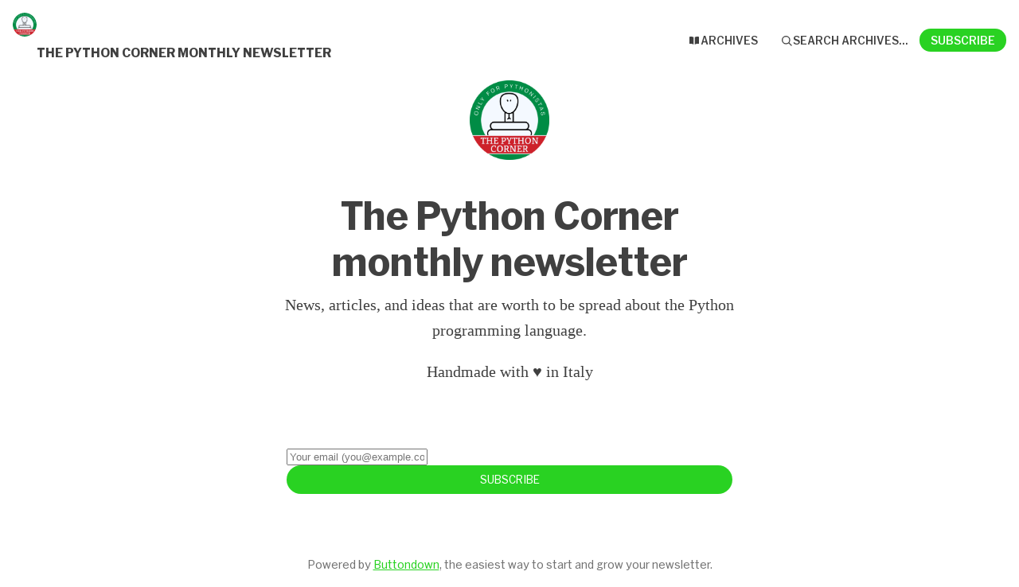

--- FILE ---
content_type: text/html; charset=utf-8
request_url: https://buttondown.com/thepythoncorner
body_size: 3833
content:





<!DOCTYPE html>
<html lang="en"
      >
    <head>
        
        


<meta charset="utf-8" />
<meta http-equiv="Content-Language" content="en">
<meta name="google" content="notranslate" />
<meta name="viewport"
      content="width=device-width, initial-scale=1.0, maximum-scale=1, user-scalable=0" />
<link rel="webmention" href="https://buttondown.com/webmentions/register">

    <meta name="theme-color" content="#29d222" />
    
        <link rel="manifest" href="https://buttondown.com/thepythoncorner/webmanifest.json" />
    


    <link rel="shortcut icon" href="https://assets.buttondown.email/images/534d683c-3bdd-4dbe-8cae-0194aa91f5d0.png" />
    <link rel="apple-touch-icon" href="https://assets.buttondown.email/images/534d683c-3bdd-4dbe-8cae-0194aa91f5d0.png" />








    





        
        
    


    <title>The Python Corner monthly newsletter • Buttondown</title>
    
        <meta name="description" content="News, articles, and ideas that are worth to be spread about the Python programming language.   Handmade with ♥️ in Italy" />

    <meta name="twitter:card" content="summary" />

<meta name="twitter:site" content="@buttondown" />
<meta name="twitter:title" content="The Python Corner monthly newsletter" />
<meta name="twitter:description" content="News, articles, and ideas that are worth to be spread about the Python programming language.   Handmade with ♥️ in Italy" />



    <link rel="sitemap"
          type="application/xml"
          title="Sitemap"
          href="/thepythoncorner/sitemap.xml" />

<meta property="og:title" content="The Python Corner monthly newsletter" />
<meta property="og:description" content="News, articles, and ideas that are worth to be spread about the Python programming language.   Handmade with ♥️ in Italy" />
<meta property="og:type" content="website" />

    <meta name="twitter:image" content="https://assets.buttondown.email/images/534d683c-3bdd-4dbe-8cae-0194aa91f5d0.png" />
    <meta property="og:image" content="https://assets.buttondown.email/images/534d683c-3bdd-4dbe-8cae-0194aa91f5d0.png" />


        
        <meta property="og:url" content="https://buttondown.com/thepythoncorner" />
        <link rel="alternate"
              type="application/json+oembed"
              href="https://buttondown.com/embed?url=https://buttondown.com/thepythoncorner"
              title="The Python Corner monthly newsletter / oEmbed" />
    


<link rel="canonical" href="https://buttondown.com/thepythoncorner">



        
        
        
        
            <link rel="stylesheet"
                  href="/static/subscriber_facing_modern_css-B_bwpKNH.css">
        
        <style>
            :root {
                --tint-color: #29d222;
                
                    
                
            }
        </style>
        
            <script nonce="tC5p0OfzsIZpFYYb4t4foA">
                var VARIANT = "subscribe_page";
                
            </script>
        
        
    </head>
    <body class="route--subscribe">
        



        <div class="app-container">
            <div class="header-navigation-container">
                <div class="header-navigation">
                    
                        <img class="header-brand-icon"
                             src="https://assets.buttondown.email/images/534d683c-3bdd-4dbe-8cae-0194aa91f5d0.png"
                             alt="The Python Corner monthly newsletter logo"
                             width="24"
                             height="24" />
                    
                    <div class="header-navigation-content">
                        <h1>
                            <a class="header-brand" href="https://buttondown.com/thepythoncorner">
                                <span class="header-brand-name">The Python Corner monthly newsletter</span>
                            </a>
                        </h1>
                        <button class="header-navigation-toggle"
                                type="button"
                                aria-label="Toggle navigation menu"
                                aria-expanded="false">
                            <svg class="header-navigation-toggle-icon"
     width="24"
     height="24"
     viewBox="0 0 24 24"
     fill="none"
     stroke="currentColor"
     stroke-width="2"
     stroke-linecap="round"
     stroke-linejoin="round">
    <line x1="3" y1="6" x2="21" y2="6"></line>
    <line x1="3" y1="12" x2="21" y2="12"></line>
    <line x1="3" y1="18" x2="21" y2="18"></line>
</svg>

                            <svg class="header-navigation-toggle-icon header-navigation-toggle-icon--close"
     width="24"
     height="24"
     viewBox="0 0 24 24"
     fill="none"
     stroke="currentColor"
     stroke-width="2"
     stroke-linecap="round"
     stroke-linejoin="round">
    <line x1="18" y1="6" x2="6" y2="18"></line>
    <line x1="6" y1="6" x2="18" y2="18"></line>
</svg>

                        </button>
                        <div class="header-navigation-overlay" aria-hidden="true"></div>
                        <nav class="header-navigation-nav" aria-expanded="false">
                            <div class="header-navigation-nav-handle"></div>
                            
                                <a class="header-navigation-link"
                                   href="/thepythoncorner/archive/">
                                    <svg width="16" xmlns="http://www.w3.org/2000/svg" viewBox="0 0 16 16" fill="currentColor" data-slot="icon" class="w-4 h-4">
    <path d="M7.25 3.688a8.035 8.035 0 0 0-4.872-.523A.48.48 0 0 0 2 3.64v7.994c0 .345.342.588.679.512a6.02 6.02 0 0 1 4.571.81V3.688ZM8.75 12.956a6.02 6.02 0 0 1 4.571-.81c.337.075.679-.167.679-.512V3.64a.48.48 0 0 0-.378-.475 8.034 8.034 0 0 0-4.872.523v9.268Z" />
</svg>

                                    <div>Archives</div>
                                </a>
                            
                            
                            
                            
                            
                            
                                <button class="header-navigation-link archive-search-trigger"
                                        type="button"
                                        aria-label="Search archives...">
                                    <svg width="16"
     height="16"
     viewBox="0 0 24 24"
     fill="none"
     stroke="currentColor"
     stroke-width="1.5"
     xmlns="http://www.w3.org/2000/svg">
    <circle cx="11" cy="11" r="7" stroke="currentColor" stroke-width="2" />
    <line x1="16.5" y1="16.5" x2="21" y2="21" stroke="currentColor" stroke-width="2" stroke-linecap="round" />
</svg>

                                    <div>Search archives...</div>
                                </button>
                            
                            
                                <a class="header-navigation-link header-navigation-link--subscribe"
                                   href="https://buttondown.com/thepythoncorner#subscribe-form">
                                    <svg width="16" xmlns="http://www.w3.org/2000/svg" viewBox="0 0 16 16" fill="currentColor" data-slot="icon" class="w-4 h-4">
    <path d="M2.5 3A1.5 1.5 0 0 0 1 4.5v.793c.026.009.051.02.076.032L7.674 8.51c.206.1.446.1.652 0l6.598-3.185A.755.755 0 0 1 15 5.293V4.5A1.5 1.5 0 0 0 13.5 3h-11Z" />
    <path d="M15 6.954 8.978 9.86a2.25 2.25 0 0 1-1.956 0L1 6.954V11.5A1.5 1.5 0 0 0 2.5 13h11a1.5 1.5 0 0 0 1.5-1.5V6.954Z" />
</svg>

                                    <div>Subscribe</div>
                                </a>
                            
                        </nav>
                    </div>
                </div>
            </div>
            
    <script type="application/ld+json">{"@context": "https://schema.org", "@type": "WebSite", "url": "https://buttondown.com/thepythoncorner", "mainEntityOfPage": "https://buttondown.com/thepythoncorner", "name": "The Python Corner monthly newsletter", "description": "News, articles, and ideas that are worth to be spread about the Python programming language.  \n\nHandmade with \u2665\ufe0f in Italy", "identifier": "59fa8ef9-6f27-421f-a2f6-949ec64f2fcf", "image": {"@type": "ImageObject", "contentUrl": "https://assets.buttondown.email/images/534d683c-3bdd-4dbe-8cae-0194aa91f5d0.png", "thumbnailUrl": "https://assets.buttondown.email/images/534d683c-3bdd-4dbe-8cae-0194aa91f5d0.png"}, "publisher": {"@type": "Organization", "name": "The Python Corner monthly newsletter", "url": "https://buttondown.com/thepythoncorner", "description": "News, articles, and ideas that are worth to be spread about the Python programming language.  \n\nHandmade with \u2665\ufe0f in Italy", "identifier": "59fa8ef9-6f27-421f-a2f6-949ec64f2fcf", "image": {"@type": "ImageObject", "contentUrl": "https://assets.buttondown.email/images/534d683c-3bdd-4dbe-8cae-0194aa91f5d0.png", "thumbnailUrl": "https://assets.buttondown.email/images/534d683c-3bdd-4dbe-8cae-0194aa91f5d0.png"}}}</script>
    <div class="subscribe-container">
        <div class="subscribe">
            
                <img class="newsletter-icon"
                     src="https://assets.buttondown.email/images/534d683c-3bdd-4dbe-8cae-0194aa91f5d0.png"
                     width="24"
                     height="24"
                     alt="">
            
            <h1 class="newsletter-name">The Python Corner monthly newsletter</h1>
            <div class="newsletter-description"><p>News, articles, and ideas that are worth to be spread about the Python programming language.  </p>
<p>Handmade with ♥️ in Italy</p></div>
            
<div id="subscribe-form">
    <div class="card subscription-form-fallback">
        <form method="post"
              action="/api/emails/embed-subscribe/thepythoncorner">
            
            <input id="sfi-email"
                   required=""
                   type="email"
                   placeholder="Your email (you@example.com)"
                   autocomplete="email" />
            <button class="button tinted blue" id="submit" type="submit">
                <div style="flex: 1 1 0%; text-align: center;">Subscribe</div>
            </button>
        </form>
    </div>
</div>
<script id="newsletter" type="application/json">{"absolute_url": "https://buttondown.com/thepythoncorner", "account": "75ae7d33-96df-4b60-aab8-a3da2f12a89d", "address": "Milan, Italy", "archive_navigation_links": [], "archive_redirect_url": null, "archive_theme": "modern", "automatically_remind_unconfirmed_subscribers": true, "autonomy_fields": [], "bluesky_username": null, "body_template": "", "buysellads_url": null, "cached_analytics_data": null, "css": "", "css_tokens": {}, "custom_archive_template": "", "custom_archives_template": "", "custom_email_template": "", "custom_expired_trial_notification_body": "", "custom_expired_trial_notification_subject": "", "custom_expired_trial_notification_template": null, "custom_gift_subscription_email_body": "", "custom_gift_subscription_email_subject": "", "custom_gift_subscription_email_template": null, "custom_preamble": "", "custom_premium_confirmation_email_body": "", "custom_premium_confirmation_email_subject": "", "custom_premium_confirmation_email_template": null, "custom_subscription_confirmation_email_subject": "", "custom_subscription_confirmation_email_template": null, "custom_subscription_confirmation_email_text": "", "custom_subscription_confirmation_reminder_email_subject": "", "custom_subscription_confirmation_reminder_email_template": null, "custom_subscription_confirmation_reminder_email_text": "", "custom_subscription_confirmed_email_subject": "", "custom_subscription_confirmed_email_template": null, "custom_subscription_confirmed_email_text": "", "default_behavior_for_subscriber_imports": "append", "description": "News, articles, and ideas that are worth to be spread about the Python programming language.  \n\nHandmade with \u2665\ufe0f in Italy", "disablement_reason": null, "domain": "", "email_address": "info@thepythoncorner.com", "email_domain": "thepythoncorner.com", "enabled_features": ["subscriber_cleanup", "archives", "tracking"], "effective_locale": "en-US", "fathom_code": null, "fathom_subscribe_code": null, "footer": "---\n## Support \u201d[The Python Corner](https://thepythoncorner.com)\u201d\nDid you enjoy this month\u2019s newsletter?\n\n\u003Ca href=\"https://www.buymeacoffee.com/dXjDHmt\" target=\"_blank\"\u003E\u003Cimg src=\"https://cdn.buymeacoffee.com/buttons/default-orange.png\" alt=\"Buy Me A Coffee\" style=\"height: 51px !important;width: 217px !important;\" \u003E\u003C/a\u003E\n\nAnd don't forget to share this newsletter with your friends, **I like travel!** \ud83d\ude09\n---", "from_name": "Davide Mastromatteo", "google_tag_manager_code": null, "h2_redirect_url": "", "header": "# The Python Corner monthly newsletter\n\nNews, articles, and ideas that are worth to be spread about the Python programming language.\n\n*Handmade with \u2764\ufe0f in Italy*\n---", "hidden_settings": ["should_require_double_optin"], "icon": "https://assets.buttondown.email/images/534d683c-3bdd-4dbe-8cae-0194aa91f5d0.png", "id": "59fa8ef9-6f27-421f-a2f6-949ec64f2fcf", "image": "", "indexing_mode": "enabled", "is_archive_searchable": true, "is_custom_archive_template_enabled": false, "is_custom_archives_template_enabled": false, "is_paid_subscription_free_trials_enabled": false, "is_sponsorship_enabled": false, "is_using_plausible": false, "locale": "en", "memberful_username": null, "meta_pixel_id": null, "metadata_keys": {"email": [], "subscriber": []}, "name": "The Python Corner monthly newsletter", "paid_subscription_free_trial_duration": 0, "paid_subscriptions_status": "inactive", "prices": [], "publicly_visible_analytics": ["confirmed_subscribers"], "reddit_code": null, "reply_to_address": "info@thepythoncorner.com", "seline_code": null, "sharing_networks": [], "shopify_url": null, "should_add_utm_sources": true, "should_be_private": false, "should_disable_non_premium_subscriptions": false, "should_expose_rss": false, "should_hide_issue_numbers": false, "should_hide_social_media": false, "should_immediately_show_payment_element": false, "should_noindex_archive_page": false, "should_noindex_subscribe_page": false, "should_require_double_optin": false, "should_send_latest_email_to_new_subscribers": false, "should_send_subscription_confirmation_email": true, "simple_analytics_enabled": false, "tinylytics_code": null, "socials": [], "sponsorship_text": null, "status": "permanently_active", "stripe_account": "", "subscription_button_text": "", "subscription_confirmation_redirect_url": "", "subscription_form_text": "", "subscription_redirect_url": "", "template": "classic", "thank_you_text": "", "tint_color": "#29d222", "timezone": "Etc/UTC", "umami_website_id": null, "unsubscription_reasons": [], "unsubscription_redirect_url": "", "upgrade_text": "", "username": "thepythoncorner", "web_css": "", "web_footer": "", "web_header": ""}</script>
<script id="subscriber_facing_authentication" type="application/json">{"status": "unauthenticated", "email_address": null, "account_id": null, "subscribers": []}</script>

    <script id="referring_subscriber_id" type="application/json">null</script>

<script id="referer" type="application/json">""</script>

<script nonce="tC5p0OfzsIZpFYYb4t4foA">
    var NEWSLETTER = JSON.parse(document.getElementById('newsletter').textContent);
    var SUBSCRIBER_FACING_AUTHENTICATION = JSON.parse(document.getElementById('subscriber_facing_authentication').textContent);
    var REFERRING_SUBSCRIBER_ID = JSON.parse(document.getElementById('referring_subscriber_id').textContent);
    
    var STRIPE_LIVE_PUBLIC_KEY = null;
    

    var TINT_COLOR = NEWSLETTER.tint_color || '#0069FF';
    document.documentElement.style.setProperty("--tint-color", TINT_COLOR);
    var referer = JSON.parse(document.getElementById('referer').textContent);
    var account = null;

    
    var VARIANT = "subscribe_page";
    
</script>

        </div>
    </div>

        </div>
        
            <div class="footer">
                
                
                    <div>Powered by <a href="https://buttondown.com/refer/thepythoncorner">Buttondown</a>, the easiest way to start and grow your newsletter.</div>
                
            </div>
        
        
            <div id="archive-search-modal-container"
                 data-archive-url="/thepythoncorner/archive/"
                 data-placeholder="Search archives..."
                 data-title="Search archives..."
                 data-search-param="q"
                 data-username="thepythoncorner"></div>
        
        <script id="newsletter" type="application/json">{"absolute_url": "https://buttondown.com/thepythoncorner", "account": "75ae7d33-96df-4b60-aab8-a3da2f12a89d", "address": "Milan, Italy", "archive_navigation_links": [], "archive_redirect_url": null, "archive_theme": "modern", "automatically_remind_unconfirmed_subscribers": true, "autonomy_fields": [], "bluesky_username": null, "body_template": "", "buysellads_url": null, "cached_analytics_data": null, "css": "", "css_tokens": {}, "custom_archive_template": "", "custom_archives_template": "", "custom_email_template": "", "custom_expired_trial_notification_body": "", "custom_expired_trial_notification_subject": "", "custom_expired_trial_notification_template": null, "custom_gift_subscription_email_body": "", "custom_gift_subscription_email_subject": "", "custom_gift_subscription_email_template": null, "custom_preamble": "", "custom_premium_confirmation_email_body": "", "custom_premium_confirmation_email_subject": "", "custom_premium_confirmation_email_template": null, "custom_subscription_confirmation_email_subject": "", "custom_subscription_confirmation_email_template": null, "custom_subscription_confirmation_email_text": "", "custom_subscription_confirmation_reminder_email_subject": "", "custom_subscription_confirmation_reminder_email_template": null, "custom_subscription_confirmation_reminder_email_text": "", "custom_subscription_confirmed_email_subject": "", "custom_subscription_confirmed_email_template": null, "custom_subscription_confirmed_email_text": "", "default_behavior_for_subscriber_imports": "append", "description": "News, articles, and ideas that are worth to be spread about the Python programming language.  \n\nHandmade with \u2665\ufe0f in Italy", "disablement_reason": null, "domain": "", "email_address": "info@thepythoncorner.com", "email_domain": "thepythoncorner.com", "enabled_features": ["subscriber_cleanup", "archives", "tracking"], "effective_locale": "en-US", "fathom_code": null, "fathom_subscribe_code": null, "footer": "---\n## Support \u201d[The Python Corner](https://thepythoncorner.com)\u201d\nDid you enjoy this month\u2019s newsletter?\n\n\u003Ca href=\"https://www.buymeacoffee.com/dXjDHmt\" target=\"_blank\"\u003E\u003Cimg src=\"https://cdn.buymeacoffee.com/buttons/default-orange.png\" alt=\"Buy Me A Coffee\" style=\"height: 51px !important;width: 217px !important;\" \u003E\u003C/a\u003E\n\nAnd don't forget to share this newsletter with your friends, **I like travel!** \ud83d\ude09\n---", "from_name": "Davide Mastromatteo", "google_tag_manager_code": null, "h2_redirect_url": "", "header": "# The Python Corner monthly newsletter\n\nNews, articles, and ideas that are worth to be spread about the Python programming language.\n\n*Handmade with \u2764\ufe0f in Italy*\n---", "hidden_settings": ["should_require_double_optin"], "icon": "https://assets.buttondown.email/images/534d683c-3bdd-4dbe-8cae-0194aa91f5d0.png", "id": "59fa8ef9-6f27-421f-a2f6-949ec64f2fcf", "image": "", "indexing_mode": "enabled", "is_archive_searchable": true, "is_custom_archive_template_enabled": false, "is_custom_archives_template_enabled": false, "is_paid_subscription_free_trials_enabled": false, "is_sponsorship_enabled": false, "is_using_plausible": false, "locale": "en", "memberful_username": null, "meta_pixel_id": null, "metadata_keys": {"email": [], "subscriber": []}, "name": "The Python Corner monthly newsletter", "paid_subscription_free_trial_duration": 0, "paid_subscriptions_status": "inactive", "prices": [], "publicly_visible_analytics": ["confirmed_subscribers"], "reddit_code": null, "reply_to_address": "info@thepythoncorner.com", "seline_code": null, "sharing_networks": [], "shopify_url": null, "should_add_utm_sources": true, "should_be_private": false, "should_disable_non_premium_subscriptions": false, "should_expose_rss": false, "should_hide_issue_numbers": false, "should_hide_social_media": false, "should_immediately_show_payment_element": false, "should_noindex_archive_page": false, "should_noindex_subscribe_page": false, "should_require_double_optin": false, "should_send_latest_email_to_new_subscribers": false, "should_send_subscription_confirmation_email": true, "simple_analytics_enabled": false, "tinylytics_code": null, "socials": [], "sponsorship_text": null, "status": "permanently_active", "stripe_account": "", "subscription_button_text": "", "subscription_confirmation_redirect_url": "", "subscription_form_text": "", "subscription_redirect_url": "", "template": "classic", "thank_you_text": "", "tint_color": "#29d222", "timezone": "Etc/UTC", "umami_website_id": null, "unsubscription_reasons": [], "unsubscription_redirect_url": "", "upgrade_text": "", "username": "thepythoncorner", "web_css": "", "web_footer": "", "web_header": ""}</script>
        
            <script id="subscriber_facing_authentication" type="application/json">{"status": "unauthenticated", "email_address": null, "account_id": null, "subscribers": []}</script>
        
        <div id="subscriber-facing-app"></div>
        <link  rel="stylesheet" href="/static/subscriber_facing_app-D-avtkZs.css" />
<script type="module" crossorigin="" src="/static/subscriber_facing_app-CWvNv6JD.js"></script>
<link href="/static/modulepreload-polyfill-DYMfiL_-.js" type="text/javascript" crossorigin="anonymous" rel="modulepreload" as="script" />
<link href="/static/preload-helper-CUnCQdqe.js" type="text/javascript" crossorigin="anonymous" rel="modulepreload" as="script" />
<link href="/static/_plugin-vue_export-helper-D1pX2OHW.js" type="text/javascript" crossorigin="anonymous" rel="modulepreload" as="script" />
<link href="/static/_sentry-release-injection-file-DTIP7kLb.js" type="text/javascript" crossorigin="anonymous" rel="modulepreload" as="script" />
<link href="/static/utils-DleI2bq1.js" type="text/javascript" crossorigin="anonymous" rel="modulepreload" as="script" />
<link href="/static/event-listener-7gXmiIzE.js" type="text/javascript" crossorigin="anonymous" rel="modulepreload" as="script" />
<link href="/static/SubscribeFormContainer.vue_vue_type_script_setup_true_lang-BtLlfgfm.js" type="text/javascript" crossorigin="anonymous" rel="modulepreload" as="script" />
<link href="/static/SubscribeForm.vue_vue_type_script_setup_true_lang-aBJcCn_J.js" type="text/javascript" crossorigin="anonymous" rel="modulepreload" as="script" />
<link href="/static/x-mark-micro-Ck5UK1Sc.js" type="text/javascript" crossorigin="anonymous" rel="modulepreload" as="script" />
<link href="/static/Button.vue_vue_type_script_setup_true_lang-DLCtYspN.js" type="text/javascript" crossorigin="anonymous" rel="modulepreload" as="script" />
<link href="/static/PendingIndicator.vue_vue_type_script_setup_true_lang-Bn9C_aha.js" type="text/javascript" crossorigin="anonymous" rel="modulepreload" as="script" />
<link href="/static/arrow-path-micro-Bo2Ug81L.js" type="text/javascript" crossorigin="anonymous" rel="modulepreload" as="script" />
<link href="/static/Turnstile-BaiKoPJd.js" type="text/javascript" crossorigin="anonymous" rel="modulepreload" as="script" />
        
    </body>
</html>


--- FILE ---
content_type: text/javascript; charset="utf-8"
request_url: https://buttondown.com/static/event-listener-7gXmiIzE.js
body_size: -1063
content:
import"./_sentry-release-injection-file-DTIP7kLb.js";import{j as r}from"./_plugin-vue_export-helper-D1pX2OHW.js";(function(){try{var e=typeof window!="undefined"?window:typeof global!="undefined"?global:typeof self!="undefined"?self:{},n=new e.Error().stack;n&&(e._sentryDebugIds=e._sentryDebugIds||{},e._sentryDebugIds[n]="af9cf98c-c585-4f42-910b-1d1343d86456",e._sentryDebugIdIdentifier="sentry-dbid-af9cf98c-c585-4f42-910b-1d1343d86456")}catch(d){}})();const o=(e,n,d,f)=>{r(e.removeEventListener.bind(e,n,d,f)),e.addEventListener(n,d,f)};export{o as c};
//# sourceMappingURL=event-listener-7gXmiIzE.js.map


--- FILE ---
content_type: text/javascript; charset="utf-8"
request_url: https://buttondown.com/static/Turnstile-BaiKoPJd.js
body_size: -328
content:
import{d as c,h as s,_ as o,c as f,o as b}from"./_plugin-vue_export-helper-D1pX2OHW.js";import"./_sentry-release-injection-file-DTIP7kLb.js";(function(){try{var e=typeof window!="undefined"?window:typeof global!="undefined"?global:typeof self!="undefined"?self:{},r=new e.Error().stack;r&&(e._sentryDebugIds=e._sentryDebugIds||{},e._sentryDebugIds[r]="dd27d7ec-1b07-4544-9b7a-6e9ba8343279",e._sentryDebugIdIdentifier="sentry-dbid-dd27d7ec-1b07-4544-9b7a-6e9ba8343279")}catch(a){}})();const m=c({name:"TurnstileComponent",props:{action:{type:String,required:!1},cData:{type:String,required:!1},execution:{type:String,required:!1},theme:{type:String,required:!1},language:{type:String,required:!1},tabindex:{type:Number,required:!1},responseField:{type:String,required:!1},responseFieldName:{type:String,required:!1},size:{type:String,required:!1},retry:{type:String,required:!1},retryInterval:{type:Number,required:!1},refreshExpired:{type:String},refreshTimeout:{type:String,required:!1},appearance:{type:String,required:!1},feedbackEnabled:{type:Boolean,required:!1}},emits:{callback:e=>e!==null&&e!=="",errorCallback:e=>e!==null&&e!=="",expiredCallback:null,beforeInteractiveCallback:null,afterInteractiveCallback:null,unsupportedCallback:null,timeoutCallback:null},setup(e,r){s(()=>{if(window.turnstile===null||!window.turnstile){const t=document.createElement("script");t.src="https://challenges.cloudflare.com/turnstile/v0/api.js?onload=onloadTurnstileCallback",t.async=!0,t.defer=!0,document.head.appendChild(t)}a()});function a(){window.onloadTurnstileCallback=()=>{var t,l,n,d,u;(u=window.turnstile)==null||u.render("#turnstile-box",{sitekey:"0x4AAAAAABrWC8POBFndQnsz",callback:i=>r.emit("callback",i),"expired-callback":()=>r.emit("expiredCallback"),"error-callback":i=>r.emit("errorCallback",i),action:e.action,cData:e.cData,execution:(t=e.execution)!=null?t:"render","before-interactive-callback":()=>r.emit("beforeInteractiveCallback"),"after-interactive-callback":()=>r.emit("afterInteractiveCallback"),"unsupported-callback":()=>r.emit("unsupportedCallback"),theme:(l=e.theme)!=null?l:"auto",language:(n=e.language)!=null?n:"auto",tabindex:(d=e.tabindex)!=null?d:0,"timeout-callback":()=>r.emit("timeoutCallback"),"response-field":e.responseField,"response-field-name":e.responseFieldName,size:e.size,retry:e.retry,"retry-interval":e.retryInterval,"refresh-expired":e.refreshExpired,"refresh-timeout":e.refreshTimeout,apperance:e.appearance,"feedback-enabled":e.feedbackEnabled})}}}}),p={id:"turnstile-box",ref:"turnstileBox"};function y(e,r,a,t,l,n){return b(),f("div",p,null,512)}const C=o(m,[["render",y]]);export{C as default};
//# sourceMappingURL=Turnstile-BaiKoPJd.js.map


--- FILE ---
content_type: text/javascript; charset="utf-8"
request_url: https://buttondown.com/static/utils-DleI2bq1.js
body_size: 41488
content:
import"./_sentry-release-injection-file-DTIP7kLb.js";(function(){try{var e=typeof window!="undefined"?window:typeof global!="undefined"?global:typeof self!="undefined"?self:{},n=new e.Error().stack;n&&(e._sentryDebugIds=e._sentryDebugIds||{},e._sentryDebugIds[n]="ef8f7641-8522-4e09-928c-79a5ec367c58",e._sentryDebugIdIdentifier="sentry-dbid-ef8f7641-8522-4e09-928c-79a5ec367c58")}catch(r){}})();const i={"cs-CZ":"odpoledne",de:"Nachmittag",en:"afternoon",es:"tarde",fr:"après-midi","nl-NL":"middag","pl-PL":"popołudnie","pt-BR":"tarde",ru:"день",tr:"öğleden sonra"},t={"cs-CZ":"F j, Y",de:"j. F Y",en:"F j, Y","en-AU":"j F Y","en-CA":"Y-m-d","en-GB":"j F Y",es:"j \\d\\e F \\d\\e Y",fr:"j F Y","nl-NL":"j F Y","pl-PL":"j F Y","pt-BR":"j \\d\\e F \\d\\e Y",ru:"j F Y",tr:"j F Y"},s={"cs-CZ":"Najdi {newsletter} jinde:",de:"Finden Sie {newsletter} anderswo:",en:"Find {newsletter} elsewhere:",es:"Encuentra {newsletter} en otro lugar:",fr:"Trouvez {newsletter} ailleurs :","nl-NL":"Vind {newsletter} elders:","pl-PL":"Znajdź {newsletter} gdzie indziej:","pt-BR":"Encontre {newsletter} em outro lugar:",ru:"Найдите {newsletter} в других местах:",tr:"{newsletter} başka bir yerde bulun:"},o={"cs-CZ":"večer",de:"Abend",en:"evening",es:"noche",fr:"soir","nl-NL":"avond","pl-PL":"wieczór","pt-BR":"noite",ru:"вечер",tr:"akşam"},l={"cs-CZ":"půlnoc",de:"Mitternacht",en:"midnight",es:"medianoche",fr:"minuit","nl-NL":"middernacht","pl-PL":"północ","pt-BR":"meia-noite",ru:"полночь",tr:"gece yarısı"},u={"cs-CZ":"ráno",de:"Morgen",en:"morning",es:"mañana",fr:"matin","nl-NL":"ochtend","pl-PL":"rano","pt-BR":"manhã",ru:"утро",tr:"sabah"},m={"cs-CZ":"poledne",de:"Mittag",en:"noon",es:"mediodía",fr:"midi","nl-NL":"middag","pl-PL":"południe","pt-BR":"meio-dia",ru:"полдень",tr:"öğle"},d={afternoon:i,date_fmt:t,elsewhere:s,"email.footer.actions":{"cs-CZ":'Můžeš <a href="{{ subscribe_url }}">začít odebírat</a>, <a href="{{ unsubscribe_url }}">odebírání zrušit</a>, nebo <a href="{{ email_url }}">zobrazit tento e-mail v prohlížeči</a>.',de:'Sie können <a href="{{ subscribe_url }}">abonnieren</a>, <a href="{{ unsubscribe_url }}">abbestellen</a> oder <a href="{{ email_url }}">diese E-Mail online ansehen</a>.',en:'You can <a href="{{ subscribe_url }}">subscribe</a>, <a href="{{ unsubscribe_url }}">unsubscribe</a>, or <a href="{{ email_url }}">view this email online</a>.',es:'Puedes <a href="{{ subscribe_url }}">suscribirte</a>, <a href="{{ unsubscribe_url }}">cancelar la suscripción</a> o <a href="{{ email_url }}">ver este correo electrónico en línea</a>.',fr:'Vous pouvez <a href="{{ subscribe_url }}">vous abonner</a>, <a href="{{ unsubscribe_url }}">vous désabonner</a> ou <a href="{{ email_url }}">voir cet e-mail en ligne</a>.',"nl-NL":'Je kunt <a href="{{ subscribe_url }}">abonneren</a>, <a href="{{ unsubscribe_url }}">afmelden</a> of <a href="{{ email_url }}">deze e-mail online bekijken</a>.',"pl-PL":'Możesz się <a href="{{ subscribe_url }}">zapisać</a>, <a href="{{ unsubscribe_url }}">wypisać</a>, albo <a href="{{ email_url }}">przeczytać to wydanie on-line</a>.',"pt-BR":'Você pode <a href="{{ subscribe_url }}">subscrever</a>, <a href="{{ unsubscribe_url }}">anular a subscrição</a> ou <a href="{{ email_url }}">ver esta mensagem eletrónica em linha</a>.',ru:'Вы можете <a href="{{ subscribe_url }}">подписаться</a>, <a href="{{ unsubscribe_url }}">отписаться</a> или <a href="{{ email_url }}">открыть это письмо онлайн</a>.',tr:'<a href="{{ subscribe_url }}">Abone olabilir</a>, <a href="{{ unsubscribe_url }}">abonelikten çıkabilir</a> veya <a href="{{ email_url }}">bu e-postayı çevrimiçi görüntüleyebilirsiniz</a>.'},"email.footer.actions_autonomy":{"cs-CZ":'Můžeš <a href="{{ subscribe_url }}">začít odebírat</a>, <a href="{{ unsubscribe_url }}">odebírání zrušit</a>, <a href="{{ manage_subscription_url }}">předplatné spravovat</a> nebo <a href="{{ email_url }}">zobrazit tento e-mail v prohlížeči</a>.',de:'Sie können <a href="{{ subscribe_url }}">abonnieren</a>, <a href="{{ unsubscribe_url }}">abbestellen</a>, <a href="{{ manage_subscription_url }}">Ihr Abonnement verwalten</a> oder <a href="{{ email_url }}">diese E-Mail online ansehen</a>.',en:'You can <a href="{{ subscribe_url }}">subscribe</a>, <a href="{{ unsubscribe_url }}">unsubscribe</a>, <a href="{{ manage_subscription_url }}">manage your subscription</a>, or <a href="{{ email_url }}">view this email online</a>.',es:'Puedes <a href="{{ subscribe_url }}">suscribirte</a>, <a href="{{ unsubscribe_url }}">cancelar la suscripción</a>, <a href="{{ manage_subscription_url }}">gestionar tu suscripción</a> o <a href="{{ email_url }}">ver este correo electrónico en línea</a>.',fr:'Vous pouvez <a href="{{ subscribe_url }}">vous abonner</a>, <a href="{{ unsubscribe_url }}">vous désabonner</a>, <a href="{{ manage_subscription_url }}">gérer votre abonnement</a> ou <a href="{{ email_url }}">voir cet e-mail en ligne</a>.',"nl-NL":'Je kunt <a href="{{ subscribe_url }}">abonneren</a>, <a href="{{ unsubscribe_url }}">afmelden</a>, <a href="{{ manage_subscription_url }}">je abonnement beheren</a> of <a href="{{ email_url }}">deze e-mail online bekijken</a>.',"pl-PL":'Możesz się <a href="{{ subscribe_url }}">zapisać</a>, <a href="{{ unsubscribe_url }}">wypisać</a>, <a href="{{ manage_subscription_url }}">zarządzać swoją subskrypcją</a> albo <a href="{{ email_url }}">przeczytać to wydanie on-line</a>.',"pt-BR":'Você pode <a href="{{ subscribe_url }}">subscrever</a>, <a href="{{ unsubscribe_url }}">anular a subscrição</a>, <a href="{{ manage_subscription_url }}">gerenciar sua subscrição</a> ou <a href="{{ email_url }}">ver esta mensagem eletrónica em linha</a>.',ru:'Вы можете <a href="{{ subscribe_url }}">подписаться</a>, <a href="{{ unsubscribe_url }}">отписаться</a>, <a href="{{ manage_subscription_url }}">управлять подпиской</a> или <a href="{{ email_url }}">открыть это письмо онлайн</a>.',tr:'<a href="{{ subscribe_url }}">Abone olabilir</a>, <a href="{{ unsubscribe_url }}">abonelikten çıkabilir</a>, <a href="{{ manage_subscription_url }}">aboneliğinizi yönetebilirsiniz</a> veya <a href="{{ email_url }}">bu e-postayı çevrimiçi görüntüleyebilirsiniz</a>.'},"email.footer.actions_no_archives":{"cs-CZ":'Můžeš <a href="{{ subscribe_url }}">začít odebírat</a>, nebo naopak <a href="{{ unsubscribe_url }}">odebírání zrušit</a>.',de:'Sie können <a href="{{ subscribe_url }}">abonnieren</a> oder <a href="{{ unsubscribe_url }}">abbestellen</a>.',en:'You can <a href="{{ subscribe_url }}">subscribe</a> or <a href="{{ unsubscribe_url }}">unsubscribe</a>.',es:'Puedes <a href="{{ subscribe_url }}">suscribirte</a> o <a href="{{ unsubscribe_url }}">cancelar la suscripción</a>.',fr:'Vous pouvez <a href="{{ subscribe_url }}">vous abonner</a> ou <a href="{{ unsubscribe_url }}">vous désabonner</a>.',"nl-NL":'Je kunt <a href="{{ subscribe_url }}">abonneren</a> of <a href="{{ unsubscribe_url }}">afmelden</a>.',"pl-PL":'Możesz się <a href="{{ subscribe_url }}">zapisać</a> albo <a href="{{ unsubscribe_url }}">wypisać</a>.',"pt-BR":'Você pode <a href="{{ subscribe_url }}">subscrever</a> ou <a href="{{ unsubscribe_url }}">anular a subscrição</a>.',ru:'Вы можете <a href="{{ subscribe_url }}">подписаться</a> или <a href="{{ unsubscribe_url }}">отписаться</a>.',tr:'<a href="{{ subscribe_url }}">Abone olabilir</a> veya <a href="{{ unsubscribe_url }}">abonelikten çıkabilirsiniz</a>.'},"email.footer.actions_private":{"cs-CZ":'Můžeš <a href="{{ unsubscribe_url }}">zrušit odebírání</a>.',de:'Sie können sich <a href="{{ unsubscribe_url }}">abmelden</a>.',en:'You can <a href="{{ unsubscribe_url }}">unsubscribe</a>.',es:'Puedes <a href="{{ unsubscribe_url }}">cancelar la suscripción</a>.',fr:'Vous pouvez <a href="{{ unsubscribe_url }}">vous désabonner</a>.',"nl-NL":'Je kunt je <a href="{{ unsubscribe_url }}">afmelden</a>.',"pl-PL":'Możesz się <a href="{{ unsubscribe_url }}">wypisać</a>.',"pt-BR":'Você pode <a href="{{ unsubscribe_url }}">anular a inscrição</a>.',ru:'Вы можете <a href="{{ unsubscribe_url }}">отписаться</a>.',tr:'<a href="{{ unsubscribe_url }}">Abonelikten çıkabilirsiniz</a>.'},"email.footer.colophon":{"cs-CZ":"Toto je {{ email.secondary_id }}. vydání newsletteru {{ newsletter.name }}.",de:"Dies war Ausgabe #{{ email.secondary_id }} von {{ newsletter.name }}.",en:"This was issue #{{ email.secondary_id }} of {{ newsletter.name }}.",es:"Esta fue la edición #{{ email.secondary_id }} de {{ newsletter.name }}.",fr:"Ceci était le numéro #{{ email.secondary_id }} de {{ newsletter.name }}.","nl-NL":"Dit was uitgave #{{ email.secondary_id }} van {{ newsletter.name }}.","pl-PL":"To jest wydanie numer {{ email.secondary_id }} newslettera {{ newsletter.name }}.","pt-BR":"Esta foi a edição #{{ email.secondary_id }} do {{ newsletter.name }}.",ru:"Это был выпуск №{{ email.secondary_id }} рассылки {{ newsletter.name }}.",tr:"Bu, {{ newsletter.name }} bülteninin #{{ email.secondary_id }} sayısıydı."},"email.footer.colophon_draft":{"cs-CZ":"Toto je pracovní verze vydání {{ newsletter.name }}.",de:"Dies war eine Entwurfsausgabe von {{ newsletter.name }}.",en:"This was a draft issue of {{ newsletter.name }}.",es:"Esta fue una edición de borrador de {{ newsletter.name }}.",fr:"Ceci était un brouillon de {{ newsletter.name }}.","nl-NL":"Dit was een conceptuitgave van {{ newsletter.name }}.","pl-PL":"To jest szkic wydania newslettera {{ newsletter.name }}.","pt-BR":"Esta foi uma edição de {{ newsletter.name }}.",ru:"Это был черновой выпуск рассылки {{ newsletter.name }}.",tr:"Bu, {{ newsletter.name }} bülteninin taslak sayısıydı."},"email.footer.colophon_no_issue_number":{"cs-CZ":"Toto je vydání {{ newsletter.name }}.",de:"Dies war eine Ausgabe von {{ newsletter.name }}.",en:"This was an issue of {{ newsletter.name }}.",es:"Esta fue una edición de {{ newsletter.name }}.",fr:"Ceci était un numéro de {{ newsletter.name }}.","nl-NL":"Dit was een uitgave van {{ newsletter.name }}.","pl-PL":"To jest wydanie newslettera {{ newsletter.name }}.","pt-BR":"Esta foi uma edição da {{ newsletter.name }}.",ru:"Это был выпуск рассылки {{ newsletter.name }}.",tr:"Bu, {{ newsletter.name }} bülteninin bir sayısıydı."},"email.footer.credit":{"cs-CZ":'Tento e-mail ti přinesl <a href="https://buttondown.com/refer/{{ newsletter.username }}">Buttondown</a>. Nejjednodušší způsob, jak začít a rozvíjet svůj newsletter.',de:'Diese E-Mail wurde Ihnen präsentiert von <a href="https://buttondown.com/refer/{{ newsletter.username }}">Buttondown</a>, dem einfachsten Weg, Ihren Newsletter zu starten und zu erweitern.',en:'Powered by <a href="https://buttondown.com/refer/{{ newsletter.username }}">Buttondown</a>, the easiest way to start and grow your newsletter.',es:'Este correo electrónico te lo ha traído <a href="https://buttondown.com/refer/{{ newsletter.username }}">Buttondown</a>, la forma más fácil de iniciar y hacer crecer tu boletín.',fr:'Cet e-mail vous est présenté par <a href="https://buttondown.com/refer/{{ newsletter.username }}">Buttondown</a>, la façon la plus simple de démarrer et développer votre newsletter.',"nl-NL":'Deze e-mail wordt je aangeboden door <a href="https://buttondown.com/refer/{{ newsletter.username }}">Buttondown</a>, de eenvoudigste manier om je nieuwsbrief te starten en te laten groeien.',"pl-PL":'Ten newsletter fruwa na <a href="https://buttondown.com/refer/{{ newsletter.username }}">Buttondown</a> - najprostszej maszynce do takich publikacji.',"pt-BR":'Este e-mail chegou a você pelo <a href="https://buttondown.com/refer/{{ newsletter.username }}">Buttondown</a>, a maneira mais fácil de lançar e expandir a sua newsletter.',ru:'Создано с помощью <a href="https://buttondown.com/refer/{{ newsletter.username }}">Buttondown</a> — простого способа начать и развивать рассылку.',tr:'Bu e-posta size <a href="https://buttondown.com/refer/{{ newsletter.username }}">Buttondown</a> tarafından sunulmuştur, bülteninizi başlatmanın ve büyütmenin en kolay yolu.'},"email.footer.or_subscribe_below":{"cs-CZ":"nebo se přihlaste níže",de:"oder abonnieren Sie unten",en:"or subscribe below",es:"o suscríbete abajo",fr:"ou abonnez-vous ci-dessous","nl-NL":"of abonneer je hieronder","pl-PL":"lub zapisz się poniżej","pt-BR":"ou inscreva-se abaixo",ru:"или подпишитесь ниже",tr:"veya aşağıdan abone olun"},"email.footer.powered_by":{"cs-CZ":'S použitím <a href="https://buttondown.com/refer/{{ newsletter.username }}">Buttondown</a>, nejlepšího způsobu, jak vytvořit a rozvíjet svůj newsletter.',de:'Bereitgestellt von <a href="https://buttondown.com/refer/{{ newsletter.username }}">Buttondown</a>, der besten Möglichkeit, Ihren Newsletter aufzubauen und zu erweitern.',en:'Powered by <a href="https://buttondown.com/refer/{{ newsletter.username }}">Buttondown</a>, the best way to build and grow your newsletter.',es:'Usando <a href="https://buttondown.com/refer/{{ newsletter.username }}">Buttondown</a>, la mejor manera de crear y hacer crecer tu boletín.',fr:'Propulsé par <a href="https://buttondown.com/refer/{{ newsletter.username }}">Buttondown</a>, la meilleure façon de créer et de développer votre newsletter.',"nl-NL":'Mogelijk gemaakt door <a href="https://buttondown.com/refer/{{ newsletter.username }}">Buttondown</a>, de beste manier om je nieuwsbrief op te bouwen en te laten groeien.',"pl-PL":'Zmajstrowane w <a href="https://buttondown.com/refer/{{ newsletter.username }}">Buttondown</a>, najlepszym wynalazku, jaki znajdziesz w sieci.',"pt-BR":'Desenvolvido por <a href="https://buttondown.com/refer/{{ newsletter.username }}">Buttondown</a>, a melhor maneira de construir e fazer crescer sua newsletter.',ru:'Создано с помощью <a href="https://buttondown.com/refer/{{ newsletter.username }}">Buttondown</a> — лучшего способа создавать и развивать рассылку.',tr:'Desteklenen <a href="https://buttondown.com/refer/{{ newsletter.username }}">Buttondown</a>, bülteninizi oluşturmanın ve büyütmenin en iyi yolu.'},"email.modern.comment_cta":{"cs-CZ":"Přidej komentář na webu",de:"Hinterlassen Sie einen Kommentar im Internet",en:"Leave a comment on the web",es:"Deja un comentario en la web",fr:"Laissez un commentaire sur le web","nl-NL":"Laat een reactie achter op het web","pl-PL":"Zostaw komentarz na stronie","pt-BR":"Deixe um comentário na web",ru:"Оставить комментарий на сайте",tr:"Web üzerinde yorum bırak"},"email.modern.gifted_premium":{"cs-CZ":"Toto je premiové vydání. Prišlo ti, protože ti autor podaroval předplatné.",de:"Dies ist eine Premium-Ausgabe, die Sie erhalten haben, weil der Autor Ihnen ein kostenloses Premium-Abonnement gegeben hat.",en:"This is a premium issue, which you received because the author has given you a free premium subscription.",es:"Esta es una edición premium que recibiste porque el autor te dio una suscripción premium gratuita.",fr:"Ceci est une édition premium que vous avez reçue parce que l'auteur vous a offert un abonnement premium gratuit.","nl-NL":"Dit is een premium-uitgave die je hebt ontvangen omdat de auteur je een gratis premium-abonnement heeft gegeven.","pl-PL":"To jest wydanie premium, które dotarło do Ciebie, ponieważ autor przyznał Ci darmową subskrypcję premium.","pt-BR":"Esta é uma edição premium que você recebeu porque o autor lhe deu uma assinatura premium gratuita.",ru:"Это премиум-выпуск, который вы получили, потому что автор подарил вам бесплатную премиум-подписку.",tr:"Bu, yazardan ücretsiz premium abonelik aldığınız için aldığınız bir premium sayıdır."},"email.modern.gifted_premium_paid":{"cs-CZ":'Toto je premiové vydání. Přišlo ti v rámci předplatného. Předplatné si spravuješ <a href="{{ manage_premium_subscription_url }}">tady</a>.',de:'Dies ist eine Premium-Ausgabe, die Sie über Ihr kostenpflichtiges Abonnement erhalten haben. Sie können <a href="{{ manage_premium_subscription_url }}">Ihr Abonnement verwalten</a>.',en:'This is a premium issue, which you received through your paid subscription. You can <a href="{{ manage_premium_subscription_url }}">manage your subscription</a>.',es:'Esta es una edición premium que recibiste a través de tu suscripción paga. Puedes <a href="{{ manage_premium_subscription_url }}">gestionar tu suscripción</a>.',fr:'Ceci est une édition premium que vous avez reçue grâce à votre abonnement payant. Vous pouvez <a href="{{ manage_premium_subscription_url }}">gérer votre abonnement</a>.',"nl-NL":'Dit is een premium-uitgave die je hebt ontvangen via je betaalde abonnement. Je kunt <a href="{{ manage_premium_subscription_url }}">je abonnement beheren</a>.',"pl-PL":'To jest wydanie premium, które otrzymujesz dzięki swojej płatnej subskrypcji. Możesz <a href="{{ manage_premium_subscription_url }}">zarządzać swoją subskrypcją</a>.',"pt-BR":'Esta é uma edição premium que você recebeu através de sua assinatura paga. Você pode <a href="{{ manage_premium_subscription_url }}">gerenciar sua assinatura</a>.',ru:'Это премиум-выпуск, который вы получили по платной подписке. Вы можете <a href="{{ manage_premium_subscription_url }}">управлять подпиской</a>.',tr:'Bu, ücretli aboneliğiniz aracılığıyla aldığınız bir premium sayıdır. <a href="{{ manage_premium_subscription_url }}">Aboneliğinizi yönetebilirsiniz</a>.'},"email.modern.gifted_premium_trial":{"cs-CZ":'Toto je premiové vydání. Přišlo ti v rámci zkušební doby předplatného. Chceš další? <a href="{{ premium_subscribe_url }}">Předplať si premium</a>.',de:'Dies ist eine Premium-Ausgabe, die Sie während Ihrer kostenlosen Testphase eines kostenpflichtigen Abonnements erhalten haben. Möchten Sie mehr? <a href="{{ premium_subscribe_url }}">Melden Sie sich für ein Premium-Abonnement an</a>.',en:'This is a premium issue, which you received during your free trial of a paid subscription. Want more? <a href="{{ premium_subscribe_url }}">Sign up for a premium subscription</a>.',es:'Esta es una edición premium que recibiste durante tu prueba gratuita de una suscripción paga. ¿Quieres más? <a href="{{ premium_subscribe_url }}">Suscríbete a una suscripción premium</a>.',fr:`Ceci est une édition premium que vous avez reçue pendant votre essai gratuit d'un abonnement payant. Vous en voulez plus ? <a href="{{ premium_subscribe_url }}">Souscrivez à un abonnement premium</a>.`,"nl-NL":'Dit is een premium-uitgave die je hebt ontvangen tijdens je gratis proefperiode van een betaald abonnement. Meer willen? <a href="{{ premium_subscribe_url }}">Meld je aan voor een premium-abonnement</a>.',"pl-PL":'To jest wydanie premium, które dotarło do Ciebie podczas bezpłatnego okresu próbnego subskrypcji płatnej. Chcesz więcej? <a href="{{ premium_subscribe_url }}">Zapisz się na subskrypcję premium</a>.',"pt-BR":'Esta é uma edição premium que você recebeu durante seu teste gratuito de uma assinatura paga. Quer mais? <a href="{{ premium_subscribe_url }}">Assine uma assinatura premium</a>.',ru:'Это премиум-выпуск, который вы получили в рамках бесплатного пробного периода платной подписки. Хотите больше? <a href="{{ premium_subscribe_url }}">Оформите премиум-подписку</a>.',tr:'Bu, ücretli bir abonelik için ücretsiz denemeniz sırasında aldığınız bir premium sayıdır. Daha fazlasını mı istiyorsunuz? <a href="{{ premium_subscribe_url }}">Premium abonelik için kaydolun</a>.'},"email.modern.powered_by":{"cs-CZ":"Tento e-mail ti přinesl Buttondown.",de:"Gesendet mit Buttondown",en:"Powered by Buttondown",es:"Enviado usando Buttondown",fr:"Envoyé à l'aide de Buttondown","nl-NL":"Verzonden met Buttondown","pl-PL":"Napędzane przez Buttondown","pt-BR":"Enviado usando Buttondown",ru:"Работает на Buttondown",tr:"Buttondown tarafından desteklenmektedir"},"email.modern.preamble":{"cs-CZ":'Přeposlal ti tohle někdo? <a href="{{ subscribe_url }}" target="_blank">Přihlas se k odebíraní newsletteru</a>.',de:'Wurde dir dieses E-Mail weitergeleitet? <a href="{{ subscribe_url }}" target="_blank">Newsletter abonnieren</a>.',en:'Did someone forward you this? <a href="{{ subscribe_url }}" target="_blank">Subscribe to this newsletter</a>.',es:'¿Alguien te envió este boletín? <a href="{{ subscribe_url }}" target="_blank">Suscríbete gratis ahora</a>.',fr:`Quelqu'un vous a transmis ceci? <a href="{{ subscribe_url }}" target="_blank">Abonnez-vous à cette newsletter</a>.`,"nl-NL":'Heeft iemand dit naar je doorgestuurd? <a href="{{ subscribe_url }}" target="_blank">Abonneer je op deze nieuwsbrief</a>.',"pl-PL":'Ktoś przesłał Ci to dalej? <a href="{{ subscribe_url }}" target="_blank">Zasubskrybuj ten newsletter</a>.',"pt-BR":'Alguém lhe encaminhou isto? <a href="{{ subscribe_url }}" target="_blank">Assine este boletim</a>.',ru:'Вам переслали это письмо? <a href="{{ subscribe_url }}" target="_blank">Подпишитесь на эту рассылку</a>.',tr:'Birisi bunu size mi iletti? <a href="{{ subscribe_url }}" target="_blank">Bu bültene abone olun</a>.'},"email.modern.related_emails_title":{"cs-CZ":"Další čtení:",de:"Weiterlesen:",en:"Read more:",es:"Leer más:",fr:"En savoir plus :","nl-NL":"Lees verder:","pl-PL":"Czytaj dalej:","pt-BR":"Leia mais:",ru:"Читайте также:",tr:"Daha fazla oku:"},"email.modern.unsubscribe":{"cs-CZ":'<a href="{{ unsubscribe_url }}" target="_blank">Zrušit odebírání</a> tohoto newsletteru.',de:'<a href="{{ unsubscribe_url }}" target="_blank">Abmelden</a> von diesem Newsletter.',en:'<a href="{{ unsubscribe_url }}" target="_blank">Unsubscribe</a> from this newsletter.',es:'<a href="{{ unsubscribe_url }}" target="_blank">Date de baja</a> de nuestro boletín.',fr:'<a href="{{ unsubscribe_url }}" target="_blank">Se désabonner</a> de cette newsletter.',"nl-NL":'<a href="{{ unsubscribe_url }}" target="_blank">Afmelden</a> van deze nieuwsbrief.',"pl-PL":'<a href="{{ unsubscribe_url }}" target="_blank">Wypisz się</a> z tego newslettera.',"pt-BR":'<a href="{{ unsubscribe_url }}" target="_blank">Cancelar inscrição</a> neste boletim.',ru:'<a href="{{ unsubscribe_url }}" target="_blank">Отписаться</a> от этой рассылки.',tr:'Bu bülten aboneliğinden <a href="{{ unsubscribe_url }}" target="_blank">çık</a>.'},"email.modern.unsubscribe_autonomy":{"cs-CZ":'Svoje odebírání můžeš <a href="{{ unsubscribe_url }}" target="_blank">zrušit</a>, nebo si ho <a href="{{ manage_subscription_url }}" target="_blank">nastavit</a>.',de:'Sie können <a href="{{ unsubscribe_url }}" target="_blank">sich abmelden</a> oder <a href="{{ manage_subscription_url }}" target="_blank">Ihr Abonnement verwalten</a>.',en:'You can <a href="{{ unsubscribe_url }}" target="_blank">unsubscribe</a> or <a href="{{ manage_subscription_url }}" target="_blank">manage your subscription</a>.',es:'Puedes <a href="{{ unsubscribe_url }}" target="_blank">cancelar tu suscripción</a> o <a href="{{ manage_subscription_url }}" target="_blank">gestionar tu suscripción</a>.',fr:'Vous pouvez <a href="{{ unsubscribe_url }}" target="_blank">vous désabonner</a> ou <a href="{{ manage_subscription_url }}" target="_blank">gérer votre abonnement</a>.',"nl-NL":'Je kunt <a href="{{ unsubscribe_url }}" target="_blank">je afmelden</a> of <a href="{{ manage_subscription_url }}" target="_blank">je abonnement beheren</a>.',"pl-PL":'Możesz <a href="{{ unsubscribe_url }}" target="_blank">wypisać się</a> lub <a href="{{ manage_subscription_url }}" target="_blank">zarządzać swoją subskrypcją</a>.',"pt-BR":'Você pode <a href="{{ unsubscribe_url }}" target="_blank">cancelar a inscrição</a> ou <a href="{{ manage_subscription_url }}" target="_blank">gerenciar sua assinatura</a>.',ru:'Вы можете <a href="{{ unsubscribe_url }}" target="_blank">отписаться</a> или <a href="{{ manage_subscription_url }}" target="_blank">управлять подпиской</a>.',tr:'<a href="{{ unsubscribe_url }}" target="_blank">Aboneliğinizi iptal edebilir</a> veya <a href="{{ manage_subscription_url }}" target="_blank">aboneliğinizi yönetebilirsiniz</a>.'},"email.modern.upsell":{"cs-CZ":'Chceš podpořit tento newsletter? <a href="{{ premium_subscribe_url }}">Předplať si premium</a>.',de:'Möchten Sie diesen Newsletter unterstützen? <a href="{{ premium_subscribe_url }}">Melden Sie sich für ein Premium-Abonnement an.</a>.',en:'Interested in supporting this newsletter? <a href="{{ premium_subscribe_url }}">Sign up for a premium subscription</a>.',es:'¿Estás interesado en apoyar esta newsletter? <a href="{{ premium_subscribe_url }}">Hazte socio ahora para una suscripción premium</a>.',fr:'Intéressé à soutenir cette newsletter? <a href="{{ premium_subscribe_url }}">Souscrivez à un abonnement premium</a>.',"nl-NL":'Interesse om deze nieuwsbrief te steunen? <a href="{{ premium_subscribe_url }}">Meld je aan voor een premium abonnement</a>.',"pl-PL":'Chcesz wesprzeć ten newsletter? <a href="{{ premium_subscribe_url }}">Zapisz się na subskrypcję premium</a>.',"pt-BR":'Interessado em apoiar este boletim? <a href="{{ premium_subscribe_url }}">Assine uma assinatura premium</a>.',ru:'Хотите поддержать эту рассылку? <a href="{{ premium_subscribe_url }}">Оформите премиум-подписку</a>.',tr:'Bu bülteni desteklemekle ilgileniyor musunuz? <a href="{{ premium_subscribe_url }}">Premium abonelik için kaydolun</a>.'},"email.premium.action.upsell":{"cs-CZ":"Předplať si premium",de:"Einen Premium-Abo abonnieren",en:"Sign up for a premium subscription",es:"Suscríbete a un plan premium",fr:"S'abonner à un abonnement premium","nl-NL":"Een premiumabonnement aanschaffen","pl-PL":"Zaprenumeruj wersję premium","pt-BR":"Assine um plano premium",ru:"Оформить премиум-подписку",tr:"Bir ücretsiz premium aboneliğe kayıt olun"},"email.premium.cta.read_full_issue":{"cs-CZ":"Chceš si přečíst celé vydání?",de:"Möchten Sie die vollständige Ausgabe lesen?",en:"Want to read the full issue?",es:"¿Quieres leer la edición completa?",fr:"Voulez-vous lire l'édition complète?","nl-NL":"Wil je de volledige editie lezen?","pl-PL":"Chcesz przeczytać pełne wydanie?","pt-BR":"Quer ler a edição completa?",ru:"Хотите прочитать весь выпуск?",tr:"Tam sayısını okumak ister misiniz?"},"email.premium.message.can_upgrade":{"cs-CZ":'Kdykoliv si také můžeš <a href="{{ url }}">předplatit premium</a>.',de:'Sie können auch jederzeit <a href="{{ url }}">auf Premium upgraden</a>.',en:'You can also <a href="{{ url }}">upgrade to premium</a> at any time.',es:'También puedes <a href="{{ url }}">actualizar a premium</a> en cualquier momento.',fr:'Vous pouvez également <a href="{{ url }}">passer à la version premium</a> à tout moment.',"nl-NL":'Je kunt ook op elk moment <a href="{{ url }}">upgraden naar premium</a>.',"pl-PL":'Możesz także w dowolnej chwili wykupić <a href="{{ url }}">płatną subskrypcję</a>.',"pt-BR":'Você também pode <a href="{{ url }}">fazer upgrade para premium</a> a qualquer momento.',ru:'Вы также можете <a href="{{ url }}">перейти на премиум</a> в любой момент.',tr:`Ayrıca istediğiniz zaman <a href="{{ url }}">premium'a yükseltebilirsiniz</a>.`},"email.premium.message.gifted_issue":{"cs-CZ":"Toto je premiové vydání {{ newsletter.name }}. Prišlo ti, protože ti autor podaroval předplatné.",de:"Dies ist eine Premium-Ausgabe von {{ newsletter.name }}, die Sie erhalten haben, weil der Autor Ihnen ein kostenloses Premium-Abonnement geschenkt hat.",en:"This is a premium issue of {{ newsletter.name }}, which you received because the author has given you a free premium subscription.",es:"Esta es una edición premium de {{ newsletter.name }}, que recibiste porque el autor te ha regalado una suscripción premium gratuita.",fr:"Ceci est une édition premium de {{ newsletter.name }}, que vous avez reçue car l'auteur vous a offert un abonnement premium gratuit.","nl-NL":"Dit is een premium-editie van {{ newsletter.name }}, die je hebt ontvangen omdat de auteur je een gratis premium-abonnement heeft gegeven.","pl-PL":"To jest wydanie premium {{ newsletter.name }}. Otrzymujesz je w ramach darmowego prezentu.","pt-BR":"Esta é uma edição premium de {{ newsletter.name }}, que você recebeu porque o autor lhe deu uma assinatura premium gratuita.",ru:"Это премиум-выпуск {{ newsletter.name }}, который вы получили, потому что автор подарил вам бесплатную премиум-подписку.",tr:"Bu, yazarın size ücretsiz bir premium abonelik verdiği için aldığınız {{ newsletter.name }} adresinden bir premium sayıdır."},"email.premium.message.interested_in_reading_full":{"cs-CZ":"Chceš si přečíst celý e-mail od {{ newsletter.name }}?",de:"Interessiert an der vollständigen E-Mail von {{ newsletter.name }}?",en:"Interested in reading the full email from {{ newsletter.name }}?",es:"¿Te interesa leer el email completo de {{ newsletter.name }}?",fr:"Intéressé par la lecture de l'email complet de {{ newsletter.name }}?","nl-NL":"Interessert in het lezen van de volledige e-mail van {{ newsletter.name }}?","pl-PL":"Czy Chcesz przeczytać całe wydanie {{ newsletter.name }}?","pt-BR":"Interessado em ler a email completa de {{ newsletter.name }}?",ru:"Хотите прочитать полное письмо от {{ newsletter.name }}?",tr:"{{ newsletter.name }} adresinden tam e-postayı okumak ister misiniz?"},"email.premium.message.trial_issue":{"cs-CZ":"Toto je premiové vydání {{ newsletter.name }}. Přišlo ti v rámci zkušební doby předplatného.",de:"Dies ist eine Premium-Ausgabe von {{ newsletter.name }}, die Sie während Ihrer kostenlosen Testphase eines bezahlten Abonnements erhalten haben.",en:"This is a premium issue of {{ newsletter.name }}, which you received during your free trial of a paid subscription.",es:"Esta es una edición premium de {{ newsletter.name }}, que recibiste durante tu prueba gratuita de una suscripción de pago.",fr:"Ceci est une édition premium de {{ newsletter.name }}, que vous avez reçue pendant votre essai gratuit d'un abonnement payant.","nl-NL":"Dit is een premium-editie van {{ newsletter.name }}, die je hebt ontvangen tijdens je gratis proefperiode van een betaald abonnement.","pl-PL":"To jest wydanie premium {{ newsletter.name }}. Otrzymujesz je w ramach dostępu testowego do płatnej subskrypcji.","pt-BR":"Esta é uma edição premium de {{ newsletter.name }}, que você recebeu durante seu período de teste gratuito de uma assinatura paga.",ru:"Это премиум-выпуск {{ newsletter.name }}, который вы получили в рамках бесплатного пробного периода платной подписки.",tr:"Bu, ücretli aboneliğinizin ücretsiz deneme süresi boyunca aldığınız {{ newsletter.name }} adresinden bir premium sayıdır."},"email.premium.message.want_more":{"cs-CZ":"Chceš víc?",de:"Möchten Sie mehr?",en:"Want more?",es:"¿Quieres más?",fr:"Vous en voulez plus ?","nl-NL":"Wil je meer?","pl-PL":"Chcesz więcej?","pt-BR":"Quer mais?",ru:"Хотите больше?",tr:"Daha fazlasını mı istiyorsunuz?"},"email.rss.suggestion_link":{"cs-CZ":"odebírat přes RSS",de:"via RSS abonnieren",en:"subscribe via RSS",es:"suscribirte a través de RSS",fr:"vous abonner via RSS","nl-NL":"abonneren via RSS","pl-PL":"zasubksrybować RSS","pt-BR":"via RSS",ru:"подписаться через RSS",tr:"RSS üzerinden abone olabilirsiniz"},"email.rss.suggestion_prefix":{"cs-CZ":"Pokud chceš, můžeš i",de:"Wenn Sie es vorziehen, können Sie auch",en:"If you'd prefer, you can also",es:"Si lo prefieres, también puedes",fr:"Si vous préférez, vous pouvez également","nl-NL":"Als je liever hebt, kun je ook","pl-PL":"Jeśli wolisz, możesz także","pt-BR":"Caso prefira, você também pode se inscrever",ru:"Если вам удобнее, вы также можете",tr:"Tercih ederseniz,"},"email.subscription.action.click_to_confirm":{"cs-CZ":"[Klikni sem pro potvrzení]({{ confirmation_url }}), že chceš odebírat [{{ newsletter.name }}]({{ newsletter_link }})!",de:"[Klicken Sie hier zur Bestätigung]({{ confirmation_url }}) Ihres Abonnements von [{{ newsletter.name }}]({{ newsletter_link }})!",en:"[Click here to confirm]({{ confirmation_url }}) your subscription to [{{ newsletter.name }}]({{ newsletter_link }})!",es:"[Haga clic aquí para confirmar]({{ confirmation_url }}) su suscripción a [{{ newsletter.name }}]({{ newsletter_link }})!",fr:"[Cliquez ici pour confirmer]({{ confirmation_url }}) votre abonnement à [{{ newsletter.name }}]({{ newsletter_link }}) !","nl-NL":"[Klik hier om te bevestigen]({{ confirmation_url }}) je abonnement op [{{ newsletter.name }}]({{ newsletter_link }})!","pl-PL":"[Potwierdż swój zapis]({{ confirmation_url }}) na [{{ newsletter.name }}]({{ newsletter_link }})!","pt-BR":"[Clique aqui para confirmar]({{ confirmation_url }}) sua inscrição em [{{ newsletter.name }}]({{ newsletter_link }})!",ru:"[Нажмите здесь, чтобы подтвердить]({{ confirmation_url }}) подписку на [{{ newsletter.name }}]({{ newsletter_link }})!",tr:"[{{ newsletter.name }}]({{ newsletter_link }}) bültenine aboneliğinizi [onaylamak için buraya tıklayın]({{ confirmation_url }})!"},"email.subscription.message.credit_card_charged_shortly":{"cs-CZ":"Za chvíli bys měl vidět strženou platbu na své kartě (nebo jinde, pokud platíš jiným způsobem). Ještě jednou dík za předplacení!",de:"Die Belastung Ihrer Kreditkarte (oder der gewählten Zahlungsmethode) sollte in Kürze erfolgen. Nochmals vielen Dank für Ihr Abonnement!",en:"You should see your credit card (or payment method of choice) charged shortly. Thanks again for subscribing!",es:"Deberías ver el cargo en tu tarjeta de crédito (o método de pago elegido) en breve. ¡Gracias de nuevo por suscribirte!",fr:"Votre carte de crédit (ou le mode de paiement de votre choix) sera débitée sous peu. Merci encore pour votre abonnement !","nl-NL":"Je zou binnenkort de afschrijving op je creditcard (of gekozen betaalmethode) moeten zien. Nogmaals bedankt voor je abonnement!","pl-PL":"Sprawdź swoją kartę kredytową (albo inną wykorzystaną metodę płatności) by uzyskać potwierdzenie opłaty. Dzięki za opłacenie dostępu!","pt-BR":"Você deverá ver a cobrança em seu cartão de crédito (ou método de pagamento escolhido) em breve. Obrigado novamente por se inscrever!",ru:"В ближайшее время с вашей банковской карты (или выбранного способа оплаты) будет списана сумма. Спасибо за подписку!",tr:"Kredi kartınızdan (veya seçtiğiniz ödeme yönteminden) kısa süre içinde tahsilat yapılacaktır. Abone olduğunuz için tekrar teşekkür ederiz!"},"email.subscription.message.free_trial_expired":{"cs-CZ":"Ahoj! Jen ti dávám vědět, že ti skončila zkušební doba předplatného u *{{ newsletter.name }}*. Stále ti ale budou chodit moje běžné e-maily.",de:"Hallo! Ich möchte Sie darüber informieren, dass Ihre kostenlose Testphase der bezahlten Abonnements bei *{{ newsletter.name }}* abgelaufen ist. Sie erhalten weiterhin die regulären E-Mails, die ich veröffentliche.",en:"Hey there! Just letting you know that your free trial of paid subscriptions at *{{ newsletter.name }}* has expired. You'll still receive regular emails that I publish.",es:"¡Hola! Solo quería informarte que tu prueba gratuita de suscripciones de pago en *{{ newsletter.name }}* ha expirado. Seguirás recibiendo los correos electrónicos regulares que publico.",fr:"Bonjour ! Je vous informe que votre essai gratuit des abonnements payants de *{{ newsletter.name }}* a expiré. Vous continuerez à recevoir les e-mails réguliers que je publie.","nl-NL":"Hallo! Ik laat je weten dat je gratis proefperiode van betaalde abonnementen bij *{{ newsletter.name }}* is verlopen. Je blijft de reguliere e-mails ontvangen die ik publiceer.","pl-PL":"Hejka! Twój testowy okres płatnego dostępu do *{{ newsletter.name }}* właśnie się skończył. Będziesz wciąż otrzymywać darmowe wydania.","pt-BR":"Olá! Só para avisar que seu período de teste gratuito das assinaturas pagas em *{{ newsletter.name }}* expirou. Você continuará recebendo os e-mails regulares que eu publico.",ru:"Здравствуйте! Сообщаем, что ваш бесплатный пробный период платной подписки на *{{ newsletter.name }}* закончился. Вы по-прежнему будете получать обычные письма, которые я публикую.",tr:"Merhaba! *{{ newsletter.name }}* adresindeki ücretli aboneliklerin ücretsiz deneme sürenizin sona erdiğini bildirmek istedim. Yayınladığım normal e-postaları almaya devam edeceksiniz."},"email.subscription.message.gift_subscription_ended":{"cs-CZ":`Ahoj!

Tvé dárkové předplatné na **{{ newsletter_name }}** skončilo.

Odteď budeš z tohoto newsletteru dostávat už jen nepremiové e-maily (stále zdarma).

Odebíráš dál, ale můžeš to kdykoli běžnými způsoby zrušit.`,de:`Hallo!

Ihr Geschenkabonnement für **{{ newsletter_name }}** ist abgelaufen.

Sie erhalten jetzt nur noch nicht-premium E-Mails von diesem Newsletter (weiterhin kostenlos).

Sie sind weiterhin für den Newsletter angemeldet, können sich aber jederzeit über die üblichen Wege vom Newsletter abmelden.`,en:`Hello!

Your gift subscription to **{{ newsletter_name }}** has ended.

You'll now only receive non-premium emails from this newsletter (still free of charge.)

You're still subscribed to the newsletter, but you can always unsubscribe from the newsletter via normal channels.`,es:`¡Hola!

Tu suscripción de regalo a **{{ newsletter_name }}** ha terminado.

Ahora solo recibirás correos electrónicos no premium de este boletín (siguen siendo gratuitos).

Sigues suscrito al boletín, pero siempre puedes darte de baja del boletín a través de los canales normales.`,fr:`Bonjour !

Votre abonnement cadeau à **{{ newsletter_name }}** est terminé.

Vous ne recevrez désormais que les e-mails non premium de cette newsletter (toujours gratuits).

Vous êtes toujours abonné à la newsletter, mais vous pouvez toujours vous désabonner de la newsletter via les canaux habituels.`,"nl-NL":`Hallo!

Je cadeauabonnement op **{{ newsletter_name }}** is verlopen.

Je ontvangt nu alleen nog niet-premium e-mails van deze nieuwsbrief (nog steeds gratis).

Je bent nog steeds geabonneerd op de nieuwsbrief, maar je kunt je altijd via de normale kanalen afmelden voor de nieuwsbrief.`,"pl-PL":`Cześć!

 Opcja dostępu do **{{ newsletter_name }}** w ramach prezentu właśnie wygasła.

Od teraz otrzymywać będziesz darmowe wydania tego newslettera.

Jesteś wciąż na liście osób subksrybujących go, ale w dowolnym momencie możesz się wypisać.`,"pt-BR":`Olá!

Sua assinatura de presente para **{{ newsletter_name }}** terminou.

Agora você receberá apenas e-mails não premium desta newsletter (ainda gratuitos).

Você ainda está inscrito na newsletter, mas sempre pode cancelar a inscrição na newsletter pelos canais normais.`,ru:`Здравствуйте!

Ваша подарочная подписка на **{{ newsletter_name }}** завершилась.

Теперь вы будете получать только непремиум-письма этой рассылки (по-прежнему бесплатно).

Вы всё ещё подписаны на рассылку, но в любой момент можете отписаться стандартным способом.`,tr:`Merhaba!

**{{ newsletter_name }}** için hediye aboneliğiniz sona erdi.

Artık bu bültenden yalnızca premium olmayan e-postalar alacaksınız (hala ücretsiz).

Bültene hala abonesiniz, ancak her zaman normal kanallar aracılığıyla bültenden çıkabilirsiniz.`},"email.subscription.message.gift_subscription_ended_subject":{"cs-CZ":"Vaše dárkové předplatné {} skončilo",de:"Ihre Geschenksubskription für {} ist abgelaufen",en:"Your gift subscription to {} has ended",es:"Tu suscripción de regalo a {} ha terminado",fr:"Votre abonnement cadeau à {} a expiré","nl-NL":"Je cadeaubonnement voor {} is afgelopen","pl-PL":"Twoja podarunkowa subskrypcja do {} wygasła","pt-BR":"Sua assinatura de presente para {} terminou",ru:"Ваша подарочная подписка на {} завершилась",tr:"Hediye abonamanınız {} için süresi doldu",it:"La tua abbonamento regalo a {} è terminato"},"email.subscription.message.gifted_subscription":{"cs-CZ":"Dostali jste předplatné {}!",de:"Du wurdest ein Abonnement für {} erhalten!",en:"You've been gifted a subscription to {}!",es:"Has recibido un suscripción a {}!",fr:"Vous avez reçu un abonnement à {} !","nl-NL":"Je hebt een abonnement voor {} ontvangen!","pl-PL":"Otrzymałeś subskrypcję do {}!","pt-BR":"Você recebeu um abonnement para {}!",ru:"Вам подарили подписку на {}!",tr:"{} için bir abonmanız verildi!",it:"Hai ricevuto un abbonamento a {}!"},"email.subscription.message.if_you_didnt_subscribe":{"cs-CZ":"Nevíš, proč ti přišel tenhle e-mail? Nechceš newsletter odebírat? V tom případě tuto zprávu smaž. Pokud na odkaz nahoře neklikneš, přihlášení se nedokončí.",de:"Wenn Sie diese Liste nicht abonniert haben oder sich nicht sicher sind, warum Sie diese E-Mail erhalten haben, können Sie sie löschen. Sie werden nicht abonniert, wenn Sie nicht auf den obigen Link klicken.",en:"If you didn't subscribe to this list or you're not sure why you received this email, you can delete it. You will not be subscribed if you don't click on the link above.",es:"Si no se suscribió a esta lista o no está seguro de por qué recibió este correo electrónico, puede eliminarlo. No quedará suscrito si no hace clic en el enlace de arriba.",fr:"Si vous ne vous êtes pas abonné à cette liste ou si vous ne savez pas pourquoi vous avez reçu cet e-mail, vous pouvez le supprimer. Vous ne serez pas abonné si vous ne cliquez pas sur le lien ci-dessus.","nl-NL":"Als je je niet hebt geabonneerd op deze lijst of niet zeker weet waarom je deze e-mail hebt ontvangen, kun je deze verwijderen. Je wordt niet geabonneerd als je niet op de bovenstaande link klikt.","pl-PL":"Jeżeli nie wiesz, dlaczego otrzymujesz ten e-mail, usuń go. Nie zapiszesz się na newsletter jeżeli nie klikniesz w powyższy link.","pt-BR":"Se você não se inscreveu nesta lista ou não tem certeza do motivo pelo qual recebeu este e-mail, você pode excluí-lo. Você não será inscrito se não clicar no link acima.",ru:"Если вы не подписывались на эту рассылку или не уверены, почему получили это письмо, вы можете просто удалить его. Подписка не будет оформлена, если вы не нажмёте на ссылку выше.",tr:"Bu listeye abone olmadıysanız veya bu e-postayı neden aldığınızdan emin değilseniz, silebilirsiniz. Yukarıdaki bağlantıya tıklamazsanız abone olmayacaksınız."},"email.subscription.message.interested_in_receiving_all":{"cs-CZ":"Chceš dostávat všechny e-maily od {{ newsletter.name }}?",de:"Interessiert an der vollständigen E-Mail von {{ newsletter.name }}?",en:"Interested in receiving all emails from {{ newsletter.name }}?",es:"¿Te interesa recibir todos los emails de {{ newsletter.name }}?",fr:"Intéressé par la lecture de l'email complet de {{ newsletter.name }}?","nl-NL":"Interessert in het ontvangen van alle e-mails van {{ newsletter.name }}?","pl-PL":"Czy Chcesz otrzymywać wszystkie wydania {{ newsletter.name }}?","pt-BR":"Interessado em receber todos os emails de {{ newsletter.name }}?",ru:"Хотите получать все письма от {{ newsletter.name }}?",tr:"{{ newsletter.name }} adresinden tüm e-postaları almak ister misiniz?"},"email.subscription.message.newsletter_name_is":{"cs-CZ":"<em>{{ newsletter.name }}</em> je:",de:"<em>{{ newsletter.name }}</em> ist:",en:"<em>{{ newsletter.name }}</em> is:",es:"<em>{{ newsletter.name }}</em> es:",fr:"<em>{{ newsletter.name }}</em> est :","nl-NL":"<em>{{ newsletter.name }}</em> is:","pl-PL":"<em>{{ newsletter.name }}</em> to:","pt-BR":"<em>{{ newsletter.name }}</em> é:",ru:"<em>{{ newsletter.name }}</em> — это:",tr:"<em>{{ newsletter.name }}</em> şudur:"},"email.subscription.message.thank_you_for_gift":{"cs-CZ":"Děkujeme za darování předplatného {}!",de:"Vielen Dank für Ihr Geschenkabonnement für {}!",en:"Thank you for your gift subscription to {}!",es:"¡Gracias por tu suscripción de regalo a {}!",fr:"Merci pour votre abonnement cadeau à {} !","nl-NL":"Bedankt voor je cadeaubonnement voor {}!","pl-PL":"Dziękujemy za podarunkową subskrypcję do {}!","pt-BR":"Obrigado pela sua assinatura de presente para {}!",ru:"Спасибо за подарочную подписку на {}!",tr:"{} için hediye aboneliğiniz için teşekkür ederiz!",it:"Grazie per il tuo abbonamento regalo a {}!"},"email.subscription.message.thanks_for_purchasing_premium":{"cs-CZ":"Díky za zakoupení premium předplatného u **{{ newsletter.name }}**!",de:"Vielen Dank für den Kauf eines Premium-Abonnements von **{{ newsletter.name }}**!",en:"Thanks for purchasing a premium subscription to **{{ newsletter.name }}**!",es:"¡Gracias por comprar una suscripción premium a **{{ newsletter.name }}**!",fr:"Merci d'avoir souscrit à un abonnement premium à **{{ newsletter.name }}** !","nl-NL":"Bedankt voor het aanschaffen van een premium abonnement op **{{ newsletter.name }}**!","pl-PL":"Dzięki za wykupienie płatnego dostępu do **{{ newsletter.name }}**!","pt-BR":"Obrigado por adquirir uma assinatura premium para **{{ newsletter.name }}**!",ru:"Спасибо за покупку премиум-подписки на **{{ newsletter.name }}**!",tr:"**{{ newsletter.name }}** için premium abonelik satın aldığınız için teşekkür ederiz!"},"email.subscription.message.thrilled_to_count_as_member":{"cs-CZ":"Mám radost, že tě mohu přivítat mezi členy. Můžeš si projít kompletní [premium archiv]({{ premium_archive_url }}) mého newsletteru. Taky si můžeš kdykoliv [změnit své předplatné a způsob placení]({{ manage_subscription_url}}).",de:"Ich freue mich sehr, Sie als Mitglied begrüßen zu dürfen. Wenn Sie interessiert sind, können Sie [hier]({{ premium_archive_url }}) das vollständige Premium-Archiv meines Newsletters durchsuchen. Wenn Sie Ihr Abonnement oder Ihre Zahlungsmethode ändern möchten, können Sie dies [hier]({{ manage_subscription_url }}) tun.",en:"I'm thrilled to count you as a member. If you're interested, you can browse the full premium archives of my newsletter [here]({{ premium_archive_url }}). If you ever need to change your subscription or payment method, you can do so [here]({{ manage_subscription_url }}).",es:"Estoy encantado de contarte como miembro. Si estás interesado, puedes navegar por los archivos premium completos de mi boletín [aquí]({{ premium_archive_url }}). Si alguna vez necesitas cambiar tu suscripción o método de pago, puedes hacerlo [aquí]({{ manage_subscription_url }}).",fr:"Je suis ravi de vous compter parmi nos membres. Si vous êtes intéressé, vous pouvez parcourir les archives premium complètes de ma newsletter [ici]({{ premium_archive_url }}). Si vous devez modifier votre abonnement ou votre mode de paiement, vous pouvez le faire [ici]({{ manage_subscription_url }}).","nl-NL":"Ik ben verheugd je als lid te mogen verwelkomen. Als je geïnteresseerd bent, kun je [hier]({{ premium_archive_url }}) door het volledige premium archief van mijn nieuwsbrief bladeren. Als je ooit je abonnement of betaalmethode moet wijzigen, kun je dat [hier]({{ manage_subscription_url }}) doen.","pl-PL":"Bardzo się cieszę, że tu Jesteś. Mam dla Ciebie [pełne archiwum]({{ premium_archive_url }}). Jeśli zechcesz kiedykolwiek zmienić opcje płatności albo inne ustawienia, zrób to w [ustawieniach konta]({{ manage_subscription_url }}). ","pt-BR":"Estou muito feliz em tê-lo como membro. Se estiver interessado, você pode navegar pelos arquivos premium completos da minha newsletter [aqui]({{ premium_archive_url }}). Se precisar alterar sua assinatura ou método de pagamento, você pode fazer isso [aqui]({{ manage_subscription_url }}).",ru:"Я рад считать вас участником. Если интересно, вы можете посмотреть полный архив премиум-выпусков моей рассылки [здесь]({{ premium_archive_url }}). Если вам понадобится изменить подписку или способ оплаты, это можно сделать [здесь]({{ manage_subscription_url }}).",tr:"Sizi üyemiz olarak görmekten mutluluk duyuyorum. İlgileniyorsanız, bültenimin tam premium arşivlerine [buradan]({{ premium_archive_url }}) göz atabilirsiniz. Aboneliğinizi veya ödeme yönteminizi değiştirmeniz gerekirse, bunu [buradan]({{ manage_subscription_url }}) yapabilirsiniz."},"email.subscription.message.unexpected_notice":{"cs-CZ":"(Nečekaný e-mail? Možná jde o omyl. Pro odhlášení klikni [sem]({{ unsubscribe_url }}).)",de:"(Diese E-Mail nicht erwartet oder nicht absichtlich abonniert? Klicken Sie [hier]({{ unsubscribe_url }}), um sich abzumelden.)",en:"(Not expecting this email, or didn't mean to subscribe? Click [here]({{ unsubscribe_url }}) to unsubscribe.)",es:"(¿No esperaba este correo o no tenía la intención de suscribirse? Haga clic [aquí]({{ unsubscribe_url }}) para darse de baja.)",fr:"(Vous n'attendiez pas cet e-mail ou vous ne souhaitiez pas vous abonner ? Cliquez [ici]({{ unsubscribe_url }}) pour vous désabonner.)","nl-NL":"(Verwachtte je deze e-mail niet of wilde je je niet abonneren? Klik [hier]({{ unsubscribe_url }}) om je uit te schrijven.)","pl-PL":"(Niespodziewany e-mail? Przypadkowy zapis? Możesz się [wypisać]({{ unsubscribe_url }}) w dowolnym momencie.","pt-BR":"(Não esperava este e-mail ou não pretendia se inscrever? Clique [aqui]({{ unsubscribe_url }}) para cancelar a inscrição.)",ru:"(Не ожидали это письмо или подписались случайно? Нажмите [здесь]({{ unsubscribe_url }}), чтобы отписаться.)",tr:"(Bu e-postayı beklemiyor muydunuz veya abone olmak istemediniz mi? Abonelikten çıkmak için [buraya]({{ unsubscribe_url }}) tıklayın.)"},"email.subscription.message.you_are_in":{"cs-CZ":"Přihlášeno!",de:"Sie sind dabei!",en:"You're in!",es:"¡Está dentro!",fr:"Vous êtes inscrit(e) !","nl-NL":"U bent ingeschreven!","pl-PL":"Jesteś zapisany!","pt-BR":"Você está dentro!",ru:"Готово!",tr:"Katıldınız!"},"email.subscription.message.you_are_in_welcome":{"cs-CZ":"Přihlášeno! Vítej v",de:"Sie sind dabei! Willkommen bei",en:"You're in! Welcome to",es:"¡Está dentro! Bienvenido a",fr:"Vous êtes inscrit(e) ! Bienvenue à","nl-NL":"U bent ingeschreven! Welkom bij","pl-PL":"Jesteś zapisany! Witamy w","pt-BR":"Você está dentro! Bem-vindo(a) ao",ru:"Готово! Добро пожаловать в",tr:"Katıldınız! Hoş geldiniz:"},"email.subscription.title.confirm_subscription":{"cs-CZ":"Potvrď svůj odběr",de:"Abonnement bestätigen",en:"Confirm your subscription",es:"Confirma tu suscripción",fr:"Confirmez votre abonnement","nl-NL":"Bevestig je abonnement","pl-PL":"Potwierdź subskrypcję","pt-BR":"Confirme sua assinatura",ru:"Подтвердите подписку",tr:"Aboneliğinizi onaylayın"},"email.subscription.title.confirm_subscription_reminder":{"cs-CZ":"Připomínka potvrzení",de:"Bestätigungserinnerung",en:"Confirmation reminder",es:"Recordatorio de confirmación",fr:"Rappel de confirmation","nl-NL":"Bevestigingsherinnering","pl-PL":"Przypomnienie o potwierdzeniu","pt-BR":"Lembrete de confirmação",ru:"Напоминание о подтверждении",tr:"Onay hatırlatıcısı"},evening:o,midnight:l,morning:u,noon:m,"web.action.contact_author":{"cs-CZ":"Kontaktovat autora",de:"Autor kontaktieren",en:"Contact author",es:"Contactar autor",fr:"Contacter l'auteur","nl-NL":"Contact opnemen met de auteur","pl-PL":"Skontaktuj się z osobą autorską","pt-BR":"Contactar o autor",ru:"Связаться с автором",tr:"Yazarla İletişime Geç"},"web.action.take_me_to":{"cs-CZ":"Vezmi mě na",de:"Bring mich zu",en:"Take me to",es:"Llévame a",fr:"Emmenez-moi à","nl-NL":"Breng me naar","pl-PL":"Zabierz mnie do","pt-BR":"Leve-me para",ru:"Перейти к",tr:"Beni şuraya götür"},"web.button.cancel":{"cs-CZ":"Zrušit",de:"Abbrechen",en:"Cancel",es:"Cancelar",fr:"Annuler","nl-NL":"Annuleren","pl-PL":"Anuluj","pt-BR":"Cancelar",ru:"Отмена",tr:"İptal"},"web.button.close":{"cs-CZ":"Zavřít",de:"Schließen",en:"Close",es:"Cerrar",fr:"Fermer","nl-NL":"Sluiten","pl-PL":"Zamknij","pt-BR":"Fechar",ru:"Закрывать",tr:"Kapat"},"web.button.comment":{"cs-CZ":"Napiš komentář",de:"Kommentieren",en:"Comment",es:"Comentar",fr:"Commenter","nl-NL":"Reageren","pl-PL":"Komentować","pt-BR":"Comentar",ru:"Комментировать",tr:"Yorum Yap"},"web.button.comment_and_subscribe":{"cs-CZ":"Napiš komentář a odebírej",de:"Kommentieren und abonnieren",en:"Comment and Subscribe",es:"Comentar y suscribirse",fr:"Commenter et s'abonner","nl-NL":"Reageren en abonneren","pl-PL":"Skomentuj i zasubskrybuj","pt-BR":"Comentar e inscrever-se",ru:"Комментировать и подписаться",tr:"Yorum yap ve abone ol"},"web.button.delete":{"cs-CZ":"Smazat",de:"Löschen",en:"Delete",es:"Eliminar",fr:"Supprimer","nl-NL":"Verwijderen","pl-PL":"Usuń","pt-BR":"Excluir",ru:"Удалить",tr:"Sil"},"web.button.log_in":{"cs-CZ":"Přihlásit se",de:"Einloggen",en:"Log in",es:"Iniciar sesión",fr:"Se connecter","nl-NL":"Inloggen","pl-PL":"Zaloguj się","pt-BR":"Entrar",ru:"Войти",tr:"Giriş Yap"},"web.button.manage":{"cs-CZ":"Nastavit",de:"Verwalten",en:"Manage",es:"Gestionar",fr:"Gérer","nl-NL":"Beheren","pl-PL":"Zarządzaj","pt-BR":"Gerenciar",ru:"Управлять",tr:"Yönet"},"web.button.read_more":{"cs-CZ":"Číst dál",de:"Weiterlesen",en:"Read more",es:"Leer más",fr:"Lire plus","nl-NL":"Lees meer","pl-PL":"Czytaj dalej","pt-BR":"Leia mais",ru:"Читать далее",tr:"Daha fazla oku"},"web.button.read_rest":{"cs-CZ":"Přečíst zbytek",de:"Den Rest lesen",en:"Read the rest",es:"Leer el resto",fr:"Lire le reste","nl-NL":"Lees het rest","pl-PL":"Czytaj resztę","pt-BR":"Ler o resto",ru:"Читать дальше",tr:"Geri kalanı oku"},"web.button.reply":{"cs-CZ":"Odpověz",de:"Antworten",en:"Reply",es:"Responder",fr:"Répondre","nl-NL":"Antwoorden","pl-PL":"Odpowiedz","pt-BR":"Responder",ru:"Ответить",tr:"Yanıtla"},"web.button.reply_and_subscribe":{"cs-CZ":"Odpověz a odebírej",de:"Antworten und Abonnieren",en:"Reply and Subscribe",es:"Responder y suscribirse",fr:"Répondre et s'abonner","nl-NL":"Antwoorden en abonneren","pl-PL":"Odpowiedz i zasubskrybuj","pt-BR":"Responder e inscrever-se",ru:"Ответить и подписаться",tr:"Yanıtla ve Abone ol"},"web.button.report":{"cs-CZ":"Nahlásit",de:"Melden",en:"Report",es:"Reportar",fr:"Signaler","nl-NL":"Rapporteren","pl-PL":"Zgłoś","pt-BR":"Denunciar",ru:"Пожаловаться",tr:"Bildir"},"web.button.resubscribe":{"cs-CZ":"Přihlásit se znovu",de:"Erneut abonnieren",en:"Resubscribe",es:"Volver a suscribirse",fr:"Réabonner","nl-NL":"Opnieuw abonneren","pl-PL":"Zapisz się ponownie","pt-BR":"Reinscrever-se",ru:"Подписаться снова",tr:"Yeniden Abone Ol"},"web.button.save":{"cs-CZ":"Uložit",de:"Speichern",en:"Save",es:"Guardar",fr:"Enregistrer","nl-NL":"Opslaan","pl-PL":"Zapisz","pt-BR":"Salvar",ru:"Сохранить",tr:"Kaydet"},"web.button.send_comment":{"cs-CZ":"Odeslat komentář",de:"Kommentar senden",en:"Send Comment",es:"Enviar comentario",fr:"Envoyer le commentaire","nl-NL":"Reactie verzenden","pl-PL":"Wyślij komentarz","pt-BR":"Enviar comentário",ru:"Отправить комментарий",tr:"Yorum gönder"},"web.button.submit":{"cs-CZ":"Odeslat",de:"Absenden",en:"Submit",es:"Enviar",fr:"Soumettre","nl-NL":"Verzenden","pl-PL":"Zapisz","pt-BR":"Enviar",ru:"Отправить",tr:"Gönder"},"web.button.subscribe":{"cs-CZ":"Odebírej",de:"Abonnieren",en:"Subscribe",es:"Suscribirse",fr:"S'abonner","nl-NL":"Abonneren","pl-PL":"Zapisz się","pt-BR":"Inscrever-se",ru:"Подписаться",tr:"Abone ol"},"web.button.subscribe_to_comment":{"cs-CZ":"Odebírej komentáře",de:"Kommentare abonnieren",en:"Subscribe to comment",es:"Suscribirse a comentarios",fr:"S'abonner aux commentaires","nl-NL":"Abonneren op reacties","pl-PL":"Zasubskrybuj komentarze","pt-BR":"Inscrever-se para comentários",ru:"Подписаться на комментарий",tr:"Yorumlara abone ol"},"web.button.unsubscribe":{"cs-CZ":"Zrušit odebírání",de:"Abmelden",en:"Unsubscribe",es:"Cancelar suscripción",fr:"Se désabonner","nl-NL":"Afmelden","pl-PL":"Wypisz się","pt-BR":"Cancelar inscrição",ru:"Отписаться",tr:"Abonelikten çık"},"web.button.update":{"cs-CZ":"Aktualizovat",de:"Aktualisieren",en:"Update",es:"Actualizar",fr:"Mettre à jour","nl-NL":"Bijwerken","pl-PL":"Aktualizuj","pt-BR":"Atualizar",ru:"Обновить",tr:"Güncelle"},"web.button.upgrade":{"cs-CZ":"Upgradovat",de:"Upgraden",en:"Upgrade",es:"Actualizar",fr:"Mettre à niveau","nl-NL":"Upgraden","pl-PL":"Aktualizuj","pt-BR":"Atualizar",ru:"Обновить тариф",tr:"Yükselt"},"web.button.upgrade_subscription":{"cs-CZ":"Upgradovat předplatné",de:"Abonnement upgraden",en:"Upgrade subscription",es:"Actualizar suscripción",fr:"Mettre à niveau l'abonnement","nl-NL":"Abonnement upgraden","pl-PL":"Aktualizuj subskrypcję","pt-BR":"Atualizar assinatura",ru:"Обновить подписку",tr:"Aboneliği yükselt"},"web.button.upgrade_to_comment":{"cs-CZ":"Pro komentování je potřeba mít předplatné",de:"Upgrade erforderlich, um zu kommentieren",en:"Upgrade to comment",es:"Mejora tu cuenta para comentar",fr:"Mettez à niveau pour commenter","nl-NL":"Upgrade om te reageren","pl-PL":"Aby skomentować, musisz wykupić subksrypcję","pt-BR":"Atualize para comentar",ru:"Обновить тариф для комментариев",tr:"Yorum yapmak için yükseltin"},"web.button.upgrade_to_read_rest":{"cs-CZ":"Upgradovat pro přečtení zbytku",de:"Upgraden, um den Rest zu lesen",en:"Upgrade to read the rest",es:"Actualizar para leer el resto",fr:"Mettre à niveau pour lire le reste","nl-NL":"Upgraden om de rest te lezen","pl-PL":"Aktualizuj, aby przeczytać resztę","pt-BR":"Atualizar para ler o resto",ru:"Обновить тариф, чтобы читать дальше",tr:"Geri kalanı okumak için yükselt"},"web.button.view_archives":{"cs-CZ":"Zobrazit archivy",de:"Archive anzeigen",en:"View archives",es:"Ver archivos",fr:"Voir les archives","nl-NL":"Archieven bekijken","pl-PL":"Zobacz archiwa","pt-BR":"Ver arquivos",ru:"Посмотреть архив",tr:"Arşivleri görüntüle"},"web.comment.error.account_invalid":{"cs-CZ":"Účet není platný.",de:"Konto ist nicht gültig.",en:"Account is not valid.",es:"La cuenta no es válida.",fr:"Le compte n'est pas valide.","nl-NL":"Account is niet geldig.","pl-PL":"Konto nie jest prawidłowe.","pt-BR":"A conta não é válida.",ru:"Аккаунт недействителен.",tr:"Hesap geçerli değil."},"web.comment.error.cant_create_subscriber":{"cs-CZ":"Nelze vytvořit odběratele.",de:"Abonnent kann nicht erstellt werden.",en:"Can't create subscriber",es:"No se puede crear el suscriptor.",fr:"Impossible de créer l'abonné.","nl-NL":"Kan abonnee niet aanmaken.","pl-PL":"Nie można utworzyć subskrybenta.","pt-BR":"Não é possível criar assinante.",ru:"Не удалось создать подписчика",tr:"Abone oluşturulamıyor."},"web.comment.error.comment_already_exists":{"cs-CZ":"Tento komentář již existuje.",de:"Dieser Kommentar existiert bereits.",en:"This comment already exists.",es:"Este comentario ya existe.",fr:"Ce commentaire existe déjà.","nl-NL":"Deze reactie bestaat al.","pl-PL":"Ten komentarz już istnieje.","pt-BR":"Este comentário já existe.",ru:"Этот комментарий уже существует.",tr:"Bu yorum zaten mevcut."},"web.comment.error.commenter_invalid":{"cs-CZ":"Komentátor není platný.",de:"Kommentator ist nicht gültig.",en:"Commenter is not valid.",es:"El comentarista no es válido.",fr:"Le commentateur n'est pas valide.","nl-NL":"Reageerder is niet geldig.","pl-PL":"Komentator nie jest prawidłowy.","pt-BR":"Comentador não é válido.",ru:"Автор комментария недействителен.",tr:"Yorumcu geçerli değil."},"web.comment.error.commenting_disabled":{"cs-CZ":"Komentování je zakázáno.",de:"Kommentieren ist deaktiviert.",en:"Commenting is disabled.",es:"Los comentarios están deshabilitados.",fr:"Les commentaires sont désactivés.","nl-NL":"Reageren is uitgeschakeld.","pl-PL":"Komentowanie jest wyłączone.","pt-BR":"Comentários estão desabilitados.",ru:"Комментирование отключено.",tr:"Yorum yapma devre dışı."},"web.comment.error.email_invalid":{"cs-CZ":"E-mailová adresa není platná.",de:"Die E-Mail-Adresse ist nicht gültig.",en:"The email address is not valid.",es:"La dirección de correo electrónico no es válida.",fr:"L'adresse e-mail n'est pas valide.","nl-NL":"Het e-mailadres is niet geldig.","pl-PL":"Adres e-mail nie jest prawidłowy.","pt-BR":"O endereço de e-mail não é válido.",ru:"Некорректный адрес электронной почты.",tr:"E-posta adresi geçerli değil."},"web.comment.error.no_permission":{"cs-CZ":"Nemáte oprávnění komentovat jako newsletter.",de:"Sie haben keine Berechtigung, als Newsletter zu kommentieren.",en:"You don't have permission to comment as the newsletter.",es:"No tienes permiso para comentar como el boletín.",fr:"Vous n'avez pas la permission de commenter en tant que newsletter.","nl-NL":"Je hebt geen toestemming om als nieuwsbrief te reageren.","pl-PL":"Nie masz uprawnień do komentowania jako newsletter.","pt-BR":"Você não tem permissão para comentar como o boletim informativo.",ru:"У вас нет прав комментировать от имени рассылки.",tr:"Bülten olarak yorum yapma izniniz yok."},"web.comment.error.subscriber_already_exists":{"cs-CZ":"Tento e-mail je již přihlášen.",de:"Diese E-Mail-Adresse ist bereits angemeldet.",en:"This email address is already subscribed.",es:"Esta dirección de correo electrónico ya está suscrita.",fr:"Cette adresse e-mail est déjà abonnée.","nl-NL":"Dit e-mailadres is al geabonneerd.","pl-PL":"Ten adres e-mail jest już zapisany.","pt-BR":"Este endereço de e-mail já está inscrito.",ru:"Этот адрес электронной почты уже подписан.",tr:"Bu e-posta adresi zaten abone."},"web.comment.error.subscriber_blocked":{"cs-CZ":"Nelze se přihlásit v tuto chvíli.",de:"Abonnement ist derzeit nicht möglich.",en:"Unable to subscribe at this time.",es:"No se puede suscribir en este momento.",fr:"Impossible de s'abonner pour le moment.","nl-NL":"Kan op dit moment niet abonneren.","pl-PL":"Nie można zapisać w tym momencie.","pt-BR":"Não é possível inscrever no momento.",ru:"В данный момент подписка недоступна.",tr:"Şu anda abone olunamıyor."},"web.comment.error.subscriber_invalid":{"cs-CZ":"Odběratel není platný.",de:"Abonnent ist nicht gültig.",en:"Subscriber is not valid.",es:"El suscriptor no es válido.",fr:"L'abonné n'est pas valide.","nl-NL":"Abonnee is niet geldig.","pl-PL":"Subskrybent nie jest prawidłowy.","pt-BR":"Assinante não é válido.",ru:"Подписчик недействителен.",tr:"Abone geçerli değil."},"web.comment.error.subscriber_not_paid":{"cs-CZ":"Odběratel není zaplacen.",de:"Abonnent hat nicht bezahlt.",en:"Subscriber has not paid.",es:"El suscriptor no ha pagado.",fr:"L'abonné n'a pas payé.","nl-NL":"Abonnee heeft niet betaald.","pl-PL":"Subskrybent nie zapłacił.","pt-BR":"Assinante não pagou.",ru:"Подписка не оплачена.",tr:"Abone ödemedi."},"web.comment.error.subscriber_suppressed":{"cs-CZ":"Tento e-mail nemůže být přihlášen.",de:"Diese E-Mail-Adresse kann nicht angemeldet werden.",en:"This email address cannot be subscribed.",es:"Esta dirección de correo electrónico no puede ser suscrita.",fr:"Cette adresse e-mail ne peut pas être abonnée.","nl-NL":"Dit e-mailadres kan niet worden geabonneerd.","pl-PL":"Ten adres e-mail nie może być zapisany.","pt-BR":"Este endereço de e-mail não pode ser inscrito.",ru:"Этот адрес электронной почты нельзя использовать для подписки.",tr:"Bu e-posta adresi abone olamaz."},"web.comment.error.text_empty":{"cs-CZ":"Text komentáře nemůže být prázdný.",de:"Kommentartext darf nicht leer sein.",en:"Comment text cannot be empty.",es:"El texto del comentario no puede estar vacío.",fr:"Le texte du commentaire ne peut pas être vide.","nl-NL":"Reactietekst kan niet leeg zijn.","pl-PL":"Tekst komentarza nie może być pusty.","pt-BR":"O texto do comentário não pode estar vazio.",ru:"Текст комментария не может быть пустым.",tr:"Yorum metni boş olamaz."},"web.comment.error.text_invalid":{"cs-CZ":"Text komentáře není platný.",de:"Kommentartext ist nicht gültig.",en:"Comment text is not valid.",es:"El texto del comentario no es válido.",fr:"Le texte du commentaire n'est pas valide.","nl-NL":"Reactietekst is niet geldig.","pl-PL":"Tekst komentarza nie jest prawidłowy.","pt-BR":"O texto do comentário não é válido.",ru:"Текст комментария некорректен.",tr:"Yorum metni geçerli değil."},"web.comment.form.add_comment":{"cs-CZ":"Přidat komentář",de:"Kommentar hinzufügen",en:"Add a comment",es:"Añadir un comentario",fr:"Ajouter un commentaire","nl-NL":"Reactie toevoegen","pl-PL":"Dodaj komentarz","pt-BR":"Adicionar um comentário",ru:"Добавить комментарий",tr:"Yorum ekle"},"web.comment.message.delete_warning":{"cs-CZ":"Smazání tohoto komentáře jej odstraní z e-mailu a také smaže všechny odpovědi na něj.",de:"Das Löschen dieses Kommentars entfernt ihn aus der E-Mail und löscht auch alle Antworten darauf.",en:"Deleting this comment will remove it from the email, and will also delete any replies to it.",es:"Eliminar este comentario lo eliminará del correo electrónico y también eliminará cualquier respuesta.",fr:"Supprimer ce commentaire le retirera de l'e-mail et supprimera également toutes les réponses.","nl-NL":"Het verwijderen van deze opmerking verwijdert deze uit de e-mail en verwijdert ook alle antwoorden erop.","pl-PL":"Usunięcie tego komentarza usunie go z e-maila i usunie również wszystkie odpowiedzi na niego.","pt-BR":"Excluir este comentário o removerá do e-mail e também excluirá todas as respostas a ele.",ru:"Удаление этого комментария уберёт его из письма и также удалит все ответы на него.",tr:"Bu yorumu silmek onu e-postadan kaldıracak ve ona verilen tüm yanıtları da silecek."},"web.comment.message.error":{"cs-CZ":"Kvůli chybě se nepovedlo přidat tvůj komentář",de:"Beim Veröffentlichen Ihres Kommentars ist ein Fehler aufgetreten",en:"There was an error when trying to post your comment",es:"Hubo un error al intentar publicar tu comentario",fr:"Une erreur s'est produite lors de la publication de votre commentaire","nl-NL":"Er is een fout opgetreden bij het plaatsen van je reactie","pl-PL":"Niestety, wystąpił błąd w publikacji Twojego komentarza","pt-BR":"Ocorreu um erro ao tentar publicar seu comentário",ru:"При отправке комментария произошла ошибка.",tr:"Yorumunuzu gönderirken bir hata oluştu"},"web.comment.message.join_discussion":{"cs-CZ":"Připojit se k diskuzi:",de:"Beteiligen Sie sich an der Diskussion:",en:"Join the discussion:",es:"Únete a la discusión:",fr:"Rejoignez la discussion :","nl-NL":"Doe mee aan de discussie:","pl-PL":"Dołącz do dyskusji:","pt-BR":"Participe da discussão:",ru:"Присоединиться к обсуждению:",tr:"Tartışmaya katılın:"},"web.email.attachment.download":{"cs-CZ":"Stáhnout",de:"Herunterladen",en:"Download",es:"Descargar",fr:"Télécharger","nl-NL":"Downloaden","pl-PL":"Pobierz","pt-BR":"Baixar",ru:"Скачать",tr:"İndir"},"web.email.deleted.callout":{"cs-CZ":"Tento e-mail je smazaný. Můžeš si jej přečíst pouze pokud se přihlásíš jako jeho autor.",de:"Diese E-Mail wurde gelöscht, aber Sie können sie weiterhin lesen, wenn Sie als Autor angemeldet sind.",en:"This email has been deleted, but you can still read it while logged in as the author.",es:"Este correo electrónico ha sido eliminado, pero aún puedes leerlo si has iniciado sesión como autor.",fr:"Cet e-mail a été supprimé, mais vous pouvez toujours le lire en étant connecté en tant qu'auteur.","nl-NL":"Deze e-mail is verwijderd, maar je kunt hem nog steeds lezen als je bent ingelogd als auteur.","pl-PL":"Ten e-mail został usunięty, ale nadal możesz go przeczytać, jeśli jesteś zalogowany(-a) jako autor.","pt-BR":"Este e-mail foi excluído, mas você ainda pode lê-lo se estiver conectado como autor.",ru:"Это письмо было удалено, но вы всё ещё можете прочитать его, войдя как автор.",tr:"Bu e-posta silindi, ancak yazar olarak oturum açtığınızda yine de okuyabilirsiniz."},"web.email.hidden.contact":{"cs-CZ":'Nevíš, proč se ti tohle zobrazuje? <a href="mailto:support@buttondown.com">Napiš na podporu!</a>',de:'Nicht sicher, warum Sie das sehen? <a href="mailto:support@buttondown.com">E-Mail-Support!</a>',en:`Not sure why you're seeing this? <a href="mailto:support@buttondown.com">Email support!</a>`,es:'¿No estás seguro de por qué ves esto? <a href="mailto:support@buttondown.com">¡Soporte por correo electrónico!</a>',fr:'Vous ne savez pas pourquoi vous voyez cela ? <a href="mailto:support@buttondown.com">Support par e-mail!</a>',"nl-NL":'Niet zeker waarom je dit ziet? <a href="mailto:support@buttondown.com">E-mailondersteuning!</a>',"pl-PL":'Nie wiesz, dlaczego to widzisz? <a href="mailto:support@buttondown.com">Napisz do pomocy technicznej!</a>',"pt-BR":'Não tem certeza do porquê está vendo isso? <a href="mailto:support@buttondown.com">Suporte por e-mail!</a>',ru:'Не уверены, почему вы это видите? <a href="mailto:support@buttondown.com">Напишите в поддержку!</a>',tr:'Bunu neden gördüğünüzden emin değil misiniz? <a href="mailto:support@buttondown.com">E-posta desteği!</a>'},"web.email.hidden.message":{"cs-CZ":"Tento e-mail je skrytý kvůli stížnosti nebo sporu ohledně jeho obsahu.",de:"Diese E-Mail wurde aufgrund einer Beschwerde oder eines Streits über ihren Inhalt ausgeblendet.",en:"This email has been hidden due to a complaint or dispute about its content.",es:"Este correo ha sido ocultado debido a una queja o disputa sobre su contenido.",fr:"Cet e-mail a été masqué en raison d'une plainte ou d'un litige concernant son contenu ","nl-NL":"Deze e-mail is verborgen vanwege een klacht of geschil over de inhoud.","pl-PL":"Ta wiadomość e-mail została ukryta z powodu skargi lub sporu dotyczącego jej treści.","pt-BR":"Este e-mail foi ocultado devido a uma reclamação ou disputa sobre seu conteúdo.",ru:"Это письмо было скрыто из-за жалобы или спора по поводу его содержания.",tr:'Bu e-posta, içeriğiyle ilgili bir şikayet veya anlaşmazlık nedeniyle gizlenmiştir."'},"web.email.hidden.title":{"cs-CZ":"Obsah není dostupný",de:"Inhalt nicht verfügbar",en:"Content Unavailable",es:"Contenido no disponible",fr:"Contenu indisponible","nl-NL":"Inhoud niet beschikbaar","pl-PL":"Zawartość niedostępna","pt-BR":"Conteúdo indisponível",ru:"Контент недоступен",tr:"İçerik mevcut değil"},"web.email.issue_summary.archives_link":{"cs-CZ":'Taky můžeš procházet <a href="{{ archive_url }}">plný archiv</a> tohoto newsletteru.',de:'Sie können auch durchsuchen <a href="{{ archive_url }}">vollständiges Archiv</a> dieses Newsletters.',en:'You can also browse the <a href="{{ archive_url }}">full archives</a> of this newsletter.',es:'También puedes explorar <a href="{{ archive_url }}">archivo completo</a> de este boletín.',fr:'Vous pouvez aussi parcourir <a href="{{ archive_url }}">archives complètes</a> de cette newsletter.',"nl-NL":'Je kunt ook bladeren door <a href="{{ archive_url }}">volledig archief</a> van deze nieuwsbrief.',"pl-PL":'Możesz również przejrzeć <a href="{{ archive_url }}">pełne archiwum</a> tego newslettera.',"pt-BR":'Você também pode navegar pelo <a href="{{ archive_url }}">arquivo completo</a> deste boletim.',ru:'Вы также можете посмотреть <a href="{{ archive_url }}">полный архив</a> этой рассылки.',tr:'Ayrıca göz atabilirsiniz <a href="{{ archive_url }}">tam arşiv</a> bu bültenin.'},"web.email.issue_summary.draft":{"cs-CZ":"Právě čteš pracovní verzi vydání {{ newsletter.name }}.",de:"Sie haben gerade eine Entwurfsausgabe gelesen von {{ newsletter.name }}.",en:"You just read a draft issue of {{ newsletter.name }}.",es:"Acabas de leer un borrador de la edición de {{ newsletter.name }}.",fr:"Vous venez de lire une version brouillon de {{ newsletter.name }}.","nl-NL":"Je hebt zojuist een concepteditie gelezen van {{ newsletter.name }}.","pl-PL":"To było robocze wydanie newslettera {{ newsletter.name }}.","pt-BR":"Você acabou de ler um rascunho de {{ newsletter.name }}.",ru:"Вы только что прочитали черновой выпуск {{ newsletter.name }}.",tr:"Az önce bir taslak sayısını okudunuz {{ newsletter.name }}."},"web.email.issue_summary.no_issue_number":{"cs-CZ":"Právě čteš vydání {{ newsletter.name }}.",de:"Sie haben gerade eine Ausgabe von gelesen {{ newsletter.name }}.",en:"You just read an issue of {{ newsletter.name }}.",es:"Acabas de leer una edición de {{ newsletter.name }}.",fr:"Vous venez de lire une édition de {{ newsletter.name }}.","nl-NL":"Je hebt zojuist een editie gelezen van {{ newsletter.name }}.","pl-PL":"To było robocze wydanie {{ newsletter.name }}.","pt-BR":"Você acabou de ler uma edição de {{ newsletter.name }}.",ru:"Вы только что прочитали выпуск {{ newsletter.name }}.",tr:"Az önce bir sayıyı okudunuz{{ newsletter.name }}."},"web.email.issue_summary.with_issue_number":{"cs-CZ":"Právě čteš {{ email.secondary_id }}. vydání {{ newsletter.name }}.",de:"Sie haben gerade Ausgabe #{{ email.secondary_id }} von {{ newsletter.name }}.",en:"You just read issue #{{ email.secondary_id }} of {{ newsletter.name }}.",es:"Acabas de leer la edición #{{ email.secondary_id }} de {{ newsletter.name }}.",fr:"Vous venez de lire l'édition #{{ email.secondary_id }} de {{ newsletter.name }}.","nl-NL":"Je hebt zojuist editie #{{ email.secondary_id }} van {{ newsletter.name }}.","pl-PL":"To było #{{ email.secondary_id }} wydanie newslettera {{ newsletter.name }}.","pt-BR":"Você acabou de ler a edição #{{ email.secondary_id }} de {{ newsletter.name }}.",ru:"Вы только что прочитали выпуск №{{ email.secondary_id }} рассылки {{ newsletter.name }}.",tr:"Az önce sayı #{{ email.secondary_id }} okudunuz {{ newsletter.name }}."},"web.email.share.header":{"cs-CZ":"Sdílej toto email:",de:"Teilen Sie dieses E-Mail:",en:"Share this email:",es:"Compartir este correo electrónico:",fr:"Partager cet e-mail:","nl-NL":"Deel dit e-mail:","pl-PL":"Podziel się tym e-mailem:","pt-BR":"Compartilhar este e-mail",ru:"Поделитесь этим письмом:",tr:"Bu e-postayı paylaş:"},"web.email.social.links_header":{"cs-CZ":"Pokračuj v konverzaci:",de:"Setzen Sie das Gespräch fort:",en:"Continue the conversation:",es:"Continúa la conversación:",fr:"Poursuivez la conversation :","nl-NL":"Ga door met het gesprek:","pl-PL":"Kontynuuj rozmowę:","pt-BR":"Continue a conversa:",ru:"Продолжить обсуждение:",tr:"Sohbete devam edin:"},"web.email.subscription.form_text":{"cs-CZ":"Nezmeškej další vydání! Odebírej {{ newsletter.name }}:",de:"Verpassen Sie nicht, was als Nächstes kommt. Abonnieren Sie {{ newsletter.name }}:",en:"Don't miss what's next. Subscribe to {{ newsletter.name }}:",es:"No te pierdas lo que sigue. Suscríbete a {{ newsletter.name }}:",fr:"Ne manquez pas la suite. Abonnez-vous à {{ newsletter.name }}:","nl-NL":"Mis niet wat er komt. Abonneer je op {{ newsletter.name }}:","pl-PL":"Nie przegap kolejnych wiadomości. Zasubskrybuj {{ newsletter.name }}:","pt-BR":"Não perca o que vem a seguir. Inscreva-se em {{ newsletter.name }}:",ru:"Не пропустите следующие выпуски. Подпишитесь на {{ newsletter.name }}:",tr:"Sıradaki gelişmeleri kaçırmayın. Abone olun {{ newsletter.name }}:"},"web.form.label.any_comment":{"cs-CZ":"Jakýkoli komentář",de:"Irgendein Kommentar",en:"Any Comment",es:"Algún comentario",fr:"Un commentaire","nl-NL":"Een opmerking","pl-PL":"Komentarz","pt-BR":"Algum comentário",ru:"Комментарий (необязательно)",tr:"Herhangi bir yorum"},"web.form.label.email":{"cs-CZ":"E-mail",de:"E-Mail",en:"Email",es:"Correo electrónico",fr:"E-mail","nl-NL":"E-mail","pl-PL":"E-mail","pt-BR":"E-mail",ru:"Email",tr:"E-posta"},"web.form.label.gift":{"cs-CZ":"Toto je dárek",de:"Dies ist ein Geschenk",en:"This is a gift",es:"Esto es un regalo",fr:"C'est un cadeau","nl-NL":"Dit is een cadeau","pl-PL":"To jest prezent","pt-BR":"Este é um presente",ru:"Это подарок",tr:"Bu bir hediye"},"web.form.label.gift_message":{"cs-CZ":"Zpráva pro dárka",de:"Nachricht für das Geschenk",en:"Message for the gift",es:"Mensaje para el regalo",fr:"Message pour le cadeau","nl-NL":"Bericht voor het cadeau","pl-PL":"Wiadomość dla prezentu","pt-BR":"Mensagem para o presente",ru:"Сообщение для подарка",tr:"Hediye için mesaj"},"web.form.label.reason":{"cs-CZ":"Důvod",de:"Grund",en:"Reason",es:"Razón",fr:"Raison","nl-NL":"Reden","pl-PL":"Powód","pt-BR":"Motivo",ru:"Причина",tr:"Sebep"},"web.form.label.referral_code":{"cs-CZ":"Kód odkazu",de:"Empfehlungscode",en:"Referral Code",es:"Código de referencia",fr:"Code de parrainage","nl-NL":"Verwijzingscode","pl-PL":"Kod polecający","pt-BR":"Código de indicação",ru:"Реферальный код",tr:"Yönlendirme kodu"},"web.form.option.none_of_above":{"cs-CZ":"Žádné z výše uvedených",de:"Nichts des oben Genannten",en:"None of the above",es:"Ninguna de las anteriores",fr:"Rien de tout cela","nl-NL":"Geen van bovenstaande","pl-PL":"Żadne z powyższych","pt-BR":"Nenhuma das opções acima",ru:"Ничего из перечисленного",tr:"Yukarıdakilerin hiçbiri"},"web.form.option.select":{"cs-CZ":"Vyber si možnost",de:"Option auswählen",en:"Select an option",es:"Selecciona una opción",fr:"Sélectionnez une option","nl-NL":"Selecteer een optie","pl-PL":"Wybierz opcję","pt-BR":"Selecione uma opção",ru:"Выберите вариант",tr:"Bir seçenek seçin"},"web.form.placeholder.add_a_personal_message":{"cs-CZ":"Přidejte osobní zprávu...",de:"Fügen Sie eine persönliche Nachricht hinzu...",en:"Add a personal message...",es:"Añade un mensaje personal...",fr:"Ajoutez un message personnel...","nl-NL":"Voeg een persoonlijk bericht toe...","pl-PL":"Dodaj osobną wiadomość...","pt-BR":"Adicione uma mensagem pessoal...",ru:"Добавьте личное сообщение",tr:"Kişisel mesaj ekle..."},"web.form.placeholder.email_address":{"cs-CZ":"Tvá e-mailová adresa",de:"Ihre E-Mail-Adresse",en:"Your email address",es:"Tu dirección de correo electrónico",fr:"Votre adresse e-mail","nl-NL":"Jouw e-mailadres","pl-PL":"Twój adres e-mail","pt-BR":"Seu endereço de e-mail",ru:"Ваш email",tr:"E-posta adresiniz"},"web.form.placeholder.recipient_email":{en:"Who's the recipient of the gift?",es:"¿A quién le regalo?",fr:"À qui donne-t-on le cadeau ?","nl-NL":"Aan wie geeft men het cadeau?","pl-PL":"Komu daje się prezent?","pt-BR":"Para quem dá o presente?",tr:"Hediye kimine veriliyor?","cs-CZ":"Komu dáváš dárek?",ru:"Кому дарите подарок?",de:"An wen gibt man das Geschenk?"},"web.form.placeholder.email_with_example":{"cs-CZ":"Tvá e-mailová adresa (ty@priklad.cz)",de:"Ihre E-Mail-Adresse (sie@beispiel.de)",en:"Your email (you@example.com)",es:"Tu correo electrónico (tu@ejemplo.com)",fr:"Votre e-mail (vous@exemple.com)","nl-NL":"Jouw e-mailadres (jij@voorbeeld.nl)","pl-PL":"Twój adres e-mail (ty@przyklad.pl)","pt-BR":"Seu e-mail (voce@exemplo.com)",ru:"Ваш email (you@example.com)",tr:"E-posta adresiniz (siz@ornek.com)"},"web.form.placeholder.referral_code":{"cs-CZ":"Zadejte 6místný kód",de:"6-Buchstaben-Code eingeben",en:"Enter 6-letter code",es:"Introduce código de 6 letras",fr:"Saisir code à 6 lettres","nl-NL":"Voer 6-lettercode in","pl-PL":"Wprowadź 6-literowy kod","pt-BR":"Digite código de 6 letras",ru:"Введите 6-буквенный код",tr:"6 harfli kod girin"},"web.form.placeholder.search":{"cs-CZ":"Hledej...",de:"Suchen...",en:"Search...",es:"Buscar...",fr:"Rechercher...","nl-NL":"Zoeken...","pl-PL":"Szukaj...","pt-BR":"Buscar...",ru:"Поиск...",tr:"Ara..."},"web.form.placeholder.search_archives":{"cs-CZ":"Hledat v archivech...",de:"Archive durchsuchen...",en:"Search archives...",es:"Buscar en archivos...",fr:"Rechercher dans les archives...","nl-NL":"Zoek in archieven...","pl-PL":"Szukaj w archiwach...","pt-BR":"Buscar nos arquivos...",ru:"Поиск по архиву…",tr:"Arşivlerde ara..."},"web.form.placeholder.what_do_you_think":{"cs-CZ":"Co si myslíš?",de:"Was denkst du?",en:"What do you think?",es:"¿Qué piensas?",fr:"Qu'en pensez-vous ?","nl-NL":"Wat denk je?","pl-PL":"Co o tym myślisz?","pt-BR":"O que você acha?",ru:"Что вы думаете?",tr:"Ne düşünüyorsunuz?"},"web.form.placeholder.write_thoughts":{"cs-CZ":"Napište své myšlenky zde...",de:"Schreiben Sie hier Ihre Gedanken...",en:"Write your thoughts here...",es:"Escribe tus pensamientos aquí...",fr:"Écrivez vos pensées ici...","nl-NL":"Schrijf hier je gedachten...","pl-PL":"Napisz swoje myśli tutaj...","pt-BR":"Escreva seus pensamentos aqui...",ru:"Напишите свои мысли здесь...",tr:"Düşüncelerinizi buraya yazın..."},"web.form.placeholder.your_name":{"cs-CZ":"Tvé jméno",de:"Ihr Name",en:"Your name",es:"Tu nombre",fr:"Votre nom","nl-NL":"Jouw naam","pl-PL":"Twoje imię","pt-BR":"Seu nome",ru:"Ваше имя",tr:"Adınız"},"web.form.validation.email_didnt_work":{"cs-CZ":"Tato e-mailová adresa nefungovala! Zkus prosím jinou.",de:"Diese E-Mail-Adresse hat nicht funktioniert! Bitte versuchen Sie eine andere.",en:"That email didn't work! Please try another.",es:"¡Ese correo electrónico no funcionó! Por favor, prueba con otro.",fr:"Cette adresse e-mail n'a pas fonctionné ! Veuillez en essayer une autre.","nl-NL":"Dat e-mailadres werkte niet! Probeer alstublieft een ander.","pl-PL":"Ten adres e-mail nie zadziałał! Spróbuj innego.","pt-BR":"Esse e-mail não funcionou! Por favor, tente outro.",ru:"Этот email не подошёл. Пожалуйста, попробуйте другой.",tr:"Bu e-posta adresi işe yaramadı! Lütfen başka bir tane deneyin."},"web.form.validation.email_lowercase":{"cs-CZ":"Použij prosím 'email' (vše malá písmena) pro zadání e-mailové adresy, ne 'Email' nebo 'EMAIL'.",de:"Bitte verwenden Sie 'email' (alles kleingeschrieben), um eine E-Mail-Adresse an diesen Endpunkt zu senden, anstatt 'Email' oder 'EMAIL'.",en:"Please use 'email' (all lowercase) to supply an email address to this endpoint, rather than 'Email' or 'EMAIL'.",es:"Utilice 'email' (todo en minúsculas) para proporcionar una dirección de correo electrónico a este punto final, en lugar de 'Email' o 'EMAIL'.",fr:"Veuillez utiliser 'email' (tout en minuscules) pour fournir une adresse e-mail à ce point de terminaison, plutôt que 'Email' ou 'EMAIL'.","nl-NL":"Gebruik 'email' (allemaal kleine letters) om een e-mailadres aan dit eindpunt te verstrekken, in plaats van 'Email' of 'EMAIL'.","pl-PL":"Użyj 'email' (pisane małymi literami) aby podać adres email, a nie 'Email' albo ''EMAIL'.","pt-BR":"Por favor, use 'email' (tudo em minúsculas) para fornecer um endereço de e-mail a este endpoint, em vez de 'Email' ou 'EMAIL'.",ru:"Пожалуйста, используйте параметр 'email' (в нижнем регистре), а не 'Email' или 'EMAIL'.",tr:"Bu uç noktaya e-posta adresi sağlamak için 'Email' veya 'EMAIL' yerine 'email' (tümü küçük harf) kullanın."},"web.form.validation.email_malformed":{"cs-CZ":"Tato e-mailová adresa je nesprávně formátovaná! Prosím zkontroluj ji.",de:"Diese E-Mail-Adresse ist falsch formatiert! Bitte überprüfen Sie sie.",en:"That email is malformed! Please double check it.",es:"¡Ese correo electrónico está mal formateado! Por favor, revísalo.",fr:"Cette adresse e-mail est mal formatée ! Veuillez la vérifier.","nl-NL":"Dat e-mailadres is onjuist geformatteerd! Controleer het alstublieft.","pl-PL":"Ten adres e-mail jest nieprawidłowo sformatowany! Proszę sprawdź go ponownie.","pt-BR":"Esse e-mail está mal formatado! Por favor, verifique novamente.",ru:"Некорректный формат email. Пожалуйста, проверьте адрес.",tr:"Bu e-posta adresi hatalı biçimlendirilmiş! Lütfen tekrar kontrol edin."},"web.form.validation.email_required":{"cs-CZ":"Prosím zadej e-mailovou adresu.",de:"Bitte geben Sie eine E-Mail-Adresse an.",en:"Please include an email address.",es:"Por favor, incluya una dirección de correo electrónico.",fr:"Veuillez inclure une adresse e-mail.","nl-NL":"Voeg een e-mailadres toe.","pl-PL":"Podaj adres e-mail.","pt-BR":"Por favor, inclua um endereço de e-mail.",ru:"Пожалуйста, укажите адрес электронной почты.",tr:"Lütfen bir e-posta adresi ekleyin."},"web.form.validation.email_retry":{"cs-CZ":"Vrať se prosím a zkus to znovu s platnou e-mailovou adresou.",de:"Bitte gehen Sie zurück und versuchen Sie es erneut mit einer gültigen E-Mail-Adresse.",en:"Please go back and try again with a valid email address.",es:"Por favor, regrese e inténtelo de nuevo con una dirección de correo electrónico válida.",fr:"Veuillez revenir en arrière et réessayer avec une adresse e-mail valide.","nl-NL":"Ga terug en probeer het opnieuw met een geldig e-mailadres.","pl-PL":"Wróć i spróbuj ponownie z poprawnym adresem e-mail.","pt-BR":"Por favor, volte e tente novamente com um endereço de e-mail válido.",ru:"Вернитесь назад и попробуйте снова с корректным адресом электронной почты.",tr:"Lütfen geri dönün ve geçerli bir e-posta adresi ile tekrar deneyin."},"web.form.validation.tag_too_long":{"cs-CZ":"Štítek je příliš dlouhý",de:"Tag ist zu lang",en:"Tag too long",es:"Etiqueta demasiado larga",fr:"Tag trop long","nl-NL":"Tag te lang","pl-PL":"Tag za długi","pt-BR":"Tag muito longo",ru:"Слишком длинный тег",tr:"Etiket çok uzun"},"web.message.empty.author_no_emails":{"cs-CZ":"Autor tohoto newsletteru zatím nezveřejnil žádné veřejné e-maily! Když to udělá, budou zde.",de:"Der Autor dieses Newsletters hat noch keine öffentlichen E-Mails veröffentlicht! Wenn sie es tun, werden sie hier sein.",en:"The author of this newsletter hasn't published any public emails yet! When they do, this is where they'll be.",es:"¡El autor de este boletín aún no ha publicado ningún correo electrónico público! Cuando lo hagan, estarán aquí.",fr:"L'auteur de cette newsletter n'a pas encore publié d'e-mails publics ! Quand ils le feront, ils seront ici.","nl-NL":"De auteur van deze nieuwsbrief heeft nog geen openbare e-mails gepubliceerd! Wanneer ze dat doen, zullen ze hier zijn.","pl-PL":"Autor tego newslettera nie opublikował jeszcze żadnych publicznych e-maili! Kiedy to zrobią, będą tutaj.","pt-BR":"O autor deste boletim ainda não publicou nenhum e-mail público! Quando o fizerem, estarão aqui.",ru:"Автор этой рассылки пока не публиковал публичных писем. Когда они появятся, вы увидите их здесь.",tr:"Bu bültenin yazarı henüz hiçbir halka açık e-posta yayınlamadı! Yayınladıklarında burada olacaklar."},"web.message.empty.no_emails_published":{"cs-CZ":"Tento autor zatím žádné e-maily neposlal.",de:"Dieser Autor hat noch keine E-Mails veröffentlicht.",en:"This author hasn't published any emails yet.",es:"Este autor no ha publicado ningún correo electrónico.",fr:"Cet auteur n'a publié aucun e-mail.","nl-NL":"Deze auteur heeft nog geen e-mails gepubliceerd.","pl-PL":"Ta osoba nie opublikowała jeszcze żadnych newsletterów.","pt-BR":"Este autor ainda não publicou nenhum e-mail.",ru:"Этот автор пока не публиковал письма.",tr:"Bu yazar henüz hiçbir e-posta yayınlamadı."},"web.message.error.check_newsletter_name":{"cs-CZ":"Zkontroluj prosím název newsletteru a zkus to znovu.",de:"Bitte überprüfen Sie den Newsletter-Namen und versuchen Sie es erneut.",en:"Please check the newsletter name and try again.",es:"Por favor, verifique el nombre del boletín e inténtelo de nuevo.",fr:"Veuillez vérifier le nom de la newsletter et réessayer.","nl-NL":"Controleer de naam van de nieuwsbrief en probeer het opnieuw.","pl-PL":"Sprawdź nazwę newslettera i spróbuj ponownie","pt-BR":"Por favor, verifique o nome da newsletter e tente novamente.",ru:"Проверьте название рассылки и попробуйте снова.",tr:"Lütfen bülten adını kontrol edin ve tekrar deneyin."},"web.message.error.email_not_found":{"cs-CZ":"E-mail nenalezen",de:"E-Mail nicht gefunden",en:"Email not found",es:"Correo electrónico no encontrado",fr:"E-mail non trouvé","nl-NL":"E-mail niet gevonden","pl-PL":"E-mail nie znaleziony","pt-BR":"E-mail não encontrado",ru:"Письмо не найдено",tr:"E-posta bulunamadı"},"web.message.error.email_oops":{"cs-CZ":"Ups! Tento e-mail",de:"Hoppla! Diese E-Mail",en:"Oops! This email",es:"¡Ups! Este correo electrónico",fr:"Oups ! Cet e-mail","nl-NL":"Oeps! Deze e-mail","pl-PL":"Ups! Ten e-mail","pt-BR":"Ops! Este e-mail",ru:"Упс! Это письмо",tr:"Ups! Bu e-posta"},"web.message.error.generic":{"cs-CZ":"Stala se chyba. Zkus to prosím znovu.",de:"Ein Fehler ist aufgetreten. Bitte versuche es erneut.",en:"An error occurred. Please try again.",es:"Se ha producido un error. Por favor, inténtalo de nuevo.",fr:"Une erreur s'est produite. Veuillez réessayer.","nl-NL":"Er is een fout opgetreden. Probeer het opnieuw.","pl-PL":"Wystąpił błąd. Spróbuj ponownie.","pt-BR":"Ocorreu um erro. Por favor, tente novamente.",ru:"Произошла ошибка. Пожалуйста, попробуйте снова.",tr:"Bir hata oluştu. Lütfen tekrar deneyin."},"web.message.error.newsletter_not_found":{"cs-CZ":"Newsletter s názvem {username} neexistuje",de:"Kein Newsletter mit dem Namen {username}",en:"No newsletter with the name of {username}",es:"No hay boletín con el nombre de {username}",fr:"Aucune newsletter avec le nom de {username}","nl-NL":"Geen nieuwsbrief met de naam {username}","pl-PL":"Nie ma newslettera o nazwie {username}","pt-BR":"Nenhuma newsletter com o nome de {username}",ru:"Рассылка с именем {username} не найдена",tr:"{username} adında bülten bulunamadı"},"web.message.error.not_found":{"cs-CZ":"Nenalezeno",de:"Nicht gefunden",en:"Not Found",es:"No encontrado",fr:"Non trouvé","nl-NL":"Niet gevonden","pl-PL":"Nie znalazłem","pt-BR":"Não encontrado",ru:"Не найдено",tr:"Bulunamadı"},"web.message.error.title":{"cs-CZ":"Chyba",de:"Fehler",en:"Error",es:"Error",fr:"Erreur","nl-NL":"Fout","pl-PL":"Błąd","pt-BR":"Erro",ru:"Ошибка",tr:"Hata"},"web.modal.welcome_to_premium":{"cs-CZ":"Vítejte u Premium!",de:"Willkommen bei Premium!",en:"Welcome to Premium!",es:"¡Bienvenido a Premium!",fr:"Bienvenue dans Premium !","nl-NL":"Welkom bij Premium!","pl-PL":"Witamy w Premium!","pt-BR":"Bem-vindo ao Premium!",ru:"Добро пожаловать в Premium!",tr:"Premium'a Hoş Geldiniz!"},"web.modal.you_ve_successfully_upgraded_to_premium":{"cs-CZ":"Úspěšně jste upgradovali na premium! Začněte prozkoumáváním archivů nebo správou předplatného.",de:"Sie haben erfolgreich auf Premium aktualisiert! Beginnen Sie mit der Erkundung der Archive oder der Verwaltung Ihres Abonnements.",en:"You've successfully upgraded to premium! Get started by exploring the archives or managing your subscription.",es:"¡Has actualizado exitosamente a premium! Comienza explorando los archivos o gestionando tu suscripción.",fr:"Vous avez réussi à passer à Premium ! Commencez par explorer les archives ou gérer votre abonnement.","nl-NL":"Je hebt succesvol geüpgraded naar premium! Begin met het verkennen van de archieven of het beheren van je abonnement.","pl-PL":"Pomyślnie zaktualizowałeś do premium! Zacznij od przeglądania archiwów lub zarządzania subskrypcją.","pt-BR":"Você atualizou com sucesso para premium! Comece explorando os arquivos ou gerenciando sua assinatura.",ru:"Вы успешно перешли на премиум-подписку! Начните с изучения архива или управления своей подпиской.",tr:"Premium'a başarıyla yükselttiniz! Arşivleri keşfederek veya aboneliğinizi yöneterek başlayın."},"web.navigation.archive":{"cs-CZ":"Archiv",de:"Archiv",en:"Archive",es:"Archivo",fr:"Archives","nl-NL":"Archief","pl-PL":"Archiwum","pt-BR":"Arquivo",ru:"Архив",tr:"Arşiv"},"web.navigation.archives":{"cs-CZ":"Archiv",de:"Archiv",en:"Archives",es:"Archivo",fr:"Archives","nl-NL":"Archief","pl-PL":"Archiwum","pt-BR":"Arquivo",ru:"Архивы",tr:"Arşiv"},"web.navigation.all":{"cs-CZ":"vše:",de:"alle:",en:"all:",es:"todos:",fr:"tous :","nl-NL":"alles:","pl-PL":"wszystkie:","pt-BR":"todos:",ru:"все:",tr:"tümü:"},"web.navigation.back_to_email":{"cs-CZ":"Zpět do e-mailu",de:"Zurück zur E-Mail",en:"Back to the email",es:"Volver al correo electrónico",fr:"Retour à l'e-mail","nl-NL":"Terug naar de e-mail","pl-PL":"Wróc do e-maila","pt-BR":"Voltar ao e-mail",ru:"Вернуться к письму",tr:"E-postaya geri dön"},"web.navigation.browse_full_archives":{"cs-CZ":"Procházet",de:"Durchsuchen",en:"You can browse the",es:"Puedes navegar por el",fr:"Vous pouvez parcourir les","nl-NL":"Je kunt bladeren door het","pl-PL":"Możesz przeglądać","pt-BR":"Você pode navegar pelo",ru:"Вы можете просмотреть",tr:"Göz atabilirsiniz"},"web.navigation.for_this_newsletter":{"cs-CZ":"pro tento newsletter",de:"für diesen Newsletter",en:"for this newsletter",es:"para este boletín",fr:"pour cette newsletter","nl-NL":"voor deze nieuwsbrief","pl-PL":"dla tego newslettera","pt-BR":"para este boletim",ru:"для этой рассылки",tr:"bu bülten için"},"web.navigation.full_archives":{"cs-CZ":"kompletní archiv",de:"gesamte Archiv",en:"full archives",es:"archivo completo",fr:"archives complètes","nl-NL":"volledig archief","pl-PL":"pełne archiwum","pt-BR":"arquivo completo",ru:"полный архив",tr:"tam arşiv"},"web.navigation.go_back":{"cs-CZ":"Zpět",de:"Zurück",en:"Go Back",es:"Volver",fr:"Retour","nl-NL":"Ga terug","pl-PL":"Wróć","pt-BR":"Voltar",ru:"Назад",tr:"Geri dön"},"web.navigation.latest":{"cs-CZ":"nejnovější:",de:"Neueste:",en:"latest:",es:"último:",fr:"dernier :","nl-NL":"nieuwste:","pl-PL":"najnowsze:","pt-BR":"mais recente:",ru:"последний:",tr:"en son:"},"web.navigation.newer_archives":{"cs-CZ":"Novější záznamy",de:"Neuere Archiv",en:"Newer archives",es:"Archivos más recientes",fr:"Archives plus récentes","nl-NL":"Nieuwere archieven","pl-PL":"Nowsze archiwa","pt-BR":"Arquivos mais recentes",ru:"Более новые выпуски",tr:"Daha yeni arşivler"},"web.navigation.of_this_newsletter":{"cs-CZ":"tohoto newsletteru.",de:"dieses Newsletters.",en:"of this newsletter.",es:"de este boletín.",fr:"de cette newsletter.","nl-NL":"van deze nieuwsbrief.","pl-PL":"tego newslettera.","pt-BR":"deste boletim.",ru:"этой рассылки",tr:"bu bültenin."},"web.navigation.older_archives":{"cs-CZ":"Starší záznamy",de:"Ältere Archiv",en:"Older archives",es:"Archivos más antiguos",fr:"Archives plus anciennes","nl-NL":"Oudere archieven","pl-PL":"Starsze archiwa","pt-BR":"Arquivos mais antigos",ru:"Более старые выпуски",tr:"Eski arşivler"},"web.navigation.rss":{"cs-CZ":"RSS",de:"RSS",en:"RSS",es:"RSS",fr:"RSS","nl-NL":"RSS","pl-PL":"RSS","pt-BR":"RSS",ru:"RSS",tr:"RSS"},"web.navigation.sponsor":{"cs-CZ":"Podpoř",de:"Sponsor",en:"Sponsor",es:"Patrocinador",fr:"Sponsor","nl-NL":"Sponsor","pl-PL":"Sponsor","pt-BR":"Patrocinador",ru:"Спонсор",tr:"Sponsor"},"web.navigation.sponsorship_opportunities":{"cs-CZ":"možnosti finanční podpory",de:"Sponsoring-Möglichkeiten",en:"sponsorship opportunities",es:"oportunidades de patrocinio",fr:"opportunités de parrainage","nl-NL":"sponsormogelijkheden","pl-PL":"możliwości sponsorowania","pt-BR":"oportunidades de patrocínio",ru:"возможности спонсорства",tr:"sponsorluk fırsatları"},"web.navigation.start_reading":{"cs-CZ":"Začněte číst",de:"Beginnen Sie zu lesen",en:"Start reading",es:"Empieza a leer",fr:"Commencez à lire","nl-NL":"Begin te lezen","pl-PL":"Zacznij czytać","pt-BR":"Comece a ler",ru:"Начните читать",tr:"Okumaya başlayın"},"web.navigation.view_sponsorship_opportunities":{"cs-CZ":"Zobrazit",de:"Anzeigen",en:"View",es:"Ver",fr:"Voir les","nl-NL":"Bekijk","pl-PL":"Zobacz","pt-BR":"Ver",ru:"Посмотреть",tr:"Görüntüle"},"web.post.label.free":{"cs-CZ":"Příspěvek zadarmo",de:"Kostenloser Beitrag",en:"Free post",es:"Publicación gratuita",fr:"Publication gratuite","nl-NL":"Gratis bericht","pl-PL":"Darmowy post","pt-BR":"Postagem gratuita",ru:"Бесплатный пост",tr:"Ücretsiz gönderi"},"web.post.label.premium":{"cs-CZ":"Premium příspěvek",de:"Premium-Beitrag",en:"Premium post",es:"Publicación premium",fr:"Publication premium","nl-NL":"Premiumbericht","pl-PL":"Post premium","pt-BR":"Postagem premium",ru:"Премиум-пост",tr:"Premium gönderi"},"web.search.no_results":{"cs-CZ":"Nebyly nalezeny žádné výsledky pro „{query}“",de:"Keine Ergebnisse gefunden für „{query}“",en:'No results found for "{query}"',es:'No se encontraron resultados para "{query}"',fr:"Aucun résultat trouvé pour « {query} »","nl-NL":'Geen resultaten gevonden voor "{query}"',"pl-PL":"Brak wyników dla „{query}“","pt-BR":'Nenhum resultado encontrado para "{query}"',ru:"Результаты по запросу «{query}» не найдены",tr:'"{query}" için sonuç bulunamadı'},"web.search.title":{"cs-CZ":"Hledat v archivech",de:"Archive durchsuchen",en:"Search archives",es:"Buscar en archivos",fr:"Rechercher dans les archives","nl-NL":"Zoek in archieven","pl-PL":"Szukaj w archiwach","pt-BR":"Buscar nos arquivos",ru:"Поиск по архиву",tr:"Arşivlerde ara"},"web.social.action.share":{"cs-CZ":"Sdílet",de:"Teilen",en:"Share",es:"Compartir",fr:"Partager","nl-NL":"Delen","pl-PL":"Udostępnij","pt-BR":"Compartilhar",ru:"Поделиться",tr:"Paylaş"},"web.social.action.share_bluesky":{"cs-CZ":"Sdílej na Bluesky",de:"Auf Bluesky teilen",en:"Share on Bluesky",es:"Compartir en Bluesky",fr:"Partager sur Bluesky","nl-NL":"Delen op Bluesky","pl-PL":"Podziel się tym na Bluesky","pt-BR":"Bluesky",ru:"Поделиться в Bluesky",tr:"Bluesky'de Paylaş"},"web.social.action.share_email":{"cs-CZ":"Sdílej e-mailem",de:"Per E-Mail teilen",en:"Share via email",es:"Compartir por correo electrónico",fr:"Partager par email","nl-NL":"Delen via e-mail","pl-PL":"Podziel się tym przez e-mail","pt-BR":"Email",ru:"Поделиться по email",tr:"E-posta ile Paylaş"},"web.social.action.share_facebook":{"cs-CZ":"Sdílej na Facebook",de:"Auf Facebook teilen",en:"Share on Facebook",es:"Compartir en Facebook",fr:"Partager sur Facebook","nl-NL":"Delen op Facebook","pl-PL":"Podziel się tym na Facebooku","pt-BR":"Facebook",ru:"Поделиться в Facebook",tr:"Facebook'ta Paylaş"},"web.social.action.share_hackernews":{"cs-CZ":"Sdílej na Hacker News",de:"Auf Hacker News teilen",en:"Share on Hacker News",es:"Compartir en Hacker News",fr:"Partager sur Hacker News","nl-NL":"Delen op Hacker News","pl-PL":"Podziel się tym na Hacker News","pt-BR":"Hacker News",ru:"Поделиться в Hacker News",tr:"Hacker News'de Paylaş"},"web.social.action.share_linkedin":{"cs-CZ":"Sdílej na LinkedIn",de:"Auf LinkedIn teilen",en:"Share on LinkedIn",es:"Compartir en LinkedIn",fr:"Partager sur LinkedIn","nl-NL":"Delen op LinkedIn","pl-PL":"Podziel się tym na LinkedIn","pt-BR":"LinkedIn",ru:"Поделиться в LinkedIn",tr:"LinkedIn'de Paylaş"},"web.social.action.share_mastodon":{"cs-CZ":"Sdílej na Mastodon",de:"Auf Mastodon teilen",en:"Share on Mastodon",es:"Compartir en Mastodon",fr:"Partager sur Mastodon","nl-NL":"Delen op Mastodon","pl-PL":"Podziel się tym na Mastodonie","pt-BR":"Mastodon",ru:"Поделиться в Mastodon",tr:"Mastodon'da Paylaş"},"web.social.action.share_reddit":{"cs-CZ":"Sdílej na Reddit",de:"Auf Reddit teilen",en:"Share on Reddit",es:"Compartir en Reddit",fr:"Partager sur Reddit","nl-NL":"Delen op Reddit","pl-PL":"Podziel się tym na Reddit","pt-BR":"Reddit",ru:"Поделиться в Reddit",tr:"Reddit'de Paylaş"},"web.social.action.share_threads":{"cs-CZ":"Sdílej na Threads",de:"Auf Threads teilen",en:"Share on Threads",es:"Compartir en Threads",fr:"Partager sur Threads","nl-NL":"Delen op Threads","pl-PL":"Podziel się tym na Threads","pt-BR":"Threads",ru:"Поделиться в Threads",tr:"Threads'de Paylaş"},"web.social.action.share_twitter":{"cs-CZ":"Sdílej na Twitteru",de:"Auf Twitter teilen",en:"Share on Twitter",es:"Compartir en Twitter",fr:"Partager sur Twitter","nl-NL":"Delen op Twitter","pl-PL":"Podziel się tym na Twitterze","pt-BR":"Twitter",ru:"Поделиться в Twitter",tr:"Twitter'da Paylaş"},"web.subscription.action.email_confirmed":{"cs-CZ":"Mám potvrzený e-mail!",de:"Ich habe meine E-Mail bestätigt!",en:"I confirmed my email!",es:"¡Confirmé mi correo electrónico!",fr:"J'ai confirmé mon email !","nl-NL":"Ik heb mijn e-mail bevestigd!","pl-PL":"Mam potwierdzony e-mail!","pt-BR":"Confirmei meu e-mail!",ru:"Я подтвердил(а) свой email!",tr:"E-postamı Onayladım!"},"web.subscription.action.manage":{"cs-CZ":"Nastavit předplatné",de:"Abonnement verwalten",en:"Manage subscription",es:"Administrar suscripción",fr:"Gérer l'abonnement","nl-NL":"Abonnement beheren","pl-PL":"Zarządzaj subskrypcją","pt-BR":"Gerenciar inscrição",ru:"Управлять подпиской",tr:"Aboneliği Yönet"},"web.subscription.action.manage_premium":{"cs-CZ":"Spravovat prémiové předplatné",de:"Premium-Abonnement verwalten",en:"Manage premium subscription",es:"Gestionar suscripción premium",fr:"Gérer l'abonnement premium","nl-NL":"Premium abonnement beheren","pl-PL":"Zarządzaj subskrypcją premium","pt-BR":"Gerenciar assinatura premium",ru:"Управлять премиум-подпиской",tr:"Premium aboneliği yönet"},"web.subscription.action.subscribe_free_trial":{"cs-CZ":"Přihlas se a začni zkušební verzi zdarma",de:"Abonnieren und kostenlos testen",en:"Subscribe and start a free trial",es:"Suscríbete y comienza una prueba gratuita",fr:"Abonnez-vous et commencez un essai gratuit","nl-NL":"Abonneren en begin met een gratis proefperiode","pl-PL":"Zapisz się i rozpocznij darmowy okres próbny","pt-BR":"Inscreva-se e comece um teste gratuito",ru:"Подписаться и начать бесплатный пробный период",tr:"Abone Ol ve Ücretsiz Deneme Başlat"},"web.subscription.action.subscribe_free_trial_days":{"cs-CZ":"Přihlas se a začni {{ newsletter.paid_subscription_free_trial_duration }} dní zdarma",de:"Abonnieren und starten Sie eine kostenlose Testphase von {{ newsletter.paid_subscription_free_trial_duration }} Tagen",en:"Subscribe and start a free trial for {{ newsletter.paid_subscription_free_trial_duration }} days",es:"Suscríbete y comienza una prueba gratuita de {{ newsletter.paid_subscription_free_trial_duration }} días",fr:"Abonnez-vous et commencez un essai gratuit de {{ newsletter.paid_subscription_free_trial_duration }} jours","nl-NL":"Abonneer en begin met een gratis proefperiode van {{ newsletter.paid_subscription_free_trial_duration }} dagen","pl-PL":"Zapisz się i rozpocznij darmowy okres próbny przez {{ newsletter.paid_subscription_free_trial_duration }} dni","pt-BR":"Inscreva-se e comece um teste gratuito de {{ newsletter.paid_subscription_free_trial_duration }} dias",ru:"Подписаться и начать бесплатный пробный период на {{ newsletter.paid_subscription_free_trial_duration }} дней",tr:"{{ newsletter.paid_subscription_free_trial_duration }} günlük ücretsiz deneme süresi için abone ol"},"web.subscription.action.verify_and_subscribe":{"cs-CZ":"Ověřit a přihlásit se",de:"Überprüfen und abonnieren",en:"Verify and Subscribe",es:"Verificar y suscribirse",fr:"Vérifier et s'abonner","nl-NL":"Verifiëren en abonneren","pl-PL":"Zweryfikuj i zapisz się","pt-BR":"Verifique e inscreva-se",ru:"Подтвердить и подписаться",tr:"Doğrula ve abone ol"},"web.subscription.action.verify_subscription":{"cs-CZ":"Ověřit předplatné",de:"Abonnement bestätigen",en:"Verify Your Subscription",es:"Verifica tu suscripción",fr:"Vérifiez votre abonnement","nl-NL":"Bevestig je abonnement","pl-PL":"Potwierdź subskrypcję","pt-BR":"Verifique sua assinatura",ru:"Подтвердите подписку",tr:"Aboneliğinizi doğrulayın"},"web.subscription.error.already_subscribed":{"cs-CZ":"E-mailová adresa {email_address} je již přihlášena k odběru {newsletter}.",de:"Die E-Mail-Adresse {email_address} ist bereits für {newsletter} angemeldet.",en:"The email address {email_address} is already subscribed to {newsletter}.",es:"La dirección de correo electrónico {email_address} ya está suscrita a {newsletter}.",fr:"L'adresse e-mail {email_address} est déjà abonnée à {newsletter}.","nl-NL":"Het e-mailadres {email_address} is al geabonneerd op {newsletter}.","pl-PL":"Adres e-mail {email_address} jest już zapisany do {newsletter}.","pt-BR":"O endereço de e-mail {email_address} já está inscrito em {newsletter}.",ru:"Адрес электронной почты {email_address} уже подписан на {newsletter}.",tr:"{email_address} e-posta adresi zaten {newsletter} için abone."},"web.subscription.error.blocked":{"cs-CZ":"Nelze se přihlásit {email_address} v tuto chvíli.",de:"Abonnement für {email_address} ist derzeit nicht möglich.",en:"Unable to subscribe {email_address} at this time.",es:"No se puede suscribir {email_address} en este momento.",fr:"Impossible de s'abonner {email_address} pour le moment.","nl-NL":"Kan {email_address} op dit moment niet abonneren.","pl-PL":"Nie można zapisać {email_address} w tym momencie.","pt-BR":"Não é possível inscrever {email_address} no momento.",ru:"В данный момент невозможно оформить подписку для {email_address}.",tr:"Şu anda {email_address} için abone olunamıyor."},"web.subscription.error.cookie_email_mismatch":{"cs-CZ":"Nedávno jste se přihlásili pomocí jiné e-mailové adresy. Počkejte prosím několik minut a zkuste to znovu.",de:"Sie haben sich kürzlich mit einer anderen E-Mail-Adresse angemeldet. Bitte warten Sie einige Minuten und versuchen Sie es erneut.",en:"You've subscribed using another email address recently. Please wait a few minutes and try again.",es:"Te has suscrito recientemente usando otra dirección de correo electrónico. Por favor, espera unos minutos e inténtalo de nuevo.",fr:"Vous vous êtes abonné récemment avec une autre adresse e-mail. Veuillez attendre quelques minutes et réessayer.","nl-NL":"Je hebt je recent aangemeld met een ander e-mailadres. Wacht een paar minuten en probeer het opnieuw.","pl-PL":"Niedawno zapisałeś się używając innego adresu e-mail. Poczekaj kilka minut i spróbuj ponownie.","pt-BR":"Você se inscreveu usando outro endereço de e-mail recentemente. Por favor, aguarde alguns minutos e tente novamente.",ru:"Недавно вы подписывались с другого адреса электронной почты. Пожалуйста, подождите несколько минут и попробуйте снова.",tr:"Son zamanlarda başka bir e-posta adresi kullanarak abone oldunuz. Lütfen birkaç dakika bekleyin ve tekrar deneyin."},"web.subscription.error.invalid_email":{"cs-CZ":"E-mailová adresa {email_address} není platná.",de:"Die E-Mail-Adresse {email_address} ist nicht gültig.",en:"The email address {email_address} is not valid.",es:"La dirección de correo electrónico {email_address} no es válida.",fr:"L'adresse e-mail {email_address} n'est pas valide.","nl-NL":"Het e-mailadres {email_address} is niet geldig.","pl-PL":"Adres e-mail {email_address} nie jest prawidłowy.","pt-BR":"O endereço de e-mail {email_address} não é válido.",ru:"Адрес электронной почты {email_address} некорректен.",tr:"{email_address} e-posta adresi geçerli değil."},"web.subscription.error.suppressed":{"cs-CZ":"E-mailová adresa {email_address} nemůže být přihlášena k odběru {newsletter}.",de:"Die E-Mail-Adresse {email_address} kann nicht für {newsletter} angemeldet werden.",en:"The email address {email_address} cannot be subscribed to {newsletter}.",es:"La dirección de correo electrónico {email_address} no puede ser suscrita a {newsletter}.",fr:"L'adresse e-mail {email_address} ne peut pas être abonnée à {newsletter}.","nl-NL":"Het e-mailadres {email_address} kan niet worden geabonneerd op {newsletter}.","pl-PL":"Adres e-mail {email_address} nie może być zapisany do {newsletter}.","pt-BR":"O endereço de e-mail {email_address} não pode ser inscrito em {newsletter}.",ru:"Адрес электронной почты {email_address} нельзя использовать для подписки на {newsletter}.",tr:"{email_address} e-posta adresi {newsletter} için abone olamaz."},"web.subscription.error.title":{"cs-CZ":"Chyba předplatného",de:"Abonnementfehler",en:"Subscription Error",es:"Error de suscripción",fr:"Erreur d'abonnement","nl-NL":"Abonnementsfout","pl-PL":"Błąd subskrypcji","pt-BR":"Erro de assinatura",ru:"Ошибка подписки",tr:"Abonelik hatası"},"web.subscription.error.unable_to_process":{"cs-CZ":"V tuto chvíli nemůžeme zpracovat vaše předplatné. Kontaktujte prosím přímo autora newsletteru.",de:"Wir können Ihr Abonnement derzeit nicht bearbeiten. Bitte kontaktieren Sie den Newsletter-Autor direkt.",en:"We're unable to process your subscription at this time. Please contact the newsletter author directly.",es:"No podemos procesar tu suscripción en este momento. Por favor, contacta directamente al autor del boletín.",fr:"Nous ne pouvons pas traiter votre abonnement pour le moment. Veuillez contacter directement l'auteur de la newsletter.","nl-NL":"We kunnen je abonnement op dit moment niet verwerken. Neem rechtstreeks contact op met de auteur van de nieuwsbrief.","pl-PL":"Nie możemy przetworzyć Twojej subskrypcji w tym momencie. Skontaktuj się bezpośrednio z autorem newslettera.","pt-BR":"Não conseguimos processar sua assinatura no momento. Por favor, entre em contato diretamente com o autor do boletim informativo.",ru:"Сейчас мы не можем обработать вашу подписку. Пожалуйста, свяжитесь с автором рассылки напрямую.",tr:"Şu anda aboneliğinizi işleyemiyoruz. Lütfen doğrudan bülten yazarıyla iletişime geçin."},"web.subscription.label.invoices":{"cs-CZ":"Faktury",de:"Rechnungen",en:"Invoices",es:"Facturas",fr:"Factures","nl-NL":"Facturen","pl-PL":"Faktury","pt-BR":"Faturas",ru:"Счета",tr:"Faturalar"},"web.subscription.label.unsubscribed_on":{"cs-CZ":"Odhlášen",de:"Abgemeldet am",en:"Unsubscribed on",es:"Cancelado el",fr:"Désabonné le","nl-NL":"Afgemeld op","pl-PL":"Wypisano","pt-BR":"Cancelado em",ru:"Отписка от",tr:"Abonelikten çıkıldı"},"web.subscription.label.upgrade_subscription":{"cs-CZ":"Upgradujte své předplatné",de:"Abonnement upgraden",en:"Upgrade your subscription",es:"Actualizar suscripción",fr:"Mettre à niveau votre abonnement","nl-NL":"Upgrade uw abonnement","pl-PL":"Zaktualizuj subskrypcję","pt-BR":"Atualizar assinatura",ru:"Обновить подписку",tr:"Aboneliğinizi yükseltin"},"web.subscription.label.your_preferences":{"cs-CZ":"Tvé nastavení",de:"Deine Einstellungen",en:"Your preferences",es:"Tus preferencias",fr:"Vos préférences","nl-NL":"Jouw voorkeuren","pl-PL":"Twoje ustawienia","pt-BR":"Suas preferências",ru:"Ваши настройки",tr:"Tercihleriniz"},"web.subscription.label.your_premium_subscription":{"cs-CZ":"Vaše prémiové předplatné",de:"Ihr Premium-Abonnement",en:"Your premium subscription",es:"Tu suscripción premium",fr:"Votre abonnement premium","nl-NL":"Uw premium abonnement","pl-PL":"Twoja subskrypcja premium","pt-BR":"Sua assinatura premium",ru:"Ваша премиум-подписка",tr:"Premium aboneliğiniz"},"web.subscription.label.your_referral_link":{"cs-CZ":"Váš doporučovací odkaz:",de:"Ihr Empfehlungslink:",en:"Your referral link:",es:"Tu enlace de referencia:",fr:"Votre lien de parrainage:","nl-NL":"Jouw verwijzingslink:","pl-PL":"Twój link polecający:","pt-BR":"Seu link de indicação:",ru:"Ваша реферальная ссылка:",tr:"Yönlendirme bağlantınız:"},"web.subscription.label.your_subscription":{"cs-CZ":"Tvé předplatné",de:"Dein Abonnement",en:"Your subscription",es:"Tu suscripción",fr:"Votre abonnement","nl-NL":"Jouw abonnement","pl-PL":"Twoja subskrypcja","pt-BR":"Sua inscrição",ru:"Ваша подписка",tr:"Aboneliğiniz"},"web.subscription.message.almost_there":{"cs-CZ":"Téměř hotovo...",de:"Fast geschafft...",en:"Almost there...",es:"Casi listo...",fr:"Presque terminé...","nl-NL":"Bijna klaar...","pl-PL":"Prawie gotowe...","pt-BR":"Quase lá...",ru:"Почти готово...",tr:"Neredeyse bitti..."},"web.subscription.message.click_to_confirm":{"cs-CZ":"Klikněte na něj a jste uvnitř!",de:"Klicken Sie darauf und Sie sind dabei!",en:"Click it and you're in!",es:"¡Haz clic y ya estás dentro!",fr:"Cliquez dessus et vous êtes dedans !","nl-NL":"Klik erop en je bent binnen!","pl-PL":"Kliknij i jesteś w środku!","pt-BR":"Clique nele e você está dentro!",ru:"Нажмите на неё — и всё готово!",tr:"Tıklayın ve içeridesiniz!"},"web.subscription.message.confirmation_email_sent":{"cs-CZ":"Právě jsme vám poslali e-mail pro potvrzení vaší adresy na",de:"Wir haben Ihnen gerade eine E-Mail zur Bestätigung Ihrer Adresse an gesendet",en:"We just sent you an email to confirm your address at",es:"Acabamos de enviarte un correo electrónico para confirmar tu dirección en",fr:"Nous venons de vous envoyer un e-mail pour confirmer votre adresse à","nl-NL":"We hebben je net een e-mail gestuurd om je adres te bevestigen op","pl-PL":"Właśnie wysłaliśmy Ci e-mail potwierdzający Twój adres na","pt-BR":"Acabamos de enviar um e-mail para confirmar seu endereço em",ru:"Мы только что отправили письмо для подтверждения адреса",tr:"Adresinizi doğrulamak için az önce bir e-posta gönderdik"},"web.subscription.message.confirmation_error":{"cs-CZ":"Něco se pokazilo při potvrzování vašeho předplatného.",de:"Beim Bestätigen Ihres Abonnements ist etwas schiefgelaufen.",en:"Something went wrong when confirming your subscription.",es:"Algo salió mal al confirmar tu suscripción.",fr:"Quelque chose s'est mal passé lors de la confirmation de votre abonnement.","nl-NL":"Er is iets misgegaan bij het bevestigen van je abonnement.","pl-PL":"Coś poszło nie tak podczas potwierdzania subskrypcji.","pt-BR":"Algo deu errado ao confirmar sua assinatura.",ru:"При подтверждении подписки что-то пошло не так.",tr:"Aboneliğinizi onaylarken bir şeyler yanlış gitti."},"web.subscription.message.confirmation_error_title":{"cs-CZ":"Chyba při potvrzování předplatného",de:"Fehler bei der Abonnementbestätigung",en:"Subscription Confirmation Error",es:"Error de confirmación de suscripción",fr:"Erreur de confirmation d'abonnement","nl-NL":"Fout bij abonnementsbevestiging","pl-PL":"Błąd potwierdzenia subskrypcji","pt-BR":"Erro de confirmação de assinatura",ru:"Ошибка подтверждения подписки",tr:"Abonelik onay hatası"},"web.subscription.message.contact_me":{"cs-CZ":"mě",de:"mich",en:"me",es:"mí",fr:"moi","nl-NL":"mij","pl-PL":"mnie","pt-BR":"mim",ru:"мне",tr:"beni"},"web.subscription.message.continue_verification":{"cs-CZ":"Pro pokračování v předplatném prosím dokončete níže uvedené ověření.",de:"Um mit Ihrem Abonnement fortzufahren, vervollständigen Sie bitte die untenstehende Verifizierung.",en:"To continue with your subscription, please complete the verification below.",es:"Para continuar con tu suscripción, completa la verificación a continuación.",fr:"Pour continuer votre abonnement, veuillez compléter la vérification ci-dessous.","nl-NL":"Om door te gaan met je abonnement, voltooi de verificatie hieronder.","pl-PL":"Aby kontynuować subskrypcję, uzupełnij weryfikację poniżej.","pt-BR":"Para continuar com sua assinatura, complete a verificação abaixo.",ru:"Чтобы продолжить подписку, пожалуйста, завершите проверку ниже.",tr:"Aboneliğinize devam etmek için lütfen aşağıdaki doğrulamayı tamamlayın."},"web.subscription.message.customize_interests":{"cs-CZ":"Uprav si odebírání tak, aby odpovídalo tvým zájmům.",de:"Passen Sie Ihr Abonnement an Ihre Interessen an.",en:"Customize your subscription to match your interests.",es:"Personaliza tu suscripción para que coincida con tus intereses.",fr:"Personnalisez votre abonnement pour qu'il corresponde à vos intérêts.","nl-NL":"Pas je abonnement aan zodat het bij je interesses past.","pl-PL":"Dostosuj subskrypcję do swoich zainteresowań.","pt-BR":"Personalize sua assinatura para corresponder aos seus interesses.",ru:"Настройте подписку в соответствии с вашими интересами.",tr:"Aboneliğinizi ilgi alanlarınıza göre özelleştirin."},"web.subscription.message.dormant_notice":{"cs-CZ":"Tento newsletter je momentálně neaktivní.",de:"Dieser Newsletter ist derzeit inaktiv.",en:"This newsletter is currently dormant.",es:"Este boletín está actualmente inactivo.",fr:"Cette newsletter est actuellement inactive.","nl-NL":"Deze nieuwsbrief is momenteel inactief.","pl-PL":"Ten newsletter jest obecnie nieaktywny.","pt-BR":"Este boletim está atualmente inativo.",ru:"Эта рассылка сейчас неактивна.",tr:"Bu bülten şu anda aktif değil."},"web.subscription.message.manage_premium_settings":{"cs-CZ":"Spravujte nastavení a preference prémiového předplatného.",de:"Verwalten Sie Ihre Premium-Abonnement-Einstellungen und Präferenzen.",en:"Manage your premium subscription settings and preferences.",es:"Gestiona la configuración y preferencias de tu suscripción premium.",fr:"Gérez les paramètres et préférences de votre abonnement premium.","nl-NL":"Beheer uw premium abonnementsinstellingen en voorkeuren.","pl-PL":"Zarządzaj ustawieniami i preferencjami subskrypcji premium.","pt-BR":"Gerencie as configurações e preferências da sua assinatura premium.",ru:"Управляйте настройками и параметрами премиум-подписки.",tr:"Premium abonelik ayarlarınızı ve tercihlerinizi yönetin."},"web.subscription.message.manage_settings":{"cs-CZ":"Nastav si odebírání",de:"Verwalten Sie Ihre Abonnement-Einstellungen und Präferenzen.",en:"Manage your subscription settings and preferences.",es:"Gestiona la configuración y preferencias de tu suscripción.",fr:"Gérez les paramètres et préférences de votre abonnement.","nl-NL":"Beheer je abonnement-instellingen en voorkeuren.","pl-PL":"Zarządzaj ustawieniami i preferencjami subskrypcji.","pt-BR":"Gerencie as configurações e preferências da sua assinatura.",ru:"Управляйте настройками и параметрами подписки.",tr:"Abonelik ayarlarınızı ve tercihlerinizi yönetin."},"web.subscription.message.next_premium_inbox":{"cs-CZ":"Další prémiové vydání skončí ve vaší schránce.",de:"Die nächste Premium-Ausgabe wird in Ihrem Posteingang landen.",en:"The next premium-only edition will end up in your inbox.",es:"La próxima edición solo premium llegará a tu bandeja de entrada.",fr:"La prochaine édition premium uniquement arrivera dans votre boîte de réception.","nl-NL":"De volgende premium-only editie zal in je inbox terechtkomen.","pl-PL":"Następne wydanie tylko dla premium trafi do twojej skrzynki odbiorczej.","pt-BR":"A próxima edição apenas premium acabará na sua caixa de entrada.",ru:"Следующий премиум-выпуск придёт к вам во входящие.",tr:"Bir sonraki yalnızca premium sürüm gelen kutunuza gelecek."},"web.subscription.message.premium_subscriber":{"cs-CZ":"Jste prémiový předplatitel!",de:"Sie sind ein Premium-Abonnent!",en:"You're a premium subscriber!",es:"¡Eres un suscriptor premium!",fr:"Vous êtes un abonné premium !","nl-NL":"Je bent een premium abonnee!","pl-PL":"Jesteś subskrybentem premium!","pt-BR":"Você é um assinante premium!",ru:"Вы — премиум-подписчик!",tr:"Premium abonesiniz!"},"web.subscription.message.private_notice":{"cs-CZ":"Autor tohoto newsletteru ho učinil soukromým.",de:"Der Autor dieses Newsletters hat ihn privat gemacht.",en:"The author of this newsletter has made it private.",es:"El autor de este boletín lo ha hecho privado.",fr:"L'auteur de cette newsletter l'a rendue privée.","nl-NL":"De auteur van deze nieuwsbrief heeft deze privé gemaakt.","pl-PL":"Autor tego newslettera uczynił go prywatnym.","pt-BR":"O autor deste boletim o tornou privado.",ru:"Автор этой рассылки сделал её приватной.",tr:"Bu bültenin yazarı onu özel yaptı."},"web.subscription.message.read_latest_edition":{"cs-CZ":"Přečti si nejnovější vydání",de:"Lies die neueste Ausgabe",en:"Read the latest edition",es:"Lee la última edición",fr:"Lire la dernière édition","nl-NL":"Lees de nieuwste editie","pl-PL":"Przeczytaj najnowsze wydanie","pt-BR":"Leia a edição mais recente",ru:"Читать последний выпуск",tr:"En son sürümü okuyun"},"web.subscription.message.receive_all_emails":{"cs-CZ":"Obdržíte všechny e-maily, které autor pošle.",de:"Sie erhalten alle E-Mails, die der Autor versendet.",en:"You'll receive all emails that the author sends out.",es:"Recibirás todos los correos electrónicos que el autor envíe.",fr:"Vous recevrez tous les e-mails que l'auteur envoie.","nl-NL":"Je ontvangt alle e-mails die de auteur verstuurt.","pl-PL":"Otrzymasz wszystkie e-maile wysyłane przez autora.","pt-BR":"Você receberá todos os e-mails que o autor enviar.",ru:"Вы будете получать все письма, которые отправляет автор.",tr:"Yazarın gönderdiği tüm e-postaları alacaksınız."},"web.subscription.message.referral_notice":{"cs-CZ":"Když se přihlásíš k odebírání tohoto newsletteru, <strong>{{ referring_subscriber.email }}</strong> dostane milé poděkování za to, že jejich doporučení zafungovalo.",de:"Wenn Sie diesen Newsletter abonnieren, erhält <strong>{{ referring_subscriber.email }}</strong> eine Dankesnachricht, die sie darüber informiert, dass Sie sich über ihre Empfehlung angemeldet haben.",en:"If you subscribe to this newsletter, <strong>{{ referring_subscriber.email }}</strong> will get a nice thank-you note letting them know that you signed up from their referral.",es:"Si te suscribes a este boletín, <strong>{{ referring_subscriber.email }}</strong> recibirá una amable nota de agradecimiento informándole que te registraste a través de su recomendación.",fr:"Si vous vous abonnez à cette newsletter, <strong>{{ referring_subscriber.email }}</strong> recevra un gentil mot de remerciement l'informant que vous vous êtes inscrit grâce à sa recommandation.","nl-NL":"Als je je abonneert op deze nieuwsbrief, ontvangt <strong>{{ referring_subscriber.email }}</strong> een vriendelijk bedankbriefje waarin staat dat je je hebt aangemeld via hun verwijzing.","pl-PL":"Jeśli zapiszesz się na ten newsletter, <strong>{{ referring_subscriber.email }}</strong> otrzyma miłe podziękowanie i informację o tym, że wykorzystano polecajkę.","pt-BR":"Caso você se inscreva em nossa newsletter, <strong>{{ referring_subscriber.email }}</strong> receberá uma boa lembrança de que você assinou via esse link de referência.",ru:"Если вы подпишетесь на эту рассылку, <strong>{{ referring_subscriber.email }}</strong> получит приятное благодарственное письмо, сообщающее о том, что вы подписались по их рекомендации.",tr:"Bu bültene abone olursanız, <strong>{{ referring_subscriber.email }}</strong> sizin onların yönlendirmesinden kaydolduğunuzu bildiren güzel bir teşekkür notu alacak."},"web.subscription.message.resubscribe_prompt":{"cs-CZ":"Pokud si myslíte, že došlo k chybě — nebo pokud jste změnili názor a chcete se znovu přihlásit — prosím napište",de:"Falls Sie denken, dass ein Fehler vorliegt – oder wenn Sie es sich anders überlegt haben und erneut abonnieren möchten – senden Sie bitte eine E-Mail an",en:"If you think there's been a mistake — or if you've changed your mind and would like to resubscribe — please email",es:"Si crees que ha habido un error — o si has cambiado de opinión y te gustaría volver a suscribirte — por favor envía un correo electrónico a",fr:"Si vous pensez qu'il y a une erreur — ou si vous avez changé d'avis et souhaitez vous réabonner — veuillez nous envoyer un email à","nl-NL":"Als je denkt dat er een fout is gemaakt — of als je van gedachten bent veranderd en je weer wilt aanmelden — stuur dan een e-mail naar","pl-PL":"Jeśli myślisz, że nastąpiła pomyłka — lub jeśli zmieniłeś zdanie i chciałbyś ponownie się zapisać — napisz na","pt-BR":"Se você acha que houve um erro — ou se mudou de ideia e gostaria de se inscrever novamente — envie um e-mail para",ru:"Если вы считаете, что произошла ошибка, или передумали и хотите снова подписаться, пожалуйста, напишите на",tr:"Bir hata olduğunu düşünüyorsanız — veya fikrinizi değiştirdiyseniz ve tekrar abone olmak istiyorsanız — lütfen e-posta gönderin"},"web.subscription.message.subscribed_to":{"cs-CZ":"Úspěšně jste se přihlásili k odběru",de:"Sie haben sich erfolgreich angemeldet für",en:"You've successfully subscribed to",es:"Te has suscrito exitosamente a",fr:"Vous êtes abonné avec succès à","nl-NL":"Je bent succesvol geabonneerd op","pl-PL":"Pomyślnie zapisałeś się na","pt-BR":"Você se inscreveu com sucesso em",ru:"Вы успешно подписались на",tr:"Başarıyla abone oldunuz"},"web.subscription.message.subscribed_via":{"cs-CZ":"Jste přihlášeni k odběru {newsletter} přes {email}.",de:"Sie haben {newsletter} über {email} abonniert.",en:"You're subscribed to {newsletter} via {email}.",es:"Estás suscrito a {newsletter} a través de {email}.",fr:"Vous êtes abonné à {newsletter} via {email}.","nl-NL":"Je bent geabonneerd op {newsletter} via {email}.","pl-PL":"Jesteś zapisany do {newsletter} przez {email}.","pt-BR":"Você está inscrito em {newsletter} via {email}.",ru:"Вы подписаны на {newsletter} через {email}.",tr:"{email} aracılığıyla {newsletter} aboneliğiniz bulunmaktadır."},"web.subscription.message.success":{"cs-CZ":"Úspěšné předplatné",de:"Abonnement erfolgreich",en:"Subscription Success",es:"Suscripción exitosa",fr:"Abonnement réussi","nl-NL":"Abonnement succesvol","pl-PL":"Subskrypcja udana","pt-BR":"Assinatura bem-sucedida",ru:"Подписка оформлена",tr:"Abonelik başarılı"},"web.subscription.message.successfully_unsubscribed":{"cs-CZ":"Úspěšně jste se odhlásili z",de:"Sie haben sich erfolgreich abgemeldet von",en:"You've successfully unsubscribed from",es:"Te has desuscrito exitosamente de",fr:"Vous vous êtes désabonné avec succès de","nl-NL":"Je bent succesvol uitgeschreven van","pl-PL":"Pomyślnie wypisałeś się z","pt-BR":"Você cancelou a inscrição com sucesso de",ru:"Вы успешно отписались от",tr:"Başarıyla abonelikten çıktınız"},"web.subscription.message.successfully_upgraded":{"cs-CZ":"Úspěšně jste upgradovali své předplatné na",de:"Sie haben Ihr Abonnement erfolgreich auf aktualisiert",en:"You've successfully upgraded your subscription to",es:"Has actualizado exitosamente tu suscripción a",fr:"Vous avez mis à niveau votre abonnement avec succès vers","nl-NL":"Je hebt je abonnement succesvol geüpgraded naar","pl-PL":"Pomyślnie zaktualizowałeś swoją subskrypcję na","pt-BR":"Você atualizou com sucesso sua assinatura para",ru:"Вы успешно обновили подписку до",tr:"Aboneliğinizi başarıyla yükselttiniz"},"web.subscription.message.support_by_upgrading":{"cs-CZ":"Podpoř tento newsletter upgradem svého předplatného.",de:"Unterstützen Sie diesen Newsletter durch ein Upgrade Ihres Abonnements.",en:"Support this newsletter by upgrading your subscription.",es:"Apoya este boletín actualizando tu suscripción.",fr:"Soutenez cette newsletter en mettant à niveau votre abonnement.","nl-NL":"Steun deze nieuwsbrief door je abonnement te upgraden.","pl-PL":"Wspieraj ten newsletter, aktualizując swoją subskrypcję.","pt-BR":"Apoie este boletim atualizando sua assinatura.",ru:"Поддержите эту рассылку, обновив подписку.",tr:"Aboneliğinizi yükselterek bu bülteni destekleyin."},"web.subscription.message.thanks_for_explaining":{"cs-CZ":"Díky, že jsi vysvětlil, proč se odhlašuješ, a přeji hezký den!",de:"Vielen Dank, dass Sie erklärt haben, warum Sie sich abmelden, und haben Sie einen schönen Tag!",en:"Thanks for explaining why you're unsubscribing and have a great day!",es:"¡Gracias por explicar por qué te desuscribes y que tengas un gran día!",fr:"Merci d'avoir expliqué pourquoi vous vous désabonnez et passez une excellente journée !","nl-NL":"Bedankt voor het uitleggen waarom je je uitschrijft en fijne dag!","pl-PL":"Dzięki za wyjaśnienie, dlaczego się wypisujesz, i miłego dnia!","pt-BR":"Obrigado por explicar por que está cancelando a inscrição e tenha um ótimo dia!",ru:"Спасибо, что рассказали причину отписки. Хорошего вам дня!",tr:"Neden abonelikten çıktığınızı açıkladığınız için teşekkürler ve iyi günler!"},"web.subscription.message.unsubscribe_reason_prompt":{"cs-CZ":"Než odejdete, mohli byste nám říct, proč se odhlašujete?",de:"Würden Sie uns vor dem Gehen mitteilen, warum Sie sich abmelden?",en:"Before you go, would you mind sharing why you're unsubscribing?",es:"Antes de irte, ¿te importaría compartir por qué te desuscribes?",fr:"Avant de partir, pourriez-vous nous dire pourquoi vous vous désabonnez ?","nl-NL":"Voordat je weggaat, zou je willen delen waarom je je uitschrijft?","pl-PL":"Zanim odejdziesz, czy mógłbyś powiedzieć, dlaczego się wypisujesz?","pt-BR":"Antes de sair, você se importaria de compartilhar por que está se desinscrevendo?",ru:"Перед тем как уйти, не могли бы вы рассказать, почему отписываетесь?",tr:"Gitmeden önce neden abonelikten çıktığınızı paylaşır mısınız?"},"web.subscription.message.unsubscribe_reason_prompt_with_greeting":{"cs-CZ":"Přejeme vám hezký den! Než odejdete, mohli byste nám říct, proč jste se odhlásili?",de:"Einen schönen Tag! Würden Sie uns vor dem Gehen mitteilen, warum Sie sich abgemeldet haben?",en:"Have a great day! Before you go, would you mind sharing why you've unsubscribed?",es:"¡Que tengas un gran día! Antes de irte, ¿te importaría compartir por qué te has desuscrito?",fr:"Passez une excellente journée ! Avant de partir, pourriez-vous nous dire pourquoi vous vous êtes désabonné(e) ?","nl-NL":"Een fijne dag! Voordat je weggaat, zou je willen delen waarom je je hebt uitgeschreven?","pl-PL":"Miłego dnia! Zanim odejdziesz, czy mógłbyś powiedzieć, dlaczego się wypisałeś?","pt-BR":"Tenha um ótimo dia! Antes de sair, você se importaria de compartilhar por que se desinscreveu?",ru:"Хорошего вам дня! Перед тем как уйти, не могли бы вы рассказать, почему вы отписались?",tr:"İyi günler! Gitmeden önce neden aboneliğinizden çıktığınızı paylaşır mısınız?"},"web.subscription.message.unsubscribed_title":{"cs-CZ":"Jste odhlášeni",de:"Sie sind abgemeldet",en:"You're Unsubscribed",es:"Estás desuscrito",fr:"Vous êtes désabonné","nl-NL":"Je bent uitgeschreven","pl-PL":"Wypisałeś się","pt-BR":"Você cancelou a inscrição",ru:"Вы отписались",tr:"Abonelikten çıktınız"},"web.subscription.message.upgrade_success":{"cs-CZ":"Upgrade úspěšný",de:"Upgrade erfolgreich",en:"Upgrade Success",es:"Actualización exitosa",fr:"Mise à niveau réussie","nl-NL":"Upgrade succesvol","pl-PL":"Aktualizacja udana","pt-BR":"Atualização bem-sucedida",ru:"Подписка обновлена",tr:"Yükseltme başarılı"},"web.subscription.message.via_email_at":{"cs-CZ":"přes váš e-mail na",de:"über Ihre E-Mail-Adresse bei",en:"via your email at",es:"a través de tu correo electrónico en",fr:"via votre e-mail à","nl-NL":"via je e-mail op","pl-PL":"przez twój e-mail na","pt-BR":"via seu e-mail em",ru:"по адресу электронной почты",tr:"e-posta adresinizden"},"web.subscription.message.will_sort_out":{"cs-CZ":"a já to vyřeším.",de:"und ich werde es regeln.",en:"and I'll get it sorted out.",es:"y lo resolveré.",fr:"et je vais régler ça.","nl-NL":"en ik zal het oplossen.","pl-PL":"a ja to załatwię.","pt-BR":"e eu vou resolver isso.",ru:"и мы всё уладим.",tr:"ve ben hallederim."},"web.subscription.reason.no_longer_want":{"cs-CZ":"Nechci už tento newsletter dostávat.",de:"Ich möchte diesen Newsletter nicht mehr erhalten.",en:"I no longer want to receive this newsletter.",es:"Ya no quiero recibir este boletín.",fr:"Je ne souhaite plus recevoir cette newsletter.","nl-NL":"Ik wil deze nieuwsbrief niet meer ontvangen.","pl-PL":"Nie chcę już otrzymywać tego newslettera.","pt-BR":"Não quero mais receber esta newsletter.",ru:"Я больше не хочу получать эту рассылку.",tr:"Bu bülteni artık almak istemiyorum."},"web.subscription.reason.spam":{"cs-CZ":"Tento newsletter je spam.",de:"Dieser Newsletter ist Spam.",en:"This newsletter is spam.",es:"Este boletín es spam.",fr:"Cette newsletter est du spam.","nl-NL":"Deze nieuwsbrief is spam.","pl-PL":"Ten newsletter jest spamem.","pt-BR":"Esta newsletter é spam.",ru:"Эта рассылка — спам.",tr:"Bu bülten spamdir."},"web.subscription.reason.rss":{"cs-CZ":"Přihlásil(a) jsem se raději přes RSS.",de:"Ich habe mich stattdessen über RSS angemeldet.",en:"I subscribed via RSS instead.",es:"Me suscribí a través de RSS en lugar de.",fr:"Je m'abonné via RSS au lieu de.","nl-NL":"Ik ben via RSS geabonneerd in plaats van.","pl-PL":"Zasubskrybowałem przez RSS zamiast.","pt-BR":"Me inscrevi via RSS em vez de.",ru:"Я подписался через RSS.",tr:"RSS üzerinden abone oldum."},"web.subscription.reason.inappropriate":{"cs-CZ":"Tento newsletter je nevhodný.",de:"Dieser Newsletter ist unangemessen.",en:"This newsletter is inappropriate.",es:"Este boletín es inapropiado.",fr:"Cette newsletter est inapropriée.","nl-NL":"Deze nieuwsbrief is ongepast.","pl-PL":"Ten newsletter jest nieodpowiedni.","pt-BR":"Esta newsletter é inapropriada.",ru:"Эта рассылка неуместна.",tr:"Bu bülten uygunsuzdur."},"web.survey.message.already_answered":{"cs-CZ":"Už jste odpověděli na otázku položenou",de:"Sie haben die Frage von bereits beantwortet",en:"You've already answered the question posed by",es:"Ya has respondido a la pregunta planteada por",fr:"Vous avez déjà répondu à la question posée par","nl-NL":"Je hebt de vraag gesteld door al beantwoord","pl-PL":"Już odpowiedziałeś na pytanie zadane przez","pt-BR":"Você já respondeu à pergunta feita por",ru:"Вы уже ответили на вопрос от",tr:"Tarafından sorulan soruyu zaten yanıtladınız"},"web.survey.message.already_completed":{"cs-CZ":"Průzkum již dokončen",de:"Umfrage bereits abgeschlossen",en:"Already completed survey",es:"Encuesta ya completada",fr:"Sondage déjà terminé","nl-NL":"Enquête al voltooid","pl-PL":"Ankieta już ukończona","pt-BR":"Pesquisa já concluída",ru:"Опрос уже пройден",tr:"Anket zaten tamamlandı"},"web.survey.message.complete":{"cs-CZ":"Průzkum dokončen",de:"Umfrage abgeschlossen",en:"Survey complete",es:"Encuesta completada",fr:"Sondage terminé","nl-NL":"Enquête voltooid","pl-PL":"Ankieta ukończona","pt-BR":"Pesquisa concluída",ru:"Опрос завершён",tr:"Anket tamamlandı"},"web.survey.message.from":{"cs-CZ":"Průzkum od",de:"Die Umfrage von",en:"The survey from",es:"La encuesta de",fr:"Le sondage de","nl-NL":"De enquête van","pl-PL":"Ankieta od","pt-BR":"A pesquisa de",ru:"Опрос от",tr:"Anketi"},"web.survey.message.has_ended":{"cs-CZ":"Průzkum skončil",de:"Umfrage beendet",en:"Survey Has Ended",es:"La encuesta ha terminado",fr:"Le sondage est terminé","nl-NL":"Enquête is beëindigd","pl-PL":"Ankieta zakończona","pt-BR":"A pesquisa terminou",ru:"Опрос завершён",tr:"Anket sona erdi"},"web.survey.message.not_found":{"cs-CZ":"Průzkum nenalezen",de:"Umfrage nicht gefunden",en:"Survey Not Found",es:"Encuesta no encontrada",fr:"Sondage introuvable","nl-NL":"Enquête niet gevonden","pl-PL":"Ankieta nie znaleziona","pt-BR":"Pesquisa não encontrada",ru:"Опрос не найден",tr:"Anket bulunamadı"},"web.survey.message.now_closed":{"cs-CZ":"je nyní uzavřen. Děkujeme za váš zájem, ale již nepřijímáme odpovědi.",de:"ist jetzt geschlossen. Vielen Dank für Ihr Interesse, aber wir akzeptieren keine Antworten mehr.",en:"is now closed. Thank you for your interest, but we are no longer accepting responses.",es:"ahora está cerrado. Gracias por tu interés, pero ya no aceptamos respuestas.",fr:"est maintenant fermé. Merci pour votre intérêt, mais nous n'acceptons plus de réponses.","nl-NL":"is nu gesloten. Bedankt voor je interesse, maar we accepteren geen reacties meer.","pl-PL":"jest teraz zamknięty. Dziękujemy za zainteresowanie, ale nie przyjmujemy już odpowiedzi.","pt-BR":"agora está fechado. Obrigado pelo seu interesse, mas não estamos mais aceitando respostas.",ru:"сейчас закрыт. Спасибо за интерес, но мы больше не принимаем ответы.",tr:"artık kapalı. İlginiz için teşekkürler, ancak artık yanıt kabul etmiyoruz."},"web.survey.message.still_draft":{"cs-CZ":"je stále v režimu konceptu. Sleduj svou schránku, až přijde finální verze e-mailu.",de:"befindet sich noch im Entwurfsmodus. Halten Sie Ausschau nach der finalen Version der E-Mail in Ihrem Posteingang.",en:"is still in draft mode. Keep an eye on your inbox for the final version of the email.",es:"aún está en modo borrador. Mantén un ojo en tu bandeja de entrada para la versión final del correo electrónico.",fr:"est toujours en mode brouillon. Surveillez votre boîte de réception pour la version finale de l'e-mail.","nl-NL":"staat nog in conceptmodus. Houd je inbox in de gaten voor de definitieve versie van de e-mail.","pl-PL":"nadal jest w trybie roboczym. Sprawdzaj swoją skrzynkę odbiorczą, aby zobaczyć ostateczną wersję e-maila.","pt-BR":"ainda está em modo rascunho. Fique de olho na sua caixa de entrada para a versão final do e-mail.",ru:"пока находится в черновике. Следите за входящими — финальная версия письма появится позже.",tr:"hala taslak modunda. E-postanın son sürümü için gelen kutunuzu kontrol edin."},"web.survey.message.successfully_answered":{"cs-CZ":"Úspěšně jste odpověděli na otázku položenou",de:"Sie haben die Frage von erfolgreich beantwortet",en:"You've successfully answered the question posed by",es:"Has respondido exitosamente a la pregunta planteada por",fr:"Vous avez répondu avec succès à la question posée par","nl-NL":"Je hebt de vraag gesteld door succesvol beantwoord","pl-PL":"Pomyślnie odpowiedziałeś na pytanie zadane przez","pt-BR":"Você respondeu com sucesso à pergunta feita por",ru:"Вы успешно ответили на вопрос от",tr:"Tarafından sorulan soruyu başarıyla yanıtladınız"},"web.survey.message.you_responded":{"cs-CZ":"Odpověděli jste!",de:"Sie haben geantwortet!",en:"You've responded!",es:"¡Has respondido!",fr:"Vous avez répondu !","nl-NL":"Je hebt gereageerd!","pl-PL":"Odpowiedziałeś!","pt-BR":"Você respondeu!",ru:"Ответ отправлен!",tr:"Yanıtladınız!"}};function p(e){return n=>{const r=e(),a=d[n];return r in a?a[r]:a.en}}export{p as c};
//# sourceMappingURL=utils-DleI2bq1.js.map


--- FILE ---
content_type: text/javascript; charset="utf-8"
request_url: https://buttondown.com/static/Button.vue_vue_type_script_setup_true_lang-DLCtYspN.js
body_size: -145
content:
import{_ as r}from"./PendingIndicator.vue_vue_type_script_setup_true_lang-Bn9C_aha.js";import{d as c,g as u,c as a,o,n as i,a as s,e as d,b as l,B as b}from"./_plugin-vue_export-helper-D1pX2OHW.js";(function(){try{var n=typeof window!="undefined"?window:typeof global!="undefined"?global:typeof self!="undefined"?self:{},t=new n.Error().stack;t&&(n._sentryDebugIds=n._sentryDebugIds||{},n._sentryDebugIds[t]="fa9b54c9-9ca6-4bbe-8033-bf59b133a180",n._sentryDebugIdIdentifier="sentry-dbid-fa9b54c9-9ca6-4bbe-8033-bf59b133a180")}catch(e){}})();const p={class:"archive__button-pending-indicator"},f={style:{flex:"1","text-align":"center"}},y=["href"],_={class:"archive__button-pending-indicator"},g={style:{flex:"1","text-align":"center"}},k=c({__name:"Button",props:{href:{},text:{},color:{},pending:{type:Boolean},disabled:{type:Boolean}},setup(n){const t=u(()=>TINT_COLOR!=="#0069FF");return(e,h)=>e.href?(o(),a("a",{key:1,type:"button",href:e.href,target:"_blank",class:i({"archive__button archive__subscribe-form-button":!0,tinted:t.value,yellow:e.color==="yellow",blue:e.color==="blue",red:e.color==="red",disabled:e.disabled,pending:e.pending})},[s("div",_,[e.pending?(o(),d(r,{key:0,pending:"",class:"size-4"})):l("",!0)]),s("div",g,b(e.text),1)],10,y)):(o(),a("button",{key:0,type:"button",class:i({"archive__button archive__subscribe-form-button":!0,button:!0,tinted:t.value,yellow:e.color==="yellow",blue:e.color==="blue",red:e.color==="red",pending:e.pending,disabled:e.disabled})},[s("div",p,[e.pending?(o(),d(r,{key:0,pending:"",class:"size-4"})):l("",!0)]),s("div",f,b(e.text),1)],2))}});export{k as _};
//# sourceMappingURL=Button.vue_vue_type_script_setup_true_lang-DLCtYspN.js.map


--- FILE ---
content_type: text/javascript; charset="utf-8"
request_url: https://buttondown.com/static/_sentry-release-injection-file-DTIP7kLb.js
body_size: -1118
content:
(function(){try{var e=typeof window!="undefined"?window:typeof global!="undefined"?global:typeof self!="undefined"?self:{},d=new e.Error().stack;d&&(e._sentryDebugIds=e._sentryDebugIds||{},e._sentryDebugIds[d]="ba7d24a7-9a59-43a9-8c5c-3348186ecf08",e._sentryDebugIdIdentifier="sentry-dbid-ba7d24a7-9a59-43a9-8c5c-3348186ecf08")}catch(n){}})();var f=typeof window!="undefined"?window:typeof global!="undefined"?global:typeof self!="undefined"?self:{};f.SENTRY_RELEASE={id:"01cf9f9679d83baa55b60f7a196869028a21f513"};
//# sourceMappingURL=_sentry-release-injection-file-DTIP7kLb.js.map


--- FILE ---
content_type: text/javascript; charset="utf-8"
request_url: https://buttondown.com/static/_plugin-vue_export-helper-D1pX2OHW.js
body_size: 44727
content:
var al=Object.defineProperty,ll=Object.defineProperties;var cl=Object.getOwnPropertyDescriptors;var zs=Object.getOwnPropertySymbols;var rr=Object.prototype.hasOwnProperty,or=Object.prototype.propertyIsEnumerable;var ar=e=>{throw TypeError(e)},lr=Math.pow,nr=(e,t,s)=>t in e?al(e,t,{enumerable:!0,configurable:!0,writable:!0,value:s}):e[t]=s,ne=(e,t)=>{for(var s in t||(t={}))rr.call(t,s)&&nr(e,s,t[s]);if(zs)for(var s of zs(t))or.call(t,s)&&nr(e,s,t[s]);return e},_e=(e,t)=>ll(e,cl(t));var cr=(e,t)=>{var s={};for(var i in e)rr.call(e,i)&&t.indexOf(i)<0&&(s[i]=e[i]);if(e!=null&&zs)for(var i of zs(e))t.indexOf(i)<0&&or.call(e,i)&&(s[i]=e[i]);return s};var ji=(e,t,s)=>t.has(e)||ar("Cannot "+s);var m=(e,t,s)=>(ji(e,t,"read from private field"),s?s.call(e):t.get(e)),Q=(e,t,s)=>t.has(e)?ar("Cannot add the same private member more than once"):t instanceof WeakSet?t.add(e):t.set(e,s),N=(e,t,s,i)=>(ji(e,t,"write to private field"),i?i.call(e,s):t.set(e,s),s),G=(e,t,s)=>(ji(e,t,"access private method"),s);var ur=(e,t,s)=>new Promise((i,n)=>{var r=l=>{try{a(s.next(l))}catch(f){n(f)}},o=l=>{try{a(s.throw(l))}catch(f){n(f)}},a=l=>l.done?i(l.value):Promise.resolve(l.value).then(r,o);a((s=s.apply(e,t)).next())});import"./_sentry-release-injection-file-DTIP7kLb.js";(function(){try{var e=typeof window!="undefined"?window:typeof global!="undefined"?global:typeof self!="undefined"?self:{},t=new e.Error().stack;t&&(e._sentryDebugIds=e._sentryDebugIds||{},e._sentryDebugIds[t]="72fa35be-20f6-4b09-982d-3a2d5cf243f6",e._sentryDebugIdIdentifier="sentry-dbid-72fa35be-20f6-4b09-982d-3a2d5cf243f6")}catch(s){}})();var An=class{constructor(){this.listeners=new Set,this.subscribe=this.subscribe.bind(this)}subscribe(e){return this.listeners.add(e),this.onSubscribe(),()=>{this.listeners.delete(e),this.onUnsubscribe()}}hasListeners(){return this.listeners.size>0}onSubscribe(){}onUnsubscribe(){}},fs=typeof window=="undefined"||"Deno"in globalThis;function zi(){}function Tf(e,t){return typeof e=="function"?e(t):e}function Xi(e){return typeof e=="number"&&e>=0&&e!==1/0}function ho(e,t){return Math.max(e+(t||0)-Date.now(),0)}function ni(e,t){return typeof e=="function"?e(t):e}function He(e,t){return typeof e=="function"?e(t):e}function Ef(e,t){const{type:s="all",exact:i,fetchStatus:n,predicate:r,queryKey:o,stale:a}=e;if(o){if(i){if(t.queryHash!==ul(o,t.options))return!1}else if(!Fn(t.queryKey,o))return!1}if(s!=="all"){const l=t.isActive();if(s==="active"&&!l||s==="inactive"&&l)return!1}return!(typeof a=="boolean"&&t.isStale()!==a||n&&n!==t.state.fetchStatus||r&&!r(t))}function $f(e,t){const{exact:s,status:i,predicate:n,mutationKey:r}=e;if(r){if(!t.options.mutationKey)return!1;if(s){if(Zi(t.options.mutationKey)!==Zi(r))return!1}else if(!Fn(t.options.mutationKey,r))return!1}return!(i&&t.state.status!==i||n&&!n(t))}function ul(e,t){return((t==null?void 0:t.queryKeyHashFn)||Zi)(e)}function Zi(e){return JSON.stringify(e,(t,s)=>tn(s)?Object.keys(s).sort().reduce((i,n)=>(i[n]=s[n],i),{}):s)}function Fn(e,t){return e===t?!0:typeof e!=typeof t?!1:e&&t&&typeof e=="object"&&typeof t=="object"?Object.keys(t).every(s=>Fn(e[s],t[s])):!1}function po(e,t){if(e===t)return e;const s=fr(e)&&fr(t);if(s||tn(e)&&tn(t)){const i=s?e:Object.keys(e),n=i.length,r=s?t:Object.keys(t),o=r.length,a=s?[]:{};let l=0;for(let f=0;f<o;f++){const c=s?f:r[f];(!s&&i.includes(c)||s)&&e[c]===void 0&&t[c]===void 0?(a[c]=void 0,l++):(a[c]=po(e[c],t[c]),a[c]===e[c]&&e[c]!==void 0&&l++)}return n===o&&l===n?e:a}return t}function en(e,t){if(!t||Object.keys(e).length!==Object.keys(t).length)return!1;for(const s in e)if(e[s]!==t[s])return!1;return!0}function fr(e){return Array.isArray(e)&&e.length===Object.keys(e).length}function tn(e){if(!hr(e))return!1;const t=e.constructor;if(t===void 0)return!0;const s=t.prototype;return!(!hr(s)||!s.hasOwnProperty("isPrototypeOf")||Object.getPrototypeOf(e)!==Object.prototype)}function hr(e){return Object.prototype.toString.call(e)==="[object Object]"}function fl(e){return new Promise(t=>{setTimeout(t,e)})}function sn(e,t,s){return typeof s.structuralSharing=="function"?s.structuralSharing(e,t):s.structuralSharing!==!1?po(e,t):t}function Rf(e){return e}function Of(e,t,s=0){const i=[...e,t];return s&&i.length>s?i.slice(1):i}function Af(e,t,s=0){const i=[t,...e];return s&&i.length>s?i.slice(0,-1):i}var go=Symbol();function hl(e,t){return!e.queryFn&&(t!=null&&t.initialPromise)?()=>t.initialPromise:!e.queryFn||e.queryFn===go?()=>Promise.reject(new Error(`Missing queryFn: '${e.queryHash}'`)):e.queryFn}var Mt,yt,ss,oo,dl=(oo=class extends An{constructor(){super();Q(this,Mt);Q(this,yt);Q(this,ss);N(this,ss,t=>{if(!fs&&window.addEventListener){const s=()=>t();return window.addEventListener("visibilitychange",s,!1),()=>{window.removeEventListener("visibilitychange",s)}}})}onSubscribe(){m(this,yt)||this.setEventListener(m(this,ss))}onUnsubscribe(){var t;this.hasListeners()||((t=m(this,yt))==null||t.call(this),N(this,yt,void 0))}setEventListener(t){var s;N(this,ss,t),(s=m(this,yt))==null||s.call(this),N(this,yt,t(i=>{typeof i=="boolean"?this.setFocused(i):this.onFocus()}))}setFocused(t){m(this,Mt)!==t&&(N(this,Mt,t),this.onFocus())}onFocus(){const t=this.isFocused();this.listeners.forEach(s=>{s(t)})}isFocused(){var t;return typeof m(this,Mt)=="boolean"?m(this,Mt):((t=globalThis.document)==null?void 0:t.visibilityState)!=="hidden"}},Mt=new WeakMap,yt=new WeakMap,ss=new WeakMap,oo),mo=new dl,is,vt,ns,ao,pl=(ao=class extends An{constructor(){super();Q(this,is,!0);Q(this,vt);Q(this,ns);N(this,ns,t=>{if(!fs&&window.addEventListener){const s=()=>t(!0),i=()=>t(!1);return window.addEventListener("online",s,!1),window.addEventListener("offline",i,!1),()=>{window.removeEventListener("online",s),window.removeEventListener("offline",i)}}})}onSubscribe(){m(this,vt)||this.setEventListener(m(this,ns))}onUnsubscribe(){var t;this.hasListeners()||((t=m(this,vt))==null||t.call(this),N(this,vt,void 0))}setEventListener(t){var s;N(this,ns,t),(s=m(this,vt))==null||s.call(this),N(this,vt,t(this.setOnline.bind(this)))}setOnline(t){m(this,is)!==t&&(N(this,is,t),this.listeners.forEach(i=>{i(t)}))}isOnline(){return m(this,is)}},is=new WeakMap,vt=new WeakMap,ns=new WeakMap,ao),bo=new pl;function nn(){let e,t;const s=new Promise((n,r)=>{e=n,t=r});s.status="pending",s.catch(()=>{});function i(n){Object.assign(s,n),delete s.resolve,delete s.reject}return s.resolve=n=>{i({status:"fulfilled",value:n}),e(n)},s.reject=n=>{i({status:"rejected",reason:n}),t(n)},s}function gl(e){return Math.min(1e3*lr(2,e),3e4)}function _o(e){return(e!=null?e:"online")==="online"?bo.isOnline():!0}var yo=class extends Error{constructor(e){super("CancelledError"),this.revert=e==null?void 0:e.revert,this.silent=e==null?void 0:e.silent}};function Ui(e){return e instanceof yo}function vo(e){let t=!1,s=0,i=!1,n;const r=nn(),o=b=>{var I;i||(p(new yo(b)),(I=e.abort)==null||I.call(e))},a=()=>{t=!0},l=()=>{t=!1},f=()=>mo.isFocused()&&(e.networkMode==="always"||bo.isOnline())&&e.canRun(),c=()=>_o(e.networkMode)&&e.canRun(),u=b=>{var I;i||(i=!0,(I=e.onSuccess)==null||I.call(e,b),n==null||n(),r.resolve(b))},p=b=>{var I;i||(i=!0,(I=e.onError)==null||I.call(e,b),n==null||n(),r.reject(b))},g=()=>new Promise(b=>{var I;n=$=>{(i||f())&&b($)},(I=e.onPause)==null||I.call(e)}).then(()=>{var b;n=void 0,i||(b=e.onContinue)==null||b.call(e)}),y=()=>{if(i)return;let b;const I=s===0?e.initialPromise:void 0;try{b=I!=null?I:e.fn()}catch($){b=Promise.reject($)}Promise.resolve(b).then(u).catch($=>{var P,H,q;if(i)return;const L=(P=e.retry)!=null?P:fs?0:3,M=(H=e.retryDelay)!=null?H:gl,k=typeof M=="function"?M(s,$):M,O=L===!0||typeof L=="number"&&s<L||typeof L=="function"&&L(s,$);if(t||!O){p($);return}s++,(q=e.onFail)==null||q.call(e,s,$),fl(k).then(()=>f()?void 0:g()).then(()=>{t?p($):y()})})};return{promise:r,cancel:o,continue:()=>(n==null||n(),r),cancelRetry:a,continueRetry:l,canStart:c,start:()=>(c()?y():g().then(y),r)}}var ml=e=>setTimeout(e,0);function bl(){let e=[],t=0,s=a=>{a()},i=a=>{a()},n=ml;const r=a=>{t?e.push(a):n(()=>{s(a)})},o=()=>{const a=e;e=[],a.length&&n(()=>{i(()=>{a.forEach(l=>{s(l)})})})};return{batch:a=>{let l;t++;try{l=a()}finally{t--,t||o()}return l},batchCalls:a=>(...l)=>{r(()=>{a(...l)})},schedule:r,setNotifyFunction:a=>{s=a},setBatchNotifyFunction:a=>{i=a},setScheduler:a=>{n=a}}}var In=bl(),Pt,lo,wo=(lo=class{constructor(){Q(this,Pt)}destroy(){this.clearGcTimeout()}scheduleGc(){this.clearGcTimeout(),Xi(this.gcTime)&&N(this,Pt,setTimeout(()=>{this.optionalRemove()},this.gcTime))}updateGcTime(e){this.gcTime=Math.max(this.gcTime||0,e!=null?e:fs?1/0:300*1e3)}clearGcTimeout(){m(this,Pt)&&(clearTimeout(m(this,Pt)),N(this,Pt,void 0))}},Pt=new WeakMap,lo),rs,os,je,Dt,ye,Bs,Lt,Be,ot,co,Ff=(co=class extends wo{constructor(t){var s;super();Q(this,Be);Q(this,rs);Q(this,os);Q(this,je);Q(this,Dt);Q(this,ye);Q(this,Bs);Q(this,Lt);N(this,Lt,!1),N(this,Bs,t.defaultOptions),this.setOptions(t.options),this.observers=[],N(this,Dt,t.client),N(this,je,m(this,Dt).getQueryCache()),this.queryKey=t.queryKey,this.queryHash=t.queryHash,N(this,rs,_l(this.options)),this.state=(s=t.state)!=null?s:m(this,rs),this.scheduleGc()}get meta(){return this.options.meta}get promise(){var t;return(t=m(this,ye))==null?void 0:t.promise}setOptions(t){this.options=ne(ne({},m(this,Bs)),t),this.updateGcTime(this.options.gcTime)}optionalRemove(){!this.observers.length&&this.state.fetchStatus==="idle"&&m(this,je).remove(this)}setData(t,s){const i=sn(this.state.data,t,this.options);return G(this,Be,ot).call(this,{data:i,type:"success",dataUpdatedAt:s==null?void 0:s.updatedAt,manual:s==null?void 0:s.manual}),i}setState(t,s){G(this,Be,ot).call(this,{type:"setState",state:t,setStateOptions:s})}cancel(t){var i,n;const s=(i=m(this,ye))==null?void 0:i.promise;return(n=m(this,ye))==null||n.cancel(t),s?s.then(zi).catch(zi):Promise.resolve()}destroy(){super.destroy(),this.cancel({silent:!0})}reset(){this.destroy(),this.setState(m(this,rs))}isActive(){return this.observers.some(t=>He(t.options.enabled,this)!==!1)}isDisabled(){return this.getObserversCount()>0?!this.isActive():this.options.queryFn===go||this.state.dataUpdateCount+this.state.errorUpdateCount===0}isStale(){return this.state.isInvalidated?!0:this.getObserversCount()>0?this.observers.some(t=>t.getCurrentResult().isStale):this.state.data===void 0}isStaleByTime(t=0){return this.state.isInvalidated||this.state.data===void 0||!ho(this.state.dataUpdatedAt,t)}onFocus(){var s;const t=this.observers.find(i=>i.shouldFetchOnWindowFocus());t==null||t.refetch({cancelRefetch:!1}),(s=m(this,ye))==null||s.continue()}onOnline(){var s;const t=this.observers.find(i=>i.shouldFetchOnReconnect());t==null||t.refetch({cancelRefetch:!1}),(s=m(this,ye))==null||s.continue()}addObserver(t){this.observers.includes(t)||(this.observers.push(t),this.clearGcTimeout(),m(this,je).notify({type:"observerAdded",query:this,observer:t}))}removeObserver(t){this.observers.includes(t)&&(this.observers=this.observers.filter(s=>s!==t),this.observers.length||(m(this,ye)&&(m(this,Lt)?m(this,ye).cancel({revert:!0}):m(this,ye).cancelRetry()),this.scheduleGc()),m(this,je).notify({type:"observerRemoved",query:this,observer:t}))}getObserversCount(){return this.observers.length}invalidate(){this.state.isInvalidated||G(this,Be,ot).call(this,{type:"invalidate"})}fetch(t,s){var l,f,c;if(this.state.fetchStatus!=="idle"){if(this.state.data!==void 0&&(s!=null&&s.cancelRefetch))this.cancel({silent:!0});else if(m(this,ye))return m(this,ye).continueRetry(),m(this,ye).promise}if(t&&this.setOptions(t),!this.options.queryFn){const u=this.observers.find(p=>p.options.queryFn);u&&this.setOptions(u.options)}const i=new AbortController,n=u=>{Object.defineProperty(u,"signal",{enumerable:!0,get:()=>(N(this,Lt,!0),i.signal)})},r=()=>{const u=hl(this.options,s),p={client:m(this,Dt),queryKey:this.queryKey,meta:this.meta};return n(p),N(this,Lt,!1),this.options.persister?this.options.persister(u,p,this):u(p)},o={fetchOptions:s,options:this.options,queryKey:this.queryKey,client:m(this,Dt),state:this.state,fetchFn:r};n(o),(l=this.options.behavior)==null||l.onFetch(o,this),N(this,os,this.state),(this.state.fetchStatus==="idle"||this.state.fetchMeta!==((f=o.fetchOptions)==null?void 0:f.meta))&&G(this,Be,ot).call(this,{type:"fetch",meta:(c=o.fetchOptions)==null?void 0:c.meta});const a=u=>{var p,g,y,b;Ui(u)&&u.silent||G(this,Be,ot).call(this,{type:"error",error:u}),Ui(u)||((g=(p=m(this,je).config).onError)==null||g.call(p,u,this),(b=(y=m(this,je).config).onSettled)==null||b.call(y,this.state.data,u,this)),this.scheduleGc()};return N(this,ye,vo({initialPromise:s==null?void 0:s.initialPromise,fn:o.fetchFn,abort:i.abort.bind(i),onSuccess:u=>{var p,g,y,b;if(u===void 0){a(new Error(`${this.queryHash} data is undefined`));return}try{this.setData(u)}catch(I){a(I);return}(g=(p=m(this,je).config).onSuccess)==null||g.call(p,u,this),(b=(y=m(this,je).config).onSettled)==null||b.call(y,u,this.state.error,this),this.scheduleGc()},onError:a,onFail:(u,p)=>{G(this,Be,ot).call(this,{type:"failed",failureCount:u,error:p})},onPause:()=>{G(this,Be,ot).call(this,{type:"pause"})},onContinue:()=>{G(this,Be,ot).call(this,{type:"continue"})},retry:o.options.retry,retryDelay:o.options.retryDelay,networkMode:o.options.networkMode,canRun:()=>!0})),m(this,ye).start()}},rs=new WeakMap,os=new WeakMap,je=new WeakMap,Dt=new WeakMap,ye=new WeakMap,Bs=new WeakMap,Lt=new WeakMap,Be=new WeakSet,ot=function(t){const s=i=>{var n,r;switch(t.type){case"failed":return _e(ne({},i),{fetchFailureCount:t.failureCount,fetchFailureReason:t.error});case"pause":return _e(ne({},i),{fetchStatus:"paused"});case"continue":return _e(ne({},i),{fetchStatus:"fetching"});case"fetch":return _e(ne(ne({},i),Co(i.data,this.options)),{fetchMeta:(n=t.meta)!=null?n:null});case"success":return ne(_e(ne({},i),{data:t.data,dataUpdateCount:i.dataUpdateCount+1,dataUpdatedAt:(r=t.dataUpdatedAt)!=null?r:Date.now(),error:null,isInvalidated:!1,status:"success"}),!t.manual&&{fetchStatus:"idle",fetchFailureCount:0,fetchFailureReason:null});case"error":const o=t.error;return Ui(o)&&o.revert&&m(this,os)?_e(ne({},m(this,os)),{fetchStatus:"idle"}):_e(ne({},i),{error:o,errorUpdateCount:i.errorUpdateCount+1,errorUpdatedAt:Date.now(),fetchFailureCount:i.fetchFailureCount+1,fetchFailureReason:o,fetchStatus:"idle",status:"error"});case"invalidate":return _e(ne({},i),{isInvalidated:!0});case"setState":return ne(ne({},i),t.state)}};this.state=s(this.state),In.batch(()=>{this.observers.forEach(i=>{i.onQueryUpdate()}),m(this,je).notify({query:this,type:"updated",action:t})})},co);function Co(e,t){return ne({fetchFailureCount:0,fetchFailureReason:null,fetchStatus:_o(t.networkMode)?"fetching":"paused"},e===void 0&&{error:null,status:"pending"})}function _l(e){const t=typeof e.initialData=="function"?e.initialData():e.initialData,s=t!==void 0,i=s?typeof e.initialDataUpdatedAt=="function"?e.initialDataUpdatedAt():e.initialDataUpdatedAt:0;return{data:t,dataUpdateCount:0,dataUpdatedAt:s?i!=null?i:Date.now():0,error:null,errorUpdateCount:0,errorUpdatedAt:0,fetchFailureCount:0,fetchFailureReason:null,fetchMeta:null,isInvalidated:!1,status:s?"success":"pending",fetchStatus:"idle"}}var et,Se,jt,tt,pt,uo,If=(uo=class extends wo{constructor(t){super();Q(this,tt);Q(this,et);Q(this,Se);Q(this,jt);this.mutationId=t.mutationId,N(this,Se,t.mutationCache),N(this,et,[]),this.state=t.state||yl(),this.setOptions(t.options),this.scheduleGc()}setOptions(t){this.options=t,this.updateGcTime(this.options.gcTime)}get meta(){return this.options.meta}addObserver(t){m(this,et).includes(t)||(m(this,et).push(t),this.clearGcTimeout(),m(this,Se).notify({type:"observerAdded",mutation:this,observer:t}))}removeObserver(t){N(this,et,m(this,et).filter(s=>s!==t)),this.scheduleGc(),m(this,Se).notify({type:"observerRemoved",mutation:this,observer:t})}optionalRemove(){m(this,et).length||(this.state.status==="pending"?this.scheduleGc():m(this,Se).remove(this))}continue(){var t,s;return(s=(t=m(this,jt))==null?void 0:t.continue())!=null?s:this.execute(this.state.variables)}execute(t){return ur(this,null,function*(){var n,r,o,a,l,f,c,u,p,g,y,b,I,$,L,M,k,O,P,H,q;N(this,jt,vo({fn:()=>this.options.mutationFn?this.options.mutationFn(t):Promise.reject(new Error("No mutationFn found")),onFail:(w,D)=>{G(this,tt,pt).call(this,{type:"failed",failureCount:w,error:D})},onPause:()=>{G(this,tt,pt).call(this,{type:"pause"})},onContinue:()=>{G(this,tt,pt).call(this,{type:"continue"})},retry:(n=this.options.retry)!=null?n:0,retryDelay:this.options.retryDelay,networkMode:this.options.networkMode,canRun:()=>m(this,Se).canRun(this)}));const s=this.state.status==="pending",i=!m(this,jt).canStart();try{if(!s){G(this,tt,pt).call(this,{type:"pending",variables:t,isPaused:i}),yield(o=(r=m(this,Se).config).onMutate)==null?void 0:o.call(r,t,this);const D=yield(l=(a=this.options).onMutate)==null?void 0:l.call(a,t);D!==this.state.context&&G(this,tt,pt).call(this,{type:"pending",context:D,variables:t,isPaused:i})}const w=yield m(this,jt).start();return yield(c=(f=m(this,Se).config).onSuccess)==null?void 0:c.call(f,w,t,this.state.context,this),yield(p=(u=this.options).onSuccess)==null?void 0:p.call(u,w,t,this.state.context),yield(y=(g=m(this,Se).config).onSettled)==null?void 0:y.call(g,w,null,this.state.variables,this.state.context,this),yield(I=(b=this.options).onSettled)==null?void 0:I.call(b,w,null,t,this.state.context),G(this,tt,pt).call(this,{type:"success",data:w}),w}catch(w){try{throw yield(L=($=m(this,Se).config).onError)==null?void 0:L.call($,w,t,this.state.context,this),yield(k=(M=this.options).onError)==null?void 0:k.call(M,w,t,this.state.context),yield(P=(O=m(this,Se).config).onSettled)==null?void 0:P.call(O,void 0,w,this.state.variables,this.state.context,this),yield(q=(H=this.options).onSettled)==null?void 0:q.call(H,void 0,w,t,this.state.context),w}finally{G(this,tt,pt).call(this,{type:"error",error:w})}}finally{m(this,Se).runNext(this)}})}},et=new WeakMap,Se=new WeakMap,jt=new WeakMap,tt=new WeakSet,pt=function(t){const s=i=>{switch(t.type){case"failed":return _e(ne({},i),{failureCount:t.failureCount,failureReason:t.error});case"pause":return _e(ne({},i),{isPaused:!0});case"continue":return _e(ne({},i),{isPaused:!1});case"pending":return _e(ne({},i),{context:t.context,data:void 0,failureCount:0,failureReason:null,error:null,isPaused:t.isPaused,status:"pending",variables:t.variables,submittedAt:Date.now()});case"success":return _e(ne({},i),{data:t.data,failureCount:0,failureReason:null,error:null,status:"success",isPaused:!1});case"error":return _e(ne({},i),{data:void 0,error:t.error,failureCount:i.failureCount+1,failureReason:t.error,isPaused:!1,status:"error"})}};this.state=s(this.state),In.batch(()=>{m(this,et).forEach(i=>{i.onMutationUpdate(t)}),m(this,Se).notify({mutation:this,type:"updated",action:t})})},uo);function yl(){return{context:void 0,data:void 0,error:null,failureCount:0,failureReason:null,isPaused:!1,status:"idle",variables:void 0,submittedAt:0}}var Ie,J,Hs,Te,Ut,as,wt,st,Vs,ls,cs,Nt,Bt,Ct,us,te,Ts,rn,on,an,ln,cn,un,fn,xo,fo,vl=(fo=class extends An{constructor(t,s){super();Q(this,te);Q(this,Ie);Q(this,J);Q(this,Hs);Q(this,Te);Q(this,Ut);Q(this,as);Q(this,wt);Q(this,st);Q(this,Vs);Q(this,ls);Q(this,cs);Q(this,Nt);Q(this,Bt);Q(this,Ct);Q(this,us,new Set);this.options=s,N(this,Ie,t),N(this,st,null),N(this,wt,nn()),this.options.experimental_prefetchInRender||m(this,wt).reject(new Error("experimental_prefetchInRender feature flag is not enabled")),this.bindMethods(),this.setOptions(s)}bindMethods(){this.refetch=this.refetch.bind(this)}onSubscribe(){this.listeners.size===1&&(m(this,J).addObserver(this),dr(m(this,J),this.options)?G(this,te,Ts).call(this):this.updateResult(),G(this,te,ln).call(this))}onUnsubscribe(){this.hasListeners()||this.destroy()}shouldFetchOnReconnect(){return hn(m(this,J),this.options,this.options.refetchOnReconnect)}shouldFetchOnWindowFocus(){return hn(m(this,J),this.options,this.options.refetchOnWindowFocus)}destroy(){this.listeners=new Set,G(this,te,cn).call(this),G(this,te,un).call(this),m(this,J).removeObserver(this)}setOptions(t){const s=this.options,i=m(this,J);if(this.options=m(this,Ie).defaultQueryOptions(t),this.options.enabled!==void 0&&typeof this.options.enabled!="boolean"&&typeof this.options.enabled!="function"&&typeof He(this.options.enabled,m(this,J))!="boolean")throw new Error("Expected enabled to be a boolean or a callback that returns a boolean");G(this,te,fn).call(this),m(this,J).setOptions(this.options),s._defaulted&&!en(this.options,s)&&m(this,Ie).getQueryCache().notify({type:"observerOptionsUpdated",query:m(this,J),observer:this});const n=this.hasListeners();n&&pr(m(this,J),i,this.options,s)&&G(this,te,Ts).call(this),this.updateResult(),n&&(m(this,J)!==i||He(this.options.enabled,m(this,J))!==He(s.enabled,m(this,J))||ni(this.options.staleTime,m(this,J))!==ni(s.staleTime,m(this,J)))&&G(this,te,rn).call(this);const r=G(this,te,on).call(this);n&&(m(this,J)!==i||He(this.options.enabled,m(this,J))!==He(s.enabled,m(this,J))||r!==m(this,Ct))&&G(this,te,an).call(this,r)}getOptimisticResult(t){const s=m(this,Ie).getQueryCache().build(m(this,Ie),t),i=this.createResult(s,t);return Cl(this,i)&&(N(this,Te,i),N(this,as,this.options),N(this,Ut,m(this,J).state)),i}getCurrentResult(){return m(this,Te)}trackResult(t,s){const i={};return Object.keys(t).forEach(n=>{Object.defineProperty(i,n,{configurable:!1,enumerable:!0,get:()=>(this.trackProp(n),s==null||s(n),t[n])})}),i}trackProp(t){m(this,us).add(t)}getCurrentQuery(){return m(this,J)}refetch(s={}){var t=cr(s,[]);return this.fetch(ne({},t))}fetchOptimistic(t){const s=m(this,Ie).defaultQueryOptions(t),i=m(this,Ie).getQueryCache().build(m(this,Ie),s);return i.fetch().then(()=>this.createResult(i,s))}fetch(t){var s;return G(this,te,Ts).call(this,_e(ne({},t),{cancelRefetch:(s=t.cancelRefetch)!=null?s:!0})).then(()=>(this.updateResult(),m(this,Te)))}createResult(t,s){var q;const i=m(this,J),n=this.options,r=m(this,Te),o=m(this,Ut),a=m(this,as),f=t!==i?t.state:m(this,Hs),{state:c}=t;let u=ne({},c),p=!1,g;if(s._optimisticResults){const w=this.hasListeners(),D=!w&&dr(t,s),W=w&&pr(t,i,s,n);(D||W)&&(u=ne(ne({},u),Co(c.data,t.options))),s._optimisticResults==="isRestoring"&&(u.fetchStatus="idle")}let{error:y,errorUpdatedAt:b,status:I}=u;if(s.select&&u.data!==void 0)if(r&&u.data===(o==null?void 0:o.data)&&s.select===m(this,Vs))g=m(this,ls);else try{N(this,Vs,s.select),g=s.select(u.data),g=sn(r==null?void 0:r.data,g,s),N(this,ls,g),N(this,st,null)}catch(w){N(this,st,w)}else g=u.data;if(s.placeholderData!==void 0&&g===void 0&&I==="pending"){let w;if(r!=null&&r.isPlaceholderData&&s.placeholderData===(a==null?void 0:a.placeholderData))w=r.data;else if(w=typeof s.placeholderData=="function"?s.placeholderData((q=m(this,cs))==null?void 0:q.state.data,m(this,cs)):s.placeholderData,s.select&&w!==void 0)try{w=s.select(w),N(this,st,null)}catch(D){N(this,st,D)}w!==void 0&&(I="success",g=sn(r==null?void 0:r.data,w,s),p=!0)}m(this,st)&&(y=m(this,st),g=m(this,ls),b=Date.now(),I="error");const $=u.fetchStatus==="fetching",L=I==="pending",M=I==="error",k=L&&$,O=g!==void 0,H={status:I,fetchStatus:u.fetchStatus,isPending:L,isSuccess:I==="success",isError:M,isInitialLoading:k,isLoading:k,data:g,dataUpdatedAt:u.dataUpdatedAt,error:y,errorUpdatedAt:b,failureCount:u.fetchFailureCount,failureReason:u.fetchFailureReason,errorUpdateCount:u.errorUpdateCount,isFetched:u.dataUpdateCount>0||u.errorUpdateCount>0,isFetchedAfterMount:u.dataUpdateCount>f.dataUpdateCount||u.errorUpdateCount>f.errorUpdateCount,isFetching:$,isRefetching:$&&!L,isLoadingError:M&&!O,isPaused:u.fetchStatus==="paused",isPlaceholderData:p,isRefetchError:M&&O,isStale:kn(t,s),refetch:this.refetch,promise:m(this,wt)};if(this.options.experimental_prefetchInRender){const w=R=>{H.status==="error"?R.reject(H.error):H.data!==void 0&&R.resolve(H.data)},D=()=>{const R=N(this,wt,H.promise=nn());w(R)},W=m(this,wt);switch(W.status){case"pending":t.queryHash===i.queryHash&&w(W);break;case"fulfilled":(H.status==="error"||H.data!==W.value)&&D();break;case"rejected":(H.status!=="error"||H.error!==W.reason)&&D();break}}return H}updateResult(){const t=m(this,Te),s=this.createResult(m(this,J),this.options);if(N(this,Ut,m(this,J).state),N(this,as,this.options),m(this,Ut).data!==void 0&&N(this,cs,m(this,J)),en(s,t))return;N(this,Te,s);const i=()=>{if(!t)return!0;const{notifyOnChangeProps:n}=this.options,r=typeof n=="function"?n():n;if(r==="all"||!r&&!m(this,us).size)return!0;const o=new Set(r!=null?r:m(this,us));return this.options.throwOnError&&o.add("error"),Object.keys(m(this,Te)).some(a=>{const l=a;return m(this,Te)[l]!==t[l]&&o.has(l)})};G(this,te,xo).call(this,{listeners:i()})}onQueryUpdate(){this.updateResult(),this.hasListeners()&&G(this,te,ln).call(this)}},Ie=new WeakMap,J=new WeakMap,Hs=new WeakMap,Te=new WeakMap,Ut=new WeakMap,as=new WeakMap,wt=new WeakMap,st=new WeakMap,Vs=new WeakMap,ls=new WeakMap,cs=new WeakMap,Nt=new WeakMap,Bt=new WeakMap,Ct=new WeakMap,us=new WeakMap,te=new WeakSet,Ts=function(t){G(this,te,fn).call(this);let s=m(this,J).fetch(this.options,t);return t!=null&&t.throwOnError||(s=s.catch(zi)),s},rn=function(){G(this,te,cn).call(this);const t=ni(this.options.staleTime,m(this,J));if(fs||m(this,Te).isStale||!Xi(t))return;const i=ho(m(this,Te).dataUpdatedAt,t)+1;N(this,Nt,setTimeout(()=>{m(this,Te).isStale||this.updateResult()},i))},on=function(){var t;return(t=typeof this.options.refetchInterval=="function"?this.options.refetchInterval(m(this,J)):this.options.refetchInterval)!=null?t:!1},an=function(t){G(this,te,un).call(this),N(this,Ct,t),!(fs||He(this.options.enabled,m(this,J))===!1||!Xi(m(this,Ct))||m(this,Ct)===0)&&N(this,Bt,setInterval(()=>{(this.options.refetchIntervalInBackground||mo.isFocused())&&G(this,te,Ts).call(this)},m(this,Ct)))},ln=function(){G(this,te,rn).call(this),G(this,te,an).call(this,G(this,te,on).call(this))},cn=function(){m(this,Nt)&&(clearTimeout(m(this,Nt)),N(this,Nt,void 0))},un=function(){m(this,Bt)&&(clearInterval(m(this,Bt)),N(this,Bt,void 0))},fn=function(){const t=m(this,Ie).getQueryCache().build(m(this,Ie),this.options);if(t===m(this,J))return;const s=m(this,J);N(this,J,t),N(this,Hs,t.state),this.hasListeners()&&(s==null||s.removeObserver(this),t.addObserver(this))},xo=function(t){In.batch(()=>{t.listeners&&this.listeners.forEach(s=>{s(m(this,Te))}),m(this,Ie).getQueryCache().notify({query:m(this,J),type:"observerResultsUpdated"})})},fo);function wl(e,t){return He(t.enabled,e)!==!1&&e.state.data===void 0&&!(e.state.status==="error"&&t.retryOnMount===!1)}function dr(e,t){return wl(e,t)||e.state.data!==void 0&&hn(e,t,t.refetchOnMount)}function hn(e,t,s){if(He(t.enabled,e)!==!1){const i=typeof s=="function"?s(e):s;return i==="always"||i!==!1&&kn(e,t)}return!1}function pr(e,t,s,i){return(e!==t||He(i.enabled,e)===!1)&&(!s.suspense||e.state.status!=="error")&&kn(e,s)}function kn(e,t){return He(t.enabled,e)!==!1&&e.isStaleByTime(ni(t.staleTime,e))}function Cl(e,t){return!en(e.getCurrentResult(),t)}/**
* @vue/shared v3.5.13
* (c) 2018-present Yuxi (Evan) You and Vue contributors
* @license MIT
**//*! #__NO_SIDE_EFFECTS__ */function Mn(e){const t=Object.create(null);for(const s of e.split(","))t[s]=1;return s=>s in t}const Z={},Yt=[],nt=()=>{},xl=()=>!1,xi=e=>e.charCodeAt(0)===111&&e.charCodeAt(1)===110&&(e.charCodeAt(2)>122||e.charCodeAt(2)<97),Pn=e=>e.startsWith("onUpdate:"),he=Object.assign,Dn=(e,t)=>{const s=e.indexOf(t);s>-1&&e.splice(s,1)},Sl=Object.prototype.hasOwnProperty,ee=(e,t)=>Sl.call(e,t),j=Array.isArray,zt=e=>Ks(e)==="[object Map]",ms=e=>Ks(e)==="[object Set]",gr=e=>Ks(e)==="[object Date]",B=e=>typeof e=="function",ue=e=>typeof e=="string",qe=e=>typeof e=="symbol",ie=e=>e!==null&&typeof e=="object",So=e=>(ie(e)||B(e))&&B(e.then)&&B(e.catch),To=Object.prototype.toString,Ks=e=>To.call(e),Tl=e=>Ks(e).slice(8,-1),Eo=e=>Ks(e)==="[object Object]",Ln=e=>ue(e)&&e!=="NaN"&&e[0]!=="-"&&""+parseInt(e,10)===e,$s=Mn(",key,ref,ref_for,ref_key,onVnodeBeforeMount,onVnodeMounted,onVnodeBeforeUpdate,onVnodeUpdated,onVnodeBeforeUnmount,onVnodeUnmounted"),Si=e=>{const t=Object.create(null);return s=>t[s]||(t[s]=e(s))},El=/-(\w)/g,De=Si(e=>e.replace(El,(t,s)=>s?s.toUpperCase():"")),$l=/\B([A-Z])/g,ft=Si(e=>e.replace($l,"-$1").toLowerCase()),Ti=Si(e=>e.charAt(0).toUpperCase()+e.slice(1)),ri=Si(e=>e?`on${Ti(e)}`:""),Re=(e,t)=>!Object.is(e,t),oi=(e,...t)=>{for(let s=0;s<e.length;s++)e[s](...t)},$o=(e,t,s,i=!1)=>{Object.defineProperty(e,t,{configurable:!0,enumerable:!1,writable:i,value:s})},di=e=>{const t=parseFloat(e);return isNaN(t)?e:t},Ro=e=>{const t=ue(e)?Number(e):NaN;return isNaN(t)?e:t};let mr;const Ei=()=>mr||(mr=typeof globalThis!="undefined"?globalThis:typeof self!="undefined"?self:typeof window!="undefined"?window:typeof global!="undefined"?global:{});function $i(e){if(j(e)){const t={};for(let s=0;s<e.length;s++){const i=e[s],n=ue(i)?Fl(i):$i(i);if(n)for(const r in n)t[r]=n[r]}return t}else if(ue(e)||ie(e))return e}const Rl=/;(?![^(]*\))/g,Ol=/:([^]+)/,Al=/\/\*[^]*?\*\//g;function Fl(e){const t={};return e.replace(Al,"").split(Rl).forEach(s=>{if(s){const i=s.split(Ol);i.length>1&&(t[i[0].trim()]=i[1].trim())}}),t}function Ri(e){let t="";if(ue(e))t=e;else if(j(e))for(let s=0;s<e.length;s++){const i=Ri(e[s]);i&&(t+=i+" ")}else if(ie(e))for(const s in e)e[s]&&(t+=s+" ");return t.trim()}function kf(e){if(!e)return null;let{class:t,style:s}=e;return t&&!ue(t)&&(e.class=Ri(t)),s&&(e.style=$i(s)),e}const Il="itemscope,allowfullscreen,formnovalidate,ismap,nomodule,novalidate,readonly",kl=Mn(Il);function Oo(e){return!!e||e===""}function Ml(e,t){if(e.length!==t.length)return!1;let s=!0;for(let i=0;s&&i<e.length;i++)s=Kt(e[i],t[i]);return s}function Kt(e,t){if(e===t)return!0;let s=gr(e),i=gr(t);if(s||i)return s&&i?e.getTime()===t.getTime():!1;if(s=qe(e),i=qe(t),s||i)return e===t;if(s=j(e),i=j(t),s||i)return s&&i?Ml(e,t):!1;if(s=ie(e),i=ie(t),s||i){if(!s||!i)return!1;const n=Object.keys(e).length,r=Object.keys(t).length;if(n!==r)return!1;for(const o in e){const a=e.hasOwnProperty(o),l=t.hasOwnProperty(o);if(a&&!l||!a&&l||!Kt(e[o],t[o]))return!1}}return String(e)===String(t)}function jn(e,t){return e.findIndex(s=>Kt(s,t))}const Ao=e=>!!(e&&e.__v_isRef===!0),Pl=e=>ue(e)?e:e==null?"":j(e)||ie(e)&&(e.toString===To||!B(e.toString))?Ao(e)?Pl(e.value):JSON.stringify(e,Fo,2):String(e),Fo=(e,t)=>Ao(t)?Fo(e,t.value):zt(t)?{[`Map(${t.size})`]:[...t.entries()].reduce((s,[i,n],r)=>(s[Ni(i,r)+" =>"]=n,s),{})}:ms(t)?{[`Set(${t.size})`]:[...t.values()].map(s=>Ni(s))}:qe(t)?Ni(t):ie(t)&&!j(t)&&!Eo(t)?String(t):t,Ni=(e,t="")=>{var s;return qe(e)?`Symbol(${(s=e.description)!=null?s:t})`:e};/**
* @vue/reactivity v3.5.13
* (c) 2018-present Yuxi (Evan) You and Vue contributors
* @license MIT
**/let $e;class Io{constructor(t=!1){this.detached=t,this._active=!0,this.effects=[],this.cleanups=[],this._isPaused=!1,this.parent=$e,!t&&$e&&(this.index=($e.scopes||($e.scopes=[])).push(this)-1)}get active(){return this._active}pause(){if(this._active){this._isPaused=!0;let t,s;if(this.scopes)for(t=0,s=this.scopes.length;t<s;t++)this.scopes[t].pause();for(t=0,s=this.effects.length;t<s;t++)this.effects[t].pause()}}resume(){if(this._active&&this._isPaused){this._isPaused=!1;let t,s;if(this.scopes)for(t=0,s=this.scopes.length;t<s;t++)this.scopes[t].resume();for(t=0,s=this.effects.length;t<s;t++)this.effects[t].resume()}}run(t){if(this._active){const s=$e;try{return $e=this,t()}finally{$e=s}}}on(){$e=this}off(){$e=this.parent}stop(t){if(this._active){this._active=!1;let s,i;for(s=0,i=this.effects.length;s<i;s++)this.effects[s].stop();for(this.effects.length=0,s=0,i=this.cleanups.length;s<i;s++)this.cleanups[s]();if(this.cleanups.length=0,this.scopes){for(s=0,i=this.scopes.length;s<i;s++)this.scopes[s].stop(!0);this.scopes.length=0}if(!this.detached&&this.parent&&!t){const n=this.parent.scopes.pop();n&&n!==this&&(this.parent.scopes[this.index]=n,n.index=this.index)}this.parent=void 0}}}function Mf(e){return new Io(e)}function Dl(){return $e}function Ll(e,t=!1){$e&&$e.cleanups.push(e)}let le;const Bi=new WeakSet;class ko{constructor(t){this.fn=t,this.deps=void 0,this.depsTail=void 0,this.flags=5,this.next=void 0,this.cleanup=void 0,this.scheduler=void 0,$e&&$e.active&&$e.effects.push(this)}pause(){this.flags|=64}resume(){this.flags&64&&(this.flags&=-65,Bi.has(this)&&(Bi.delete(this),this.trigger()))}notify(){this.flags&2&&!(this.flags&32)||this.flags&8||Po(this)}run(){if(!(this.flags&1))return this.fn();this.flags|=2,br(this),Do(this);const t=le,s=Ke;le=this,Ke=!0;try{return this.fn()}finally{Lo(this),le=t,Ke=s,this.flags&=-3}}stop(){if(this.flags&1){for(let t=this.deps;t;t=t.nextDep)Bn(t);this.deps=this.depsTail=void 0,br(this),this.onStop&&this.onStop(),this.flags&=-2}}trigger(){this.flags&64?Bi.add(this):this.scheduler?this.scheduler():this.runIfDirty()}runIfDirty(){dn(this)&&this.run()}get dirty(){return dn(this)}}let Mo=0,Rs,Os;function Po(e,t=!1){if(e.flags|=8,t){e.next=Os,Os=e;return}e.next=Rs,Rs=e}function Un(){Mo++}function Nn(){if(--Mo>0)return;if(Os){let t=Os;for(Os=void 0;t;){const s=t.next;t.next=void 0,t.flags&=-9,t=s}}let e;for(;Rs;){let t=Rs;for(Rs=void 0;t;){const s=t.next;if(t.next=void 0,t.flags&=-9,t.flags&1)try{t.trigger()}catch(i){e||(e=i)}t=s}}if(e)throw e}function Do(e){for(let t=e.deps;t;t=t.nextDep)t.version=-1,t.prevActiveLink=t.dep.activeLink,t.dep.activeLink=t}function Lo(e){let t,s=e.depsTail,i=s;for(;i;){const n=i.prevDep;i.version===-1?(i===s&&(s=n),Bn(i),jl(i)):t=i,i.dep.activeLink=i.prevActiveLink,i.prevActiveLink=void 0,i=n}e.deps=t,e.depsTail=s}function dn(e){for(let t=e.deps;t;t=t.nextDep)if(t.dep.version!==t.version||t.dep.computed&&(jo(t.dep.computed)||t.dep.version!==t.version))return!0;return!!e._dirty}function jo(e){if(e.flags&4&&!(e.flags&16)||(e.flags&=-17,e.globalVersion===Ms))return;e.globalVersion=Ms;const t=e.dep;if(e.flags|=2,t.version>0&&!e.isSSR&&e.deps&&!dn(e)){e.flags&=-3;return}const s=le,i=Ke;le=e,Ke=!0;try{Do(e);const n=e.fn(e._value);(t.version===0||Re(n,e._value))&&(e._value=n,t.version++)}catch(n){throw t.version++,n}finally{le=s,Ke=i,Lo(e),e.flags&=-3}}function Bn(e,t=!1){const{dep:s,prevSub:i,nextSub:n}=e;if(i&&(i.nextSub=n,e.prevSub=void 0),n&&(n.prevSub=i,e.nextSub=void 0),s.subs===e&&(s.subs=i,!i&&s.computed)){s.computed.flags&=-5;for(let r=s.computed.deps;r;r=r.nextDep)Bn(r,!0)}!t&&!--s.sc&&s.map&&s.map.delete(s.key)}function jl(e){const{prevDep:t,nextDep:s}=e;t&&(t.nextDep=s,e.prevDep=void 0),s&&(s.prevDep=t,e.nextDep=void 0)}let Ke=!0;const Uo=[];function Tt(){Uo.push(Ke),Ke=!1}function Et(){const e=Uo.pop();Ke=e===void 0?!0:e}function br(e){const{cleanup:t}=e;if(e.cleanup=void 0,t){const s=le;le=void 0;try{t()}finally{le=s}}}let Ms=0;class Ul{constructor(t,s){this.sub=t,this.dep=s,this.version=s.version,this.nextDep=this.prevDep=this.nextSub=this.prevSub=this.prevActiveLink=void 0}}class Oi{constructor(t){this.computed=t,this.version=0,this.activeLink=void 0,this.subs=void 0,this.map=void 0,this.key=void 0,this.sc=0}track(t){if(!le||!Ke||le===this.computed)return;let s=this.activeLink;if(s===void 0||s.sub!==le)s=this.activeLink=new Ul(le,this),le.deps?(s.prevDep=le.depsTail,le.depsTail.nextDep=s,le.depsTail=s):le.deps=le.depsTail=s,No(s);else if(s.version===-1&&(s.version=this.version,s.nextDep)){const i=s.nextDep;i.prevDep=s.prevDep,s.prevDep&&(s.prevDep.nextDep=i),s.prevDep=le.depsTail,s.nextDep=void 0,le.depsTail.nextDep=s,le.depsTail=s,le.deps===s&&(le.deps=i)}return s}trigger(t){this.version++,Ms++,this.notify(t)}notify(t){Un();try{for(let s=this.subs;s;s=s.prevSub)s.sub.notify()&&s.sub.dep.notify()}finally{Nn()}}}function No(e){if(e.dep.sc++,e.sub.flags&4){const t=e.dep.computed;if(t&&!e.dep.subs){t.flags|=20;for(let i=t.deps;i;i=i.nextDep)No(i)}const s=e.dep.subs;s!==e&&(e.prevSub=s,s&&(s.nextSub=e)),e.dep.subs=e}}const pi=new WeakMap,Ht=Symbol(""),pn=Symbol(""),Ps=Symbol("");function ve(e,t,s){if(Ke&&le){let i=pi.get(e);i||pi.set(e,i=new Map);let n=i.get(s);n||(i.set(s,n=new Oi),n.map=i,n.key=s),n.track()}}function lt(e,t,s,i,n,r){const o=pi.get(e);if(!o){Ms++;return}const a=l=>{l&&l.trigger()};if(Un(),t==="clear")o.forEach(a);else{const l=j(e),f=l&&Ln(s);if(l&&s==="length"){const c=Number(i);o.forEach((u,p)=>{(p==="length"||p===Ps||!qe(p)&&p>=c)&&a(u)})}else switch((s!==void 0||o.has(void 0))&&a(o.get(s)),f&&a(o.get(Ps)),t){case"add":l?f&&a(o.get("length")):(a(o.get(Ht)),zt(e)&&a(o.get(pn)));break;case"delete":l||(a(o.get(Ht)),zt(e)&&a(o.get(pn)));break;case"set":zt(e)&&a(o.get(Ht));break}}Nn()}function Nl(e,t){const s=pi.get(e);return s&&s.get(t)}function Gt(e){const t=z(e);return t===e?t:(ve(t,"iterate",Ps),Ue(e)?t:t.map(we))}function Ai(e){return ve(e=z(e),"iterate",Ps),e}const Bl={__proto__:null,[Symbol.iterator](){return Hi(this,Symbol.iterator,we)},concat(...e){return Gt(this).concat(...e.map(t=>j(t)?Gt(t):t))},entries(){return Hi(this,"entries",e=>(e[1]=we(e[1]),e))},every(e,t){return rt(this,"every",e,t,void 0,arguments)},filter(e,t){return rt(this,"filter",e,t,s=>s.map(we),arguments)},find(e,t){return rt(this,"find",e,t,we,arguments)},findIndex(e,t){return rt(this,"findIndex",e,t,void 0,arguments)},findLast(e,t){return rt(this,"findLast",e,t,we,arguments)},findLastIndex(e,t){return rt(this,"findLastIndex",e,t,void 0,arguments)},forEach(e,t){return rt(this,"forEach",e,t,void 0,arguments)},includes(...e){return Vi(this,"includes",e)},indexOf(...e){return Vi(this,"indexOf",e)},join(e){return Gt(this).join(e)},lastIndexOf(...e){return Vi(this,"lastIndexOf",e)},map(e,t){return rt(this,"map",e,t,void 0,arguments)},pop(){return Cs(this,"pop")},push(...e){return Cs(this,"push",e)},reduce(e,...t){return _r(this,"reduce",e,t)},reduceRight(e,...t){return _r(this,"reduceRight",e,t)},shift(){return Cs(this,"shift")},some(e,t){return rt(this,"some",e,t,void 0,arguments)},splice(...e){return Cs(this,"splice",e)},toReversed(){return Gt(this).toReversed()},toSorted(e){return Gt(this).toSorted(e)},toSpliced(...e){return Gt(this).toSpliced(...e)},unshift(...e){return Cs(this,"unshift",e)},values(){return Hi(this,"values",we)}};function Hi(e,t,s){const i=Ai(e),n=i[t]();return i!==e&&!Ue(e)&&(n._next=n.next,n.next=()=>{const r=n._next();return r.value&&(r.value=s(r.value)),r}),n}const Hl=Array.prototype;function rt(e,t,s,i,n,r){const o=Ai(e),a=o!==e&&!Ue(e),l=o[t];if(l!==Hl[t]){const u=l.apply(e,r);return a?we(u):u}let f=s;o!==e&&(a?f=function(u,p){return s.call(this,we(u),p,e)}:s.length>2&&(f=function(u,p){return s.call(this,u,p,e)}));const c=l.call(o,f,i);return a&&n?n(c):c}function _r(e,t,s,i){const n=Ai(e);let r=s;return n!==e&&(Ue(e)?s.length>3&&(r=function(o,a,l){return s.call(this,o,a,l,e)}):r=function(o,a,l){return s.call(this,o,we(a),l,e)}),n[t](r,...i)}function Vi(e,t,s){const i=z(e);ve(i,"iterate",Ps);const n=i[t](...s);return(n===-1||n===!1)&&Vn(s[0])?(s[0]=z(s[0]),i[t](...s)):n}function Cs(e,t,s=[]){Tt(),Un();const i=z(e)[t].apply(e,s);return Nn(),Et(),i}const Vl=Mn("__proto__,__v_isRef,__isVue"),Bo=new Set(Object.getOwnPropertyNames(Symbol).filter(e=>e!=="arguments"&&e!=="caller").map(e=>Symbol[e]).filter(qe));function Kl(e){qe(e)||(e=String(e));const t=z(this);return ve(t,"has",e),t.hasOwnProperty(e)}class Ho{constructor(t=!1,s=!1){this._isReadonly=t,this._isShallow=s}get(t,s,i){if(s==="__v_skip")return t.__v_skip;const n=this._isReadonly,r=this._isShallow;if(s==="__v_isReactive")return!n;if(s==="__v_isReadonly")return n;if(s==="__v_isShallow")return r;if(s==="__v_raw")return i===(n?r?Go:Qo:r?Wo:qo).get(t)||Object.getPrototypeOf(t)===Object.getPrototypeOf(i)?t:void 0;const o=j(t);if(!n){let l;if(o&&(l=Bl[s]))return l;if(s==="hasOwnProperty")return Kl}const a=Reflect.get(t,s,pe(t)?t:i);return(qe(s)?Bo.has(s):Vl(s))||(n||ve(t,"get",s),r)?a:pe(a)?o&&Ln(s)?a:a.value:ie(a)?n?Yo(a):Hn(a):a}}class Vo extends Ho{constructor(t=!1){super(!1,t)}set(t,s,i,n){let r=t[s];if(!this._isShallow){const l=qt(r);if(!Ue(i)&&!qt(i)&&(r=z(r),i=z(i)),!j(t)&&pe(r)&&!pe(i))return l?!1:(r.value=i,!0)}const o=j(t)&&Ln(s)?Number(s)<t.length:ee(t,s),a=Reflect.set(t,s,i,pe(t)?t:n);return t===z(n)&&(o?Re(i,r)&&lt(t,"set",s,i):lt(t,"add",s,i)),a}deleteProperty(t,s){const i=ee(t,s);t[s];const n=Reflect.deleteProperty(t,s);return n&&i&&lt(t,"delete",s,void 0),n}has(t,s){const i=Reflect.has(t,s);return(!qe(s)||!Bo.has(s))&&ve(t,"has",s),i}ownKeys(t){return ve(t,"iterate",j(t)?"length":Ht),Reflect.ownKeys(t)}}class Ko extends Ho{constructor(t=!1){super(!0,t)}set(t,s){return!0}deleteProperty(t,s){return!0}}const ql=new Vo,Wl=new Ko,Ql=new Vo(!0),Gl=new Ko(!0),gn=e=>e,Xs=e=>Reflect.getPrototypeOf(e);function Jl(e,t,s){return function(...i){const n=this.__v_raw,r=z(n),o=zt(r),a=e==="entries"||e===Symbol.iterator&&o,l=e==="keys"&&o,f=n[e](...i),c=s?gn:t?mn:we;return!t&&ve(r,"iterate",l?pn:Ht),{next(){const{value:u,done:p}=f.next();return p?{value:u,done:p}:{value:a?[c(u[0]),c(u[1])]:c(u),done:p}},[Symbol.iterator](){return this}}}}function Zs(e){return function(...t){return e==="delete"?!1:e==="clear"?void 0:this}}function Yl(e,t){const s={get(n){const r=this.__v_raw,o=z(r),a=z(n);e||(Re(n,a)&&ve(o,"get",n),ve(o,"get",a));const{has:l}=Xs(o),f=t?gn:e?mn:we;if(l.call(o,n))return f(r.get(n));if(l.call(o,a))return f(r.get(a));r!==o&&r.get(n)},get size(){const n=this.__v_raw;return!e&&ve(z(n),"iterate",Ht),Reflect.get(n,"size",n)},has(n){const r=this.__v_raw,o=z(r),a=z(n);return e||(Re(n,a)&&ve(o,"has",n),ve(o,"has",a)),n===a?r.has(n):r.has(n)||r.has(a)},forEach(n,r){const o=this,a=o.__v_raw,l=z(a),f=t?gn:e?mn:we;return!e&&ve(l,"iterate",Ht),a.forEach((c,u)=>n.call(r,f(c),f(u),o))}};return he(s,e?{add:Zs("add"),set:Zs("set"),delete:Zs("delete"),clear:Zs("clear")}:{add(n){!t&&!Ue(n)&&!qt(n)&&(n=z(n));const r=z(this);return Xs(r).has.call(r,n)||(r.add(n),lt(r,"add",n,n)),this},set(n,r){!t&&!Ue(r)&&!qt(r)&&(r=z(r));const o=z(this),{has:a,get:l}=Xs(o);let f=a.call(o,n);f||(n=z(n),f=a.call(o,n));const c=l.call(o,n);return o.set(n,r),f?Re(r,c)&&lt(o,"set",n,r):lt(o,"add",n,r),this},delete(n){const r=z(this),{has:o,get:a}=Xs(r);let l=o.call(r,n);l||(n=z(n),l=o.call(r,n)),a&&a.call(r,n);const f=r.delete(n);return l&&lt(r,"delete",n,void 0),f},clear(){const n=z(this),r=n.size!==0,o=n.clear();return r&&lt(n,"clear",void 0,void 0),o}}),["keys","values","entries",Symbol.iterator].forEach(n=>{s[n]=Jl(n,e,t)}),s}function Fi(e,t){const s=Yl(e,t);return(i,n,r)=>n==="__v_isReactive"?!e:n==="__v_isReadonly"?e:n==="__v_raw"?i:Reflect.get(ee(s,n)&&n in i?s:i,n,r)}const zl={get:Fi(!1,!1)},Xl={get:Fi(!1,!0)},Zl={get:Fi(!0,!1)},ec={get:Fi(!0,!0)},qo=new WeakMap,Wo=new WeakMap,Qo=new WeakMap,Go=new WeakMap;function tc(e){switch(e){case"Object":case"Array":return 1;case"Map":case"Set":case"WeakMap":case"WeakSet":return 2;default:return 0}}function sc(e){return e.__v_skip||!Object.isExtensible(e)?0:tc(Tl(e))}function Hn(e){return qt(e)?e:Ii(e,!1,ql,zl,qo)}function Jo(e){return Ii(e,!1,Ql,Xl,Wo)}function Yo(e){return Ii(e,!0,Wl,Zl,Qo)}function Pf(e){return Ii(e,!0,Gl,ec,Go)}function Ii(e,t,s,i,n){if(!ie(e)||e.__v_raw&&!(t&&e.__v_isReactive))return e;const r=n.get(e);if(r)return r;const o=sc(e);if(o===0)return e;const a=new Proxy(e,o===2?i:s);return n.set(e,a),a}function Xt(e){return qt(e)?Xt(e.__v_raw):!!(e&&e.__v_isReactive)}function qt(e){return!!(e&&e.__v_isReadonly)}function Ue(e){return!!(e&&e.__v_isShallow)}function Vn(e){return e?!!e.__v_raw:!1}function z(e){const t=e&&e.__v_raw;return t?z(t):e}function zo(e){return!ee(e,"__v_skip")&&Object.isExtensible(e)&&$o(e,"__v_skip",!0),e}const we=e=>ie(e)?Hn(e):e,mn=e=>ie(e)?Yo(e):e;function pe(e){return e?e.__v_isRef===!0:!1}function ai(e){return Xo(e,!1)}function ic(e){return Xo(e,!0)}function Xo(e,t){return pe(e)?e:new nc(e,t)}class nc{constructor(t,s){this.dep=new Oi,this.__v_isRef=!0,this.__v_isShallow=!1,this._rawValue=s?t:z(t),this._value=s?t:we(t),this.__v_isShallow=s}get value(){return this.dep.track(),this._value}set value(t){const s=this._rawValue,i=this.__v_isShallow||Ue(t)||qt(t);t=i?t:z(t),Re(t,s)&&(this._rawValue=t,this._value=i?t:we(t),this.dep.trigger())}}function Df(e){e.dep&&e.dep.trigger()}function Kn(e){return pe(e)?e.value:e}function Lf(e){return B(e)?e():Kn(e)}const rc={get:(e,t,s)=>t==="__v_raw"?e:Kn(Reflect.get(e,t,s)),set:(e,t,s,i)=>{const n=e[t];return pe(n)&&!pe(s)?(n.value=s,!0):Reflect.set(e,t,s,i)}};function Zo(e){return Xt(e)?e:new Proxy(e,rc)}class oc{constructor(t){this.__v_isRef=!0,this._value=void 0;const s=this.dep=new Oi,{get:i,set:n}=t(s.track.bind(s),s.trigger.bind(s));this._get=i,this._set=n}get value(){return this._value=this._get()}set value(t){this._set(t)}}function ac(e){return new oc(e)}function lc(e){const t=j(e)?new Array(e.length):{};for(const s in e)t[s]=ea(e,s);return t}class cc{constructor(t,s,i){this._object=t,this._key=s,this._defaultValue=i,this.__v_isRef=!0,this._value=void 0}get value(){const t=this._object[this._key];return this._value=t===void 0?this._defaultValue:t}set value(t){this._object[this._key]=t}get dep(){return Nl(z(this._object),this._key)}}class uc{constructor(t){this._getter=t,this.__v_isRef=!0,this.__v_isReadonly=!0,this._value=void 0}get value(){return this._value=this._getter()}}function jf(e,t,s){return pe(e)?e:B(e)?new uc(e):ie(e)&&arguments.length>1?ea(e,t,s):ai(e)}function ea(e,t,s){const i=e[t];return pe(i)?i:new cc(e,t,s)}class fc{constructor(t,s,i){this.fn=t,this.setter=s,this._value=void 0,this.dep=new Oi(this),this.__v_isRef=!0,this.deps=void 0,this.depsTail=void 0,this.flags=16,this.globalVersion=Ms-1,this.next=void 0,this.effect=this,this.__v_isReadonly=!s,this.isSSR=i}notify(){if(this.flags|=16,!(this.flags&8)&&le!==this)return Po(this,!0),!0}get value(){const t=this.dep.track();return jo(this),t&&(t.version=this.dep.version),this._value}set value(t){this.setter&&this.setter(t)}}function hc(e,t,s=!1){let i,n;return B(e)?i=e:(i=e.get,n=e.set),new fc(i,n,s)}const ei={},gi=new WeakMap;let It;function dc(e,t=!1,s=It){if(s){let i=gi.get(s);i||gi.set(s,i=[]),i.push(e)}}function pc(e,t,s=Z){const{immediate:i,deep:n,once:r,scheduler:o,augmentJob:a,call:l}=s,f=k=>n?k:Ue(k)||n===!1||n===0?ct(k,1):ct(k);let c,u,p,g,y=!1,b=!1;if(pe(e)?(u=()=>e.value,y=Ue(e)):Xt(e)?(u=()=>f(e),y=!0):j(e)?(b=!0,y=e.some(k=>Xt(k)||Ue(k)),u=()=>e.map(k=>{if(pe(k))return k.value;if(Xt(k))return f(k);if(B(k))return l?l(k,2):k()})):B(e)?t?u=l?()=>l(e,2):e:u=()=>{if(p){Tt();try{p()}finally{Et()}}const k=It;It=c;try{return l?l(e,3,[g]):e(g)}finally{It=k}}:u=nt,t&&n){const k=u,O=n===!0?1/0:n;u=()=>ct(k(),O)}const I=Dl(),$=()=>{c.stop(),I&&I.active&&Dn(I.effects,c)};if(r&&t){const k=t;t=(...O)=>{k(...O),$()}}let L=b?new Array(e.length).fill(ei):ei;const M=k=>{if(!(!(c.flags&1)||!c.dirty&&!k))if(t){const O=c.run();if(n||y||(b?O.some((P,H)=>Re(P,L[H])):Re(O,L))){p&&p();const P=It;It=c;try{const H=[O,L===ei?void 0:b&&L[0]===ei?[]:L,g];l?l(t,3,H):t(...H),L=O}finally{It=P}}}else c.run()};return a&&a(M),c=new ko(u),c.scheduler=o?()=>o(M,!1):M,g=k=>dc(k,!1,c),p=c.onStop=()=>{const k=gi.get(c);if(k){if(l)l(k,4);else for(const O of k)O();gi.delete(c)}},t?i?M(!0):L=c.run():o?o(M.bind(null,!0),!0):c.run(),$.pause=c.pause.bind(c),$.resume=c.resume.bind(c),$.stop=$,$}function ct(e,t=1/0,s){if(t<=0||!ie(e)||e.__v_skip||(s=s||new Set,s.has(e)))return e;if(s.add(e),t--,pe(e))ct(e.value,t,s);else if(j(e))for(let i=0;i<e.length;i++)ct(e[i],t,s);else if(ms(e)||zt(e))e.forEach(i=>{ct(i,t,s)});else if(Eo(e)){for(const i in e)ct(e[i],t,s);for(const i of Object.getOwnPropertySymbols(e))Object.prototype.propertyIsEnumerable.call(e,i)&&ct(e[i],t,s)}return e}/**
* @vue/runtime-core v3.5.13
* (c) 2018-present Yuxi (Evan) You and Vue contributors
* @license MIT
**/function qs(e,t,s,i){try{return i?e(...i):e()}catch(n){bs(n,t,s)}}function We(e,t,s,i){if(B(e)){const n=qs(e,t,s,i);return n&&So(n)&&n.catch(r=>{bs(r,t,s)}),n}if(j(e)){const n=[];for(let r=0;r<e.length;r++)n.push(We(e[r],t,s,i));return n}}function bs(e,t,s,i=!0){const n=t?t.vnode:null,{errorHandler:r,throwUnhandledErrorInProduction:o}=t&&t.appContext.config||Z;if(t){let a=t.parent;const l=t.proxy,f=`https://vuejs.org/error-reference/#runtime-${s}`;for(;a;){const c=a.ec;if(c){for(let u=0;u<c.length;u++)if(c[u](e,l,f)===!1)return}a=a.parent}if(r){Tt(),qs(r,null,10,[e,l,f]),Et();return}}gc(e,s,n,i,o)}function gc(e,t,s,i=!0,n=!1){if(n)throw e;console.error(e)}const Oe=[];let Ze=-1;const Zt=[];let mt=null,Jt=0;const ta=Promise.resolve();let mi=null;function sa(e){const t=mi||ta;return e?t.then(this?e.bind(this):e):t}function mc(e){let t=Ze+1,s=Oe.length;for(;t<s;){const i=t+s>>>1,n=Oe[i],r=Ds(n);r<e||r===e&&n.flags&2?t=i+1:s=i}return t}function qn(e){if(!(e.flags&1)){const t=Ds(e),s=Oe[Oe.length-1];!s||!(e.flags&2)&&t>=Ds(s)?Oe.push(e):Oe.splice(mc(t),0,e),e.flags|=1,ia()}}function ia(){mi||(mi=ta.then(ra))}function bn(e){j(e)?Zt.push(...e):mt&&e.id===-1?mt.splice(Jt+1,0,e):e.flags&1||(Zt.push(e),e.flags|=1),ia()}function yr(e,t,s=Ze+1){for(;s<Oe.length;s++){const i=Oe[s];if(i&&i.flags&2){if(e&&i.id!==e.uid)continue;Oe.splice(s,1),s--,i.flags&4&&(i.flags&=-2),i(),i.flags&4||(i.flags&=-2)}}}function na(e){if(Zt.length){const t=[...new Set(Zt)].sort((s,i)=>Ds(s)-Ds(i));if(Zt.length=0,mt){mt.push(...t);return}for(mt=t,Jt=0;Jt<mt.length;Jt++){const s=mt[Jt];s.flags&4&&(s.flags&=-2),s.flags&8||s(),s.flags&=-2}mt=null,Jt=0}}const Ds=e=>e.id==null?e.flags&2?-1:1/0:e.id;function ra(e){try{for(Ze=0;Ze<Oe.length;Ze++){const t=Oe[Ze];t&&!(t.flags&8)&&(t.flags&4&&(t.flags&=-2),qs(t,t.i,t.i?15:14),t.flags&4||(t.flags&=-2))}}finally{for(;Ze<Oe.length;Ze++){const t=Oe[Ze];t&&(t.flags&=-2)}Ze=-1,Oe.length=0,na(),mi=null,(Oe.length||Zt.length)&&ra()}}let me=null,oa=null;function bi(e){const t=me;return me=e,oa=e&&e.type.__scopeId||null,t}function bc(e,t=me,s){if(!t||e._n)return e;const i=(...n)=>{i._d&&Mr(-1);const r=bi(t);let o;try{o=e(...n)}finally{bi(r),i._d&&Mr(1)}return o};return i._n=!0,i._c=!0,i._d=!0,i}function Uf(e,t){if(me===null)return e;const s=Di(me),i=e.dirs||(e.dirs=[]);for(let n=0;n<t.length;n++){let[r,o,a,l=Z]=t[n];r&&(B(r)&&(r={mounted:r,updated:r}),r.deep&&ct(o),i.push({dir:r,instance:s,value:o,oldValue:void 0,arg:a,modifiers:l}))}return e}function Ot(e,t,s,i){const n=e.dirs,r=t&&t.dirs;for(let o=0;o<n.length;o++){const a=n[o];r&&(a.oldValue=r[o].value);let l=a.dir[i];l&&(Tt(),We(l,s,8,[e.el,a,e,t]),Et())}}const aa=Symbol("_vte"),la=e=>e.__isTeleport,As=e=>e&&(e.disabled||e.disabled===""),vr=e=>e&&(e.defer||e.defer===""),wr=e=>typeof SVGElement!="undefined"&&e instanceof SVGElement,Cr=e=>typeof MathMLElement=="function"&&e instanceof MathMLElement,_n=(e,t)=>{const s=e&&e.to;return ue(s)?t?t(s):null:s},ca={name:"Teleport",__isTeleport:!0,process(e,t,s,i,n,r,o,a,l,f){const{mc:c,pc:u,pbc:p,o:{insert:g,querySelector:y,createText:b,createComment:I}}=f,$=As(t.props);let{shapeFlag:L,children:M,dynamicChildren:k}=t;if(e==null){const O=t.el=b(""),P=t.anchor=b("");g(O,s,i),g(P,s,i);const H=(w,D)=>{L&16&&(n&&n.isCE&&(n.ce._teleportTarget=w),c(M,w,D,n,r,o,a,l))},q=()=>{const w=t.target=_n(t.props,y),D=ua(w,t,b,g);w&&(o!=="svg"&&wr(w)?o="svg":o!=="mathml"&&Cr(w)&&(o="mathml"),$||(H(w,D),li(t,!1)))};$&&(H(s,P),li(t,!0)),vr(t.props)?Ee(()=>{q(),t.el.__isMounted=!0},r):q()}else{if(vr(t.props)&&!e.el.__isMounted){Ee(()=>{ca.process(e,t,s,i,n,r,o,a,l,f),delete e.el.__isMounted},r);return}t.el=e.el,t.targetStart=e.targetStart;const O=t.anchor=e.anchor,P=t.target=e.target,H=t.targetAnchor=e.targetAnchor,q=As(e.props),w=q?s:P,D=q?O:H;if(o==="svg"||wr(P)?o="svg":(o==="mathml"||Cr(P))&&(o="mathml"),k?(p(e.dynamicChildren,k,w,n,r,o,a),Yn(e,t,!0)):l||u(e,t,w,D,n,r,o,a,!1),$)q?t.props&&e.props&&t.props.to!==e.props.to&&(t.props.to=e.props.to):ti(t,s,O,f,1);else if((t.props&&t.props.to)!==(e.props&&e.props.to)){const W=t.target=_n(t.props,y);W&&ti(t,W,null,f,0)}else q&&ti(t,P,H,f,1);li(t,$)}},remove(e,t,s,{um:i,o:{remove:n}},r){const{shapeFlag:o,children:a,anchor:l,targetStart:f,targetAnchor:c,target:u,props:p}=e;if(u&&(n(f),n(c)),r&&n(l),o&16){const g=r||!As(p);for(let y=0;y<a.length;y++){const b=a[y];i(b,t,s,g,!!b.dynamicChildren)}}},move:ti,hydrate:_c};function ti(e,t,s,{o:{insert:i},m:n},r=2){r===0&&i(e.targetAnchor,t,s);const{el:o,anchor:a,shapeFlag:l,children:f,props:c}=e,u=r===2;if(u&&i(o,t,s),(!u||As(c))&&l&16)for(let p=0;p<f.length;p++)n(f[p],t,s,2);u&&i(a,t,s)}function _c(e,t,s,i,n,r,{o:{nextSibling:o,parentNode:a,querySelector:l,insert:f,createText:c}},u){const p=t.target=_n(t.props,l);if(p){const g=As(t.props),y=p._lpa||p.firstChild;if(t.shapeFlag&16)if(g)t.anchor=u(o(e),t,a(e),s,i,n,r),t.targetStart=y,t.targetAnchor=y&&o(y);else{t.anchor=o(e);let b=y;for(;b;){if(b&&b.nodeType===8){if(b.data==="teleport start anchor")t.targetStart=b;else if(b.data==="teleport anchor"){t.targetAnchor=b,p._lpa=t.targetAnchor&&o(t.targetAnchor);break}}b=o(b)}t.targetAnchor||ua(p,t,c,f),u(y&&o(y),t,p,s,i,n,r)}li(t,g)}return t.anchor&&o(t.anchor)}const Nf=ca;function li(e,t){const s=e.ctx;if(s&&s.ut){let i,n;for(t?(i=e.el,n=e.anchor):(i=e.targetStart,n=e.targetAnchor);i&&i!==n;)i.nodeType===1&&i.setAttribute("data-v-owner",s.uid),i=i.nextSibling;s.ut()}}function ua(e,t,s,i){const n=t.targetStart=s(""),r=t.targetAnchor=s("");return n[aa]=r,e&&(i(n,e),i(r,e)),r}const bt=Symbol("_leaveCb"),si=Symbol("_enterCb");function fa(){const e={isMounted:!1,isLeaving:!1,isUnmounting:!1,leavingVNodes:new Map};return ba(()=>{e.isMounted=!0}),ya(()=>{e.isUnmounting=!0}),e}const Le=[Function,Array],ha={mode:String,appear:Boolean,persisted:Boolean,onBeforeEnter:Le,onEnter:Le,onAfterEnter:Le,onEnterCancelled:Le,onBeforeLeave:Le,onLeave:Le,onAfterLeave:Le,onLeaveCancelled:Le,onBeforeAppear:Le,onAppear:Le,onAfterAppear:Le,onAppearCancelled:Le},da=e=>{const t=e.subTree;return t.component?da(t.component):t},yc={name:"BaseTransition",props:ha,setup(e,{slots:t}){const s=_s(),i=fa();return()=>{const n=t.default&&Wn(t.default(),!0);if(!n||!n.length)return;const r=pa(n),o=z(e),{mode:a}=o;if(i.isLeaving)return Ki(r);const l=xr(r);if(!l)return Ki(r);let f=Ls(l,o,i,s,u=>f=u);l.type!==be&&Wt(l,f);let c=s.subTree&&xr(s.subTree);if(c&&c.type!==be&&!it(l,c)&&da(s).type!==be){let u=Ls(c,o,i,s);if(Wt(c,u),a==="out-in"&&l.type!==be)return i.isLeaving=!0,u.afterLeave=()=>{i.isLeaving=!1,s.job.flags&8||s.update(),delete u.afterLeave,c=void 0},Ki(r);a==="in-out"&&l.type!==be?u.delayLeave=(p,g,y)=>{const b=ga(i,c);b[String(c.key)]=c,p[bt]=()=>{g(),p[bt]=void 0,delete f.delayedLeave,c=void 0},f.delayedLeave=()=>{y(),delete f.delayedLeave,c=void 0}}:c=void 0}else c&&(c=void 0);return r}}};function pa(e){let t=e[0];if(e.length>1){for(const s of e)if(s.type!==be){t=s;break}}return t}const vc=yc;function ga(e,t){const{leavingVNodes:s}=e;let i=s.get(t.type);return i||(i=Object.create(null),s.set(t.type,i)),i}function Ls(e,t,s,i,n){const{appear:r,mode:o,persisted:a=!1,onBeforeEnter:l,onEnter:f,onAfterEnter:c,onEnterCancelled:u,onBeforeLeave:p,onLeave:g,onAfterLeave:y,onLeaveCancelled:b,onBeforeAppear:I,onAppear:$,onAfterAppear:L,onAppearCancelled:M}=t,k=String(e.key),O=ga(s,e),P=(w,D)=>{w&&We(w,i,9,D)},H=(w,D)=>{const W=D[1];P(w,D),j(w)?w.every(R=>R.length<=1)&&W():w.length<=1&&W()},q={mode:o,persisted:a,beforeEnter(w){let D=l;if(!s.isMounted)if(r)D=I||l;else return;w[bt]&&w[bt](!0);const W=O[k];W&&it(e,W)&&W.el[bt]&&W.el[bt](),P(D,[w])},enter(w){let D=f,W=c,R=u;if(!s.isMounted)if(r)D=$||f,W=L||c,R=M||u;else return;let X=!1;const fe=w[si]=Ae=>{X||(X=!0,Ae?P(R,[w]):P(W,[w]),q.delayedLeave&&q.delayedLeave(),w[si]=void 0)};D?H(D,[w,fe]):fe()},leave(w,D){const W=String(e.key);if(w[si]&&w[si](!0),s.isUnmounting)return D();P(p,[w]);let R=!1;const X=w[bt]=fe=>{R||(R=!0,D(),fe?P(b,[w]):P(y,[w]),w[bt]=void 0,O[W]===e&&delete O[W])};O[W]=e,g?H(g,[w,X]):X()},clone(w){const D=Ls(w,t,s,i,n);return n&&n(D),D}};return q}function Ki(e){if(Ws(e))return e=xt(e),e.children=null,e}function xr(e){if(!Ws(e))return la(e.type)&&e.children?pa(e.children):e;const{shapeFlag:t,children:s}=e;if(s){if(t&16)return s[0];if(t&32&&B(s.default))return s.default()}}function Wt(e,t){e.shapeFlag&6&&e.component?(e.transition=t,Wt(e.component.subTree,t)):e.shapeFlag&128?(e.ssContent.transition=t.clone(e.ssContent),e.ssFallback.transition=t.clone(e.ssFallback)):e.transition=t}function Wn(e,t=!1,s){let i=[],n=0;for(let r=0;r<e.length;r++){let o=e[r];const a=s==null?o.key:String(s)+String(o.key!=null?o.key:r);o.type===ke?(o.patchFlag&128&&n++,i=i.concat(Wn(o.children,t,a))):(t||o.type!==be)&&i.push(a!=null?xt(o,{key:a}):o)}if(n>1)for(let r=0;r<i.length;r++)i[r].patchFlag=-2;return i}/*! #__NO_SIDE_EFFECTS__ */function wc(e,t){return B(e)?he({name:e.name},t,{setup:e}):e}function Bf(){const e=_s();return e?(e.appContext.config.idPrefix||"v")+"-"+e.ids[0]+e.ids[1]++:""}function Qn(e){e.ids=[e.ids[0]+e.ids[2]+++"-",0,0]}function Hf(e){const t=_s(),s=ic(null);if(t){const n=t.refs===Z?t.refs={}:t.refs;Object.defineProperty(n,e,{enumerable:!0,get:()=>s.value,set:r=>s.value=r})}return s}function _i(e,t,s,i,n=!1){if(j(e)){e.forEach((y,b)=>_i(y,t&&(j(t)?t[b]:t),s,i,n));return}if(es(i)&&!n){i.shapeFlag&512&&i.type.__asyncResolved&&i.component.subTree.component&&_i(e,t,s,i.component.subTree);return}const r=i.shapeFlag&4?Di(i.component):i.el,o=n?null:r,{i:a,r:l}=e,f=t&&t.r,c=a.refs===Z?a.refs={}:a.refs,u=a.setupState,p=z(u),g=u===Z?()=>!1:y=>ee(p,y);if(f!=null&&f!==l&&(ue(f)?(c[f]=null,g(f)&&(u[f]=null)):pe(f)&&(f.value=null)),B(l))qs(l,a,12,[o,c]);else{const y=ue(l),b=pe(l);if(y||b){const I=()=>{if(e.f){const $=y?g(l)?u[l]:c[l]:l.value;n?j($)&&Dn($,r):j($)?$.includes(r)||$.push(r):y?(c[l]=[r],g(l)&&(u[l]=c[l])):(l.value=[r],e.k&&(c[e.k]=l.value))}else y?(c[l]=o,g(l)&&(u[l]=o)):b&&(l.value=o,e.k&&(c[e.k]=o))};o?(I.id=-1,Ee(I,s)):I()}}}const Sr=e=>e.nodeType===8;Ei().requestIdleCallback;Ei().cancelIdleCallback;function Cc(e,t){if(Sr(e)&&e.data==="["){let s=1,i=e.nextSibling;for(;i;){if(i.nodeType===1){if(t(i)===!1)break}else if(Sr(i))if(i.data==="]"){if(--s===0)break}else i.data==="["&&s++;i=i.nextSibling}}else t(e)}const es=e=>!!e.type.__asyncLoader;/*! #__NO_SIDE_EFFECTS__ */function Vf(e){B(e)&&(e={loader:e});const{loader:t,loadingComponent:s,errorComponent:i,delay:n=200,hydrate:r,timeout:o,suspensible:a=!0,onError:l}=e;let f=null,c,u=0;const p=()=>(u++,f=null,g()),g=()=>{let y;return f||(y=f=t().catch(b=>{if(b=b instanceof Error?b:new Error(String(b)),l)return new Promise((I,$)=>{l(b,()=>I(p()),()=>$(b),u+1)});throw b}).then(b=>y!==f&&f?f:(b&&(b.__esModule||b[Symbol.toStringTag]==="Module")&&(b=b.default),c=b,b)))};return wc({name:"AsyncComponentWrapper",__asyncLoader:g,__asyncHydrate(y,b,I){const $=r?()=>{const L=r(I,M=>Cc(y,M));L&&(b.bum||(b.bum=[])).push(L)}:I;c?$():g().then(()=>!b.isUnmounted&&$())},get __asyncResolved(){return c},setup(){const y=ge;if(Qn(y),c)return()=>qi(c,y);const b=M=>{f=null,bs(M,y,13,!i)};if(a&&y.suspense||ds)return g().then(M=>()=>qi(M,y)).catch(M=>(b(M),()=>i?de(i,{error:M}):null));const I=ai(!1),$=ai(),L=ai(!!n);return n&&setTimeout(()=>{L.value=!1},n),o!=null&&setTimeout(()=>{if(!I.value&&!$.value){const M=new Error(`Async component timed out after ${o}ms.`);b(M),$.value=M}},o),g().then(()=>{I.value=!0,y.parent&&Ws(y.parent.vnode)&&y.parent.update()}).catch(M=>{b(M),$.value=M}),()=>{if(I.value&&c)return qi(c,y);if($.value&&i)return de(i,{error:$.value});if(s&&!L.value)return de(s)}}})}function qi(e,t){const{ref:s,props:i,children:n,ce:r}=t.vnode,o=de(e,i,n);return o.ref=s,o.ce=r,delete t.vnode.ce,o}const Ws=e=>e.type.__isKeepAlive;function xc(e,t){ma(e,"a",t)}function Sc(e,t){ma(e,"da",t)}function ma(e,t,s=ge){const i=e.__wdc||(e.__wdc=()=>{let n=s;for(;n;){if(n.isDeactivated)return;n=n.parent}return e()});if(ki(t,i,s),s){let n=s.parent;for(;n&&n.parent;)Ws(n.parent.vnode)&&Tc(i,t,s,n),n=n.parent}}function Tc(e,t,s,i){const n=ki(t,e,i,!0);va(()=>{Dn(i[t],n)},s)}function ki(e,t,s=ge,i=!1){if(s){const n=s[e]||(s[e]=[]),r=t.__weh||(t.__weh=(...o)=>{Tt();const a=Gs(s),l=We(t,s,e,o);return a(),Et(),l});return i?n.unshift(r):n.push(r),r}}const ht=e=>(t,s=ge)=>{(!ds||e==="sp")&&ki(e,(...i)=>t(...i),s)},Ec=ht("bm"),ba=ht("m"),$c=ht("bu"),_a=ht("u"),ya=ht("bum"),va=ht("um"),Rc=ht("sp"),Oc=ht("rtg"),Ac=ht("rtc");function Fc(e,t=ge){ki("ec",e,t)}const wa="components";function Kf(e,t){return xa(wa,e,!0,t)||e}const Ca=Symbol.for("v-ndc");function qf(e){return ue(e)?xa(wa,e,!1)||e:e||Ca}function xa(e,t,s=!0,i=!1){const n=me||ge;if(n){const r=n.type;{const a=Eu(r,!1);if(a&&(a===t||a===De(t)||a===Ti(De(t))))return r}const o=Tr(n[e]||r[e],t)||Tr(n.appContext[e],t);return!o&&i?r:o}}function Tr(e,t){return e&&(e[t]||e[De(t)]||e[Ti(De(t))])}function Wf(e,t,s,i){let n;const r=s,o=j(e);if(o||ue(e)){const a=o&&Xt(e);let l=!1;a&&(l=!Ue(e),e=Ai(e)),n=new Array(e.length);for(let f=0,c=e.length;f<c;f++)n[f]=t(l?we(e[f]):e[f],f,void 0,r)}else if(typeof e=="number"){n=new Array(e);for(let a=0;a<e;a++)n[a]=t(a+1,a,void 0,r)}else if(ie(e))if(e[Symbol.iterator])n=Array.from(e,(a,l)=>t(a,l,void 0,r));else{const a=Object.keys(e);n=new Array(a.length);for(let l=0,f=a.length;l<f;l++){const c=a[l];n[l]=t(e[c],c,l,r)}}else n=[];return n}function Qf(e,t){for(let s=0;s<t.length;s++){const i=t[s];if(j(i))for(let n=0;n<i.length;n++)e[i[n].name]=i[n].fn;else i&&(e[i.name]=i.key?(...n)=>{const r=i.fn(...n);return r&&(r.key=i.key),r}:i.fn)}return e}function Gf(e,t,s={},i,n){if(me.ce||me.parent&&es(me.parent)&&me.parent.ce)return t!=="default"&&(s.name=t),Ns(),Sn(ke,null,[de("slot",s,i&&i())],64);let r=e[t];r&&r._c&&(r._d=!1),Ns();const o=r&&Sa(r(s)),a=s.key||o&&o.key,l=Sn(ke,{key:(a&&!qe(a)?a:`_${t}`)+(!o&&i?"_fb":"")},o||(i?i():[]),o&&e._===1?64:-2);return!n&&l.scopeId&&(l.slotScopeIds=[l.scopeId+"-s"]),r&&r._c&&(r._d=!0),l}function Sa(e){return e.some(t=>hs(t)?!(t.type===be||t.type===ke&&!Sa(t.children)):!0)?e:null}function Jf(e,t){const s={};for(const i in e)s[ri(i)]=e[i];return s}const yn=e=>e?qa(e)?Di(e):yn(e.parent):null,Fs=he(Object.create(null),{$:e=>e,$el:e=>e.vnode.el,$data:e=>e.data,$props:e=>e.props,$attrs:e=>e.attrs,$slots:e=>e.slots,$refs:e=>e.refs,$parent:e=>yn(e.parent),$root:e=>yn(e.root),$host:e=>e.ce,$emit:e=>e.emit,$options:e=>Gn(e),$forceUpdate:e=>e.f||(e.f=()=>{qn(e.update)}),$nextTick:e=>e.n||(e.n=sa.bind(e.proxy)),$watch:e=>su.bind(e)}),Wi=(e,t)=>e!==Z&&!e.__isScriptSetup&&ee(e,t),Ic={get({_:e},t){if(t==="__v_skip")return!0;const{ctx:s,setupState:i,data:n,props:r,accessCache:o,type:a,appContext:l}=e;let f;if(t[0]!=="$"){const g=o[t];if(g!==void 0)switch(g){case 1:return i[t];case 2:return n[t];case 4:return s[t];case 3:return r[t]}else{if(Wi(i,t))return o[t]=1,i[t];if(n!==Z&&ee(n,t))return o[t]=2,n[t];if((f=e.propsOptions[0])&&ee(f,t))return o[t]=3,r[t];if(s!==Z&&ee(s,t))return o[t]=4,s[t];vn&&(o[t]=0)}}const c=Fs[t];let u,p;if(c)return t==="$attrs"&&ve(e.attrs,"get",""),c(e);if((u=a.__cssModules)&&(u=u[t]))return u;if(s!==Z&&ee(s,t))return o[t]=4,s[t];if(p=l.config.globalProperties,ee(p,t))return p[t]},set({_:e},t,s){const{data:i,setupState:n,ctx:r}=e;return Wi(n,t)?(n[t]=s,!0):i!==Z&&ee(i,t)?(i[t]=s,!0):ee(e.props,t)||t[0]==="$"&&t.slice(1)in e?!1:(r[t]=s,!0)},has({_:{data:e,setupState:t,accessCache:s,ctx:i,appContext:n,propsOptions:r}},o){let a;return!!s[o]||e!==Z&&ee(e,o)||Wi(t,o)||(a=r[0])&&ee(a,o)||ee(i,o)||ee(Fs,o)||ee(n.config.globalProperties,o)},defineProperty(e,t,s){return s.get!=null?e._.accessCache[t]=0:ee(s,"value")&&this.set(e,t,s.value,null),Reflect.defineProperty(e,t,s)}};function Yf(){return kc().slots}function kc(){const e=_s();return e.setupContext||(e.setupContext=Qa(e))}function js(e){return j(e)?e.reduce((t,s)=>(t[s]=null,t),{}):e}function zf(e,t){const s=js(e);for(const i in t){if(i.startsWith("__skip"))continue;let n=s[i];n?j(n)||B(n)?n=s[i]={type:n,default:t[i]}:n.default=t[i]:n===null&&(n=s[i]={default:t[i]}),n&&t[`__skip_${i}`]&&(n.skipFactory=!0)}return s}function Xf(e,t){return!e||!t?e||t:j(e)&&j(t)?e.concat(t):he({},js(e),js(t))}let vn=!0;function Mc(e){const t=Gn(e),s=e.proxy,i=e.ctx;vn=!1,t.beforeCreate&&Er(t.beforeCreate,e,"bc");const{data:n,computed:r,methods:o,watch:a,provide:l,inject:f,created:c,beforeMount:u,mounted:p,beforeUpdate:g,updated:y,activated:b,deactivated:I,beforeDestroy:$,beforeUnmount:L,destroyed:M,unmounted:k,render:O,renderTracked:P,renderTriggered:H,errorCaptured:q,serverPrefetch:w,expose:D,inheritAttrs:W,components:R,directives:X,filters:fe}=t;if(f&&Pc(f,i,null),o)for(const re in o){const oe=o[re];B(oe)&&(i[re]=oe.bind(s))}if(n){const re=n.call(s,s);ie(re)&&(e.data=Hn(re))}if(vn=!0,r)for(const re in r){const oe=r[re],$t=B(oe)?oe.bind(s,s):B(oe.get)?oe.get.bind(s,s):nt,Js=!B(oe)&&B(oe.set)?oe.set.bind(s):nt,Rt=Ga({get:$t,set:Js});Object.defineProperty(i,re,{enumerable:!0,configurable:!0,get:()=>Rt.value,set:Qe=>Rt.value=Qe})}if(a)for(const re in a)Ta(a[re],i,s,re);if(l){const re=B(l)?l.call(s):l;Reflect.ownKeys(re).forEach(oe=>{Bc(oe,re[oe])})}c&&Er(c,e,"c");function ce(re,oe){j(oe)?oe.forEach($t=>re($t.bind(s))):oe&&re(oe.bind(s))}if(ce(Ec,u),ce(ba,p),ce($c,g),ce(_a,y),ce(xc,b),ce(Sc,I),ce(Fc,q),ce(Ac,P),ce(Oc,H),ce(ya,L),ce(va,k),ce(Rc,w),j(D))if(D.length){const re=e.exposed||(e.exposed={});D.forEach(oe=>{Object.defineProperty(re,oe,{get:()=>s[oe],set:$t=>s[oe]=$t})})}else e.exposed||(e.exposed={});O&&e.render===nt&&(e.render=O),W!=null&&(e.inheritAttrs=W),R&&(e.components=R),X&&(e.directives=X),w&&Qn(e)}function Pc(e,t,s=nt){j(e)&&(e=wn(e));for(const i in e){const n=e[i];let r;ie(n)?"default"in n?r=Is(n.from||i,n.default,!0):r=Is(n.from||i):r=Is(n),pe(r)?Object.defineProperty(t,i,{enumerable:!0,configurable:!0,get:()=>r.value,set:o=>r.value=o}):t[i]=r}}function Er(e,t,s){We(j(e)?e.map(i=>i.bind(t.proxy)):e.bind(t.proxy),t,s)}function Ta(e,t,s,i){let n=i.includes(".")?La(s,i):()=>s[i];if(ue(e)){const r=t[e];B(r)&&kt(n,r)}else if(B(e))kt(n,e.bind(s));else if(ie(e))if(j(e))e.forEach(r=>Ta(r,t,s,i));else{const r=B(e.handler)?e.handler.bind(s):t[e.handler];B(r)&&kt(n,r,e)}}function Gn(e){const t=e.type,{mixins:s,extends:i}=t,{mixins:n,optionsCache:r,config:{optionMergeStrategies:o}}=e.appContext,a=r.get(t);let l;return a?l=a:!n.length&&!s&&!i?l=t:(l={},n.length&&n.forEach(f=>yi(l,f,o,!0)),yi(l,t,o)),ie(t)&&r.set(t,l),l}function yi(e,t,s,i=!1){const{mixins:n,extends:r}=t;r&&yi(e,r,s,!0),n&&n.forEach(o=>yi(e,o,s,!0));for(const o in t)if(!(i&&o==="expose")){const a=Dc[o]||s&&s[o];e[o]=a?a(e[o],t[o]):t[o]}return e}const Dc={data:$r,props:Rr,emits:Rr,methods:Es,computed:Es,beforeCreate:xe,created:xe,beforeMount:xe,mounted:xe,beforeUpdate:xe,updated:xe,beforeDestroy:xe,beforeUnmount:xe,destroyed:xe,unmounted:xe,activated:xe,deactivated:xe,errorCaptured:xe,serverPrefetch:xe,components:Es,directives:Es,watch:jc,provide:$r,inject:Lc};function $r(e,t){return t?e?function(){return he(B(e)?e.call(this,this):e,B(t)?t.call(this,this):t)}:t:e}function Lc(e,t){return Es(wn(e),wn(t))}function wn(e){if(j(e)){const t={};for(let s=0;s<e.length;s++)t[e[s]]=e[s];return t}return e}function xe(e,t){return e?[...new Set([].concat(e,t))]:t}function Es(e,t){return e?he(Object.create(null),e,t):t}function Rr(e,t){return e?j(e)&&j(t)?[...new Set([...e,...t])]:he(Object.create(null),js(e),js(t!=null?t:{})):t}function jc(e,t){if(!e)return t;if(!t)return e;const s=he(Object.create(null),e);for(const i in t)s[i]=xe(e[i],t[i]);return s}function Ea(){return{app:null,config:{isNativeTag:xl,performance:!1,globalProperties:{},optionMergeStrategies:{},errorHandler:void 0,warnHandler:void 0,compilerOptions:{}},mixins:[],components:{},directives:{},provides:Object.create(null),optionsCache:new WeakMap,propsCache:new WeakMap,emitsCache:new WeakMap}}let Uc=0;function Nc(e,t){return function(i,n=null){B(i)||(i=he({},i)),n!=null&&!ie(n)&&(n=null);const r=Ea(),o=new WeakSet,a=[];let l=!1;const f=r.app={_uid:Uc++,_component:i,_props:n,_container:null,_context:r,_instance:null,version:Au,get config(){return r.config},set config(c){},use(c,...u){return o.has(c)||(c&&B(c.install)?(o.add(c),c.install(f,...u)):B(c)&&(o.add(c),c(f,...u))),f},mixin(c){return r.mixins.includes(c)||r.mixins.push(c),f},component(c,u){return u?(r.components[c]=u,f):r.components[c]},directive(c,u){return u?(r.directives[c]=u,f):r.directives[c]},mount(c,u,p){if(!l){const g=f._ceVNode||de(i,n);return g.appContext=r,p===!0?p="svg":p===!1&&(p=void 0),e(g,c,p),l=!0,f._container=c,c.__vue_app__=f,Di(g.component)}},onUnmount(c){a.push(c)},unmount(){l&&(We(a,f._instance,16),e(null,f._container),delete f._container.__vue_app__)},provide(c,u){return r.provides[c]=u,f},runWithContext(c){const u=Vt;Vt=f;try{return c()}finally{Vt=u}}};return f}}let Vt=null;function Bc(e,t){if(ge){let s=ge.provides;const i=ge.parent&&ge.parent.provides;i===s&&(s=ge.provides=Object.create(i)),s[e]=t}}function Is(e,t,s=!1){const i=ge||me;if(i||Vt){const n=Vt?Vt._context.provides:i?i.parent==null?i.vnode.appContext&&i.vnode.appContext.provides:i.parent.provides:void 0;if(n&&e in n)return n[e];if(arguments.length>1)return s&&B(t)?t.call(i&&i.proxy):t}}function Hc(){return!!(ge||me||Vt)}const $a={},Ra=()=>Object.create($a),Oa=e=>Object.getPrototypeOf(e)===$a;function Vc(e,t,s,i=!1){const n={},r=Ra();e.propsDefaults=Object.create(null),Aa(e,t,n,r);for(const o in e.propsOptions[0])o in n||(n[o]=void 0);s?e.props=i?n:Jo(n):e.type.props?e.props=n:e.props=r,e.attrs=r}function Kc(e,t,s,i){const{props:n,attrs:r,vnode:{patchFlag:o}}=e,a=z(n),[l]=e.propsOptions;let f=!1;if((i||o>0)&&!(o&16)){if(o&8){const c=e.vnode.dynamicProps;for(let u=0;u<c.length;u++){let p=c[u];if(Mi(e.emitsOptions,p))continue;const g=t[p];if(l)if(ee(r,p))g!==r[p]&&(r[p]=g,f=!0);else{const y=De(p);n[y]=Cn(l,a,y,g,e,!1)}else g!==r[p]&&(r[p]=g,f=!0)}}}else{Aa(e,t,n,r)&&(f=!0);let c;for(const u in a)(!t||!ee(t,u)&&((c=ft(u))===u||!ee(t,c)))&&(l?s&&(s[u]!==void 0||s[c]!==void 0)&&(n[u]=Cn(l,a,u,void 0,e,!0)):delete n[u]);if(r!==a)for(const u in r)(!t||!ee(t,u))&&(delete r[u],f=!0)}f&&lt(e.attrs,"set","")}function Aa(e,t,s,i){const[n,r]=e.propsOptions;let o=!1,a;if(t)for(let l in t){if($s(l))continue;const f=t[l];let c;n&&ee(n,c=De(l))?!r||!r.includes(c)?s[c]=f:(a||(a={}))[c]=f:Mi(e.emitsOptions,l)||(!(l in i)||f!==i[l])&&(i[l]=f,o=!0)}if(r){const l=z(s),f=a||Z;for(let c=0;c<r.length;c++){const u=r[c];s[u]=Cn(n,l,u,f[u],e,!ee(f,u))}}return o}function Cn(e,t,s,i,n,r){const o=e[s];if(o!=null){const a=ee(o,"default");if(a&&i===void 0){const l=o.default;if(o.type!==Function&&!o.skipFactory&&B(l)){const{propsDefaults:f}=n;if(s in f)i=f[s];else{const c=Gs(n);i=f[s]=l.call(null,t),c()}}else i=l;n.ce&&n.ce._setProp(s,i)}o[0]&&(r&&!a?i=!1:o[1]&&(i===""||i===ft(s))&&(i=!0))}return i}const qc=new WeakMap;function Fa(e,t,s=!1){const i=s?qc:t.propsCache,n=i.get(e);if(n)return n;const r=e.props,o={},a=[];let l=!1;if(!B(e)){const c=u=>{l=!0;const[p,g]=Fa(u,t,!0);he(o,p),g&&a.push(...g)};!s&&t.mixins.length&&t.mixins.forEach(c),e.extends&&c(e.extends),e.mixins&&e.mixins.forEach(c)}if(!r&&!l)return ie(e)&&i.set(e,Yt),Yt;if(j(r))for(let c=0;c<r.length;c++){const u=De(r[c]);Or(u)&&(o[u]=Z)}else if(r)for(const c in r){const u=De(c);if(Or(u)){const p=r[c],g=o[u]=j(p)||B(p)?{type:p}:he({},p),y=g.type;let b=!1,I=!0;if(j(y))for(let $=0;$<y.length;++$){const L=y[$],M=B(L)&&L.name;if(M==="Boolean"){b=!0;break}else M==="String"&&(I=!1)}else b=B(y)&&y.name==="Boolean";g[0]=b,g[1]=I,(b||ee(g,"default"))&&a.push(u)}}const f=[o,a];return ie(e)&&i.set(e,f),f}function Or(e){return e[0]!=="$"&&!$s(e)}const Ia=e=>e[0]==="_"||e==="$stable",Jn=e=>j(e)?e.map(Ve):[Ve(e)],Wc=(e,t,s)=>{if(t._n)return t;const i=bc((...n)=>Jn(t(...n)),s);return i._c=!1,i},ka=(e,t,s)=>{const i=e._ctx;for(const n in e){if(Ia(n))continue;const r=e[n];if(B(r))t[n]=Wc(n,r,i);else if(r!=null){const o=Jn(r);t[n]=()=>o}}},Ma=(e,t)=>{const s=Jn(t);e.slots.default=()=>s},Pa=(e,t,s)=>{for(const i in t)(s||i!=="_")&&(e[i]=t[i])},Qc=(e,t,s)=>{const i=e.slots=Ra();if(e.vnode.shapeFlag&32){const n=t._;n?(Pa(i,t,s),s&&$o(i,"_",n,!0)):ka(t,i)}else t&&Ma(e,t)},Gc=(e,t,s)=>{const{vnode:i,slots:n}=e;let r=!0,o=Z;if(i.shapeFlag&32){const a=t._;a?s&&a===1?r=!1:Pa(n,t,s):(r=!t.$stable,ka(t,n)),o=t}else t&&(Ma(e,t),o={default:1});if(r)for(const a in n)!Ia(a)&&o[a]==null&&delete n[a]},Ee=du;function Jc(e){return Yc(e)}function Yc(e,t){const s=Ei();s.__VUE__=!0;const{insert:i,remove:n,patchProp:r,createElement:o,createText:a,createComment:l,setText:f,setElementText:c,parentNode:u,nextSibling:p,setScopeId:g=nt,insertStaticContent:y}=e,b=(h,d,_,x=null,v=null,C=null,A=void 0,E=null,T=!!d.dynamicChildren)=>{if(h===d)return;h&&!it(h,d)&&(x=Ys(h),Qe(h,v,C,!0),h=null),d.patchFlag===-2&&(T=!1,d.dynamicChildren=null);const{type:S,ref:V,shapeFlag:F}=d;switch(S){case Pi:I(h,d,_,x);break;case be:$(h,d,_,x);break;case ci:h==null&&L(d,_,x,A);break;case ke:R(h,d,_,x,v,C,A,E,T);break;default:F&1?O(h,d,_,x,v,C,A,E,T):F&6?X(h,d,_,x,v,C,A,E,T):(F&64||F&128)&&S.process(h,d,_,x,v,C,A,E,T,vs)}V!=null&&v&&_i(V,h&&h.ref,C,d||h,!d)},I=(h,d,_,x)=>{if(h==null)i(d.el=a(d.children),_,x);else{const v=d.el=h.el;d.children!==h.children&&f(v,d.children)}},$=(h,d,_,x)=>{h==null?i(d.el=l(d.children||""),_,x):d.el=h.el},L=(h,d,_,x)=>{[h.el,h.anchor]=y(h.children,d,_,x,h.el,h.anchor)},M=({el:h,anchor:d},_,x)=>{let v;for(;h&&h!==d;)v=p(h),i(h,_,x),h=v;i(d,_,x)},k=({el:h,anchor:d})=>{let _;for(;h&&h!==d;)_=p(h),n(h),h=_;n(d)},O=(h,d,_,x,v,C,A,E,T)=>{d.type==="svg"?A="svg":d.type==="math"&&(A="mathml"),h==null?P(d,_,x,v,C,A,E,T):w(h,d,v,C,A,E,T)},P=(h,d,_,x,v,C,A,E)=>{let T,S;const{props:V,shapeFlag:F,transition:U,dirs:K}=h;if(T=h.el=o(h.type,C,V&&V.is,V),F&8?c(T,h.children):F&16&&q(h.children,T,null,x,v,Qi(h,C),A,E),K&&Ot(h,null,x,"created"),H(T,h,h.scopeId,A,x),V){for(const ae in V)ae!=="value"&&!$s(ae)&&r(T,ae,null,V[ae],C,x);"value"in V&&r(T,"value",null,V.value,C),(S=V.onVnodeBeforeMount)&&ze(S,x,h)}K&&Ot(h,null,x,"beforeMount");const Y=zc(v,U);Y&&U.beforeEnter(T),i(T,d,_),((S=V&&V.onVnodeMounted)||Y||K)&&Ee(()=>{S&&ze(S,x,h),Y&&U.enter(T),K&&Ot(h,null,x,"mounted")},v)},H=(h,d,_,x,v)=>{if(_&&g(h,_),x)for(let C=0;C<x.length;C++)g(h,x[C]);if(v){let C=v.subTree;if(d===C||Na(C.type)&&(C.ssContent===d||C.ssFallback===d)){const A=v.vnode;H(h,A,A.scopeId,A.slotScopeIds,v.parent)}}},q=(h,d,_,x,v,C,A,E,T=0)=>{for(let S=T;S<h.length;S++){const V=h[S]=E?_t(h[S]):Ve(h[S]);b(null,V,d,_,x,v,C,A,E)}},w=(h,d,_,x,v,C,A)=>{const E=d.el=h.el;let{patchFlag:T,dynamicChildren:S,dirs:V}=d;T|=h.patchFlag&16;const F=h.props||Z,U=d.props||Z;let K;if(_&&At(_,!1),(K=U.onVnodeBeforeUpdate)&&ze(K,_,d,h),V&&Ot(d,h,_,"beforeUpdate"),_&&At(_,!0),(F.innerHTML&&U.innerHTML==null||F.textContent&&U.textContent==null)&&c(E,""),S?D(h.dynamicChildren,S,E,_,x,Qi(d,v),C):A||oe(h,d,E,null,_,x,Qi(d,v),C,!1),T>0){if(T&16)W(E,F,U,_,v);else if(T&2&&F.class!==U.class&&r(E,"class",null,U.class,v),T&4&&r(E,"style",F.style,U.style,v),T&8){const Y=d.dynamicProps;for(let ae=0;ae<Y.length;ae++){const se=Y[ae],Me=F[se],Fe=U[se];(Fe!==Me||se==="value")&&r(E,se,Me,Fe,v,_)}}T&1&&h.children!==d.children&&c(E,d.children)}else!A&&S==null&&W(E,F,U,_,v);((K=U.onVnodeUpdated)||V)&&Ee(()=>{K&&ze(K,_,d,h),V&&Ot(d,h,_,"updated")},x)},D=(h,d,_,x,v,C,A)=>{for(let E=0;E<d.length;E++){const T=h[E],S=d[E],V=T.el&&(T.type===ke||!it(T,S)||T.shapeFlag&70)?u(T.el):_;b(T,S,V,null,x,v,C,A,!0)}},W=(h,d,_,x,v)=>{if(d!==_){if(d!==Z)for(const C in d)!$s(C)&&!(C in _)&&r(h,C,d[C],null,v,x);for(const C in _){if($s(C))continue;const A=_[C],E=d[C];A!==E&&C!=="value"&&r(h,C,E,A,v,x)}"value"in _&&r(h,"value",d.value,_.value,v)}},R=(h,d,_,x,v,C,A,E,T)=>{const S=d.el=h?h.el:a(""),V=d.anchor=h?h.anchor:a("");let{patchFlag:F,dynamicChildren:U,slotScopeIds:K}=d;K&&(E=E?E.concat(K):K),h==null?(i(S,_,x),i(V,_,x),q(d.children||[],_,V,v,C,A,E,T)):F>0&&F&64&&U&&h.dynamicChildren?(D(h.dynamicChildren,U,_,v,C,A,E),(d.key!=null||v&&d===v.subTree)&&Yn(h,d,!0)):oe(h,d,_,V,v,C,A,E,T)},X=(h,d,_,x,v,C,A,E,T)=>{d.slotScopeIds=E,h==null?d.shapeFlag&512?v.ctx.activate(d,_,x,A,T):fe(d,_,x,v,C,A,T):Ae(h,d,T)},fe=(h,d,_,x,v,C,A)=>{const E=h.component=Cu(h,x,v);if(Ws(h)&&(E.ctx.renderer=vs),xu(E,!1,A),E.asyncDep){if(v&&v.registerDep(E,ce,A),!h.el){const T=E.subTree=de(be);$(null,T,d,_)}}else ce(E,h,d,_,v,C,A)},Ae=(h,d,_)=>{const x=d.component=h.component;if(au(h,d,_))if(x.asyncDep&&!x.asyncResolved){re(x,d,_);return}else x.next=d,x.update();else d.el=h.el,x.vnode=d},ce=(h,d,_,x,v,C,A)=>{const E=()=>{if(h.isMounted){let{next:F,bu:U,u:K,parent:Y,vnode:ae}=h;{const Je=Da(h);if(Je){F&&(F.el=ae.el,re(h,F,A)),Je.asyncDep.then(()=>{h.isUnmounted||E()});return}}let se=F,Me;At(h,!1),F?(F.el=ae.el,re(h,F,A)):F=ae,U&&oi(U),(Me=F.props&&F.props.onVnodeBeforeUpdate)&&ze(Me,Y,F,ae),At(h,!0);const Fe=Fr(h),Ge=h.subTree;h.subTree=Fe,b(Ge,Fe,u(Ge.el),Ys(Ge),h,v,C),F.el=Fe.el,se===null&&zn(h,Fe.el),K&&Ee(K,v),(Me=F.props&&F.props.onVnodeUpdated)&&Ee(()=>ze(Me,Y,F,ae),v)}else{let F;const{el:U,props:K}=d,{bm:Y,m:ae,parent:se,root:Me,type:Fe}=h,Ge=es(d);At(h,!1),Y&&oi(Y),!Ge&&(F=K&&K.onVnodeBeforeMount)&&ze(F,se,d),At(h,!0);{Me.ce&&Me.ce._injectChildStyle(Fe);const Je=h.subTree=Fr(h);b(null,Je,_,x,h,v,C),d.el=Je.el}if(ae&&Ee(ae,v),!Ge&&(F=K&&K.onVnodeMounted)){const Je=d;Ee(()=>ze(F,se,Je),v)}(d.shapeFlag&256||se&&es(se.vnode)&&se.vnode.shapeFlag&256)&&h.a&&Ee(h.a,v),h.isMounted=!0,d=_=x=null}};h.scope.on();const T=h.effect=new ko(E);h.scope.off();const S=h.update=T.run.bind(T),V=h.job=T.runIfDirty.bind(T);V.i=h,V.id=h.uid,T.scheduler=()=>qn(V),At(h,!0),S()},re=(h,d,_)=>{d.component=h;const x=h.vnode.props;h.vnode=d,h.next=null,Kc(h,d.props,x,_),Gc(h,d.children,_),Tt(),yr(h),Et()},oe=(h,d,_,x,v,C,A,E,T=!1)=>{const S=h&&h.children,V=h?h.shapeFlag:0,F=d.children,{patchFlag:U,shapeFlag:K}=d;if(U>0){if(U&128){Js(S,F,_,x,v,C,A,E,T);return}else if(U&256){$t(S,F,_,x,v,C,A,E,T);return}}K&8?(V&16&&ys(S,v,C),F!==S&&c(_,F)):V&16?K&16?Js(S,F,_,x,v,C,A,E,T):ys(S,v,C,!0):(V&8&&c(_,""),K&16&&q(F,_,x,v,C,A,E,T))},$t=(h,d,_,x,v,C,A,E,T)=>{h=h||Yt,d=d||Yt;const S=h.length,V=d.length,F=Math.min(S,V);let U;for(U=0;U<F;U++){const K=d[U]=T?_t(d[U]):Ve(d[U]);b(h[U],K,_,null,v,C,A,E,T)}S>V?ys(h,v,C,!0,!1,F):q(d,_,x,v,C,A,E,T,F)},Js=(h,d,_,x,v,C,A,E,T)=>{let S=0;const V=d.length;let F=h.length-1,U=V-1;for(;S<=F&&S<=U;){const K=h[S],Y=d[S]=T?_t(d[S]):Ve(d[S]);if(it(K,Y))b(K,Y,_,null,v,C,A,E,T);else break;S++}for(;S<=F&&S<=U;){const K=h[F],Y=d[U]=T?_t(d[U]):Ve(d[U]);if(it(K,Y))b(K,Y,_,null,v,C,A,E,T);else break;F--,U--}if(S>F){if(S<=U){const K=U+1,Y=K<V?d[K].el:x;for(;S<=U;)b(null,d[S]=T?_t(d[S]):Ve(d[S]),_,Y,v,C,A,E,T),S++}}else if(S>U)for(;S<=F;)Qe(h[S],v,C,!0),S++;else{const K=S,Y=S,ae=new Map;for(S=Y;S<=U;S++){const Pe=d[S]=T?_t(d[S]):Ve(d[S]);Pe.key!=null&&ae.set(Pe.key,S)}let se,Me=0;const Fe=U-Y+1;let Ge=!1,Je=0;const ws=new Array(Fe);for(S=0;S<Fe;S++)ws[S]=0;for(S=K;S<=F;S++){const Pe=h[S];if(Me>=Fe){Qe(Pe,v,C,!0);continue}let Ye;if(Pe.key!=null)Ye=ae.get(Pe.key);else for(se=Y;se<=U;se++)if(ws[se-Y]===0&&it(Pe,d[se])){Ye=se;break}Ye===void 0?Qe(Pe,v,C,!0):(ws[Ye-Y]=S+1,Ye>=Je?Je=Ye:Ge=!0,b(Pe,d[Ye],_,null,v,C,A,E,T),Me++)}const sr=Ge?Xc(ws):Yt;for(se=sr.length-1,S=Fe-1;S>=0;S--){const Pe=Y+S,Ye=d[Pe],ir=Pe+1<V?d[Pe+1].el:x;ws[S]===0?b(null,Ye,_,ir,v,C,A,E,T):Ge&&(se<0||S!==sr[se]?Rt(Ye,_,ir,2):se--)}}},Rt=(h,d,_,x,v=null)=>{const{el:C,type:A,transition:E,children:T,shapeFlag:S}=h;if(S&6){Rt(h.component.subTree,d,_,x);return}if(S&128){h.suspense.move(d,_,x);return}if(S&64){A.move(h,d,_,vs);return}if(A===ke){i(C,d,_);for(let F=0;F<T.length;F++)Rt(T[F],d,_,x);i(h.anchor,d,_);return}if(A===ci){M(h,d,_);return}if(x!==2&&S&1&&E)if(x===0)E.beforeEnter(C),i(C,d,_),Ee(()=>E.enter(C),v);else{const{leave:F,delayLeave:U,afterLeave:K}=E,Y=()=>i(C,d,_),ae=()=>{F(C,()=>{Y(),K&&K()})};U?U(C,Y,ae):ae()}else i(C,d,_)},Qe=(h,d,_,x=!1,v=!1)=>{const{type:C,props:A,ref:E,children:T,dynamicChildren:S,shapeFlag:V,patchFlag:F,dirs:U,cacheIndex:K}=h;if(F===-2&&(v=!1),E!=null&&_i(E,null,_,h,!0),K!=null&&(d.renderCache[K]=void 0),V&256){d.ctx.deactivate(h);return}const Y=V&1&&U,ae=!es(h);let se;if(ae&&(se=A&&A.onVnodeBeforeUnmount)&&ze(se,d,h),V&6)ol(h.component,_,x);else{if(V&128){h.suspense.unmount(_,x);return}Y&&Ot(h,null,d,"beforeUnmount"),V&64?h.type.remove(h,d,_,vs,x):S&&!S.hasOnce&&(C!==ke||F>0&&F&64)?ys(S,d,_,!1,!0):(C===ke&&F&384||!v&&V&16)&&ys(T,d,_),x&&er(h)}(ae&&(se=A&&A.onVnodeUnmounted)||Y)&&Ee(()=>{se&&ze(se,d,h),Y&&Ot(h,null,d,"unmounted")},_)},er=h=>{const{type:d,el:_,anchor:x,transition:v}=h;if(d===ke){rl(_,x);return}if(d===ci){k(h);return}const C=()=>{n(_),v&&!v.persisted&&v.afterLeave&&v.afterLeave()};if(h.shapeFlag&1&&v&&!v.persisted){const{leave:A,delayLeave:E}=v,T=()=>A(_,C);E?E(h.el,C,T):T()}else C()},rl=(h,d)=>{let _;for(;h!==d;)_=p(h),n(h),h=_;n(d)},ol=(h,d,_)=>{const{bum:x,scope:v,job:C,subTree:A,um:E,m:T,a:S}=h;Ar(T),Ar(S),x&&oi(x),v.stop(),C&&(C.flags|=8,Qe(A,h,d,_)),E&&Ee(E,d),Ee(()=>{h.isUnmounted=!0},d),d&&d.pendingBranch&&!d.isUnmounted&&h.asyncDep&&!h.asyncResolved&&h.suspenseId===d.pendingId&&(d.deps--,d.deps===0&&d.resolve())},ys=(h,d,_,x=!1,v=!1,C=0)=>{for(let A=C;A<h.length;A++)Qe(h[A],d,_,x,v)},Ys=h=>{if(h.shapeFlag&6)return Ys(h.component.subTree);if(h.shapeFlag&128)return h.suspense.next();const d=p(h.anchor||h.el),_=d&&d[aa];return _?p(_):d};let Li=!1;const tr=(h,d,_)=>{h==null?d._vnode&&Qe(d._vnode,null,null,!0):b(d._vnode||null,h,d,null,null,null,_),d._vnode=h,Li||(Li=!0,yr(),na(),Li=!1)},vs={p:b,um:Qe,m:Rt,r:er,mt:fe,mc:q,pc:oe,pbc:D,n:Ys,o:e};return{render:tr,hydrate:void 0,createApp:Nc(tr)}}function Qi({type:e,props:t},s){return s==="svg"&&e==="foreignObject"||s==="mathml"&&e==="annotation-xml"&&t&&t.encoding&&t.encoding.includes("html")?void 0:s}function At({effect:e,job:t},s){s?(e.flags|=32,t.flags|=4):(e.flags&=-33,t.flags&=-5)}function zc(e,t){return(!e||e&&!e.pendingBranch)&&t&&!t.persisted}function Yn(e,t,s=!1){const i=e.children,n=t.children;if(j(i)&&j(n))for(let r=0;r<i.length;r++){const o=i[r];let a=n[r];a.shapeFlag&1&&!a.dynamicChildren&&((a.patchFlag<=0||a.patchFlag===32)&&(a=n[r]=_t(n[r]),a.el=o.el),!s&&a.patchFlag!==-2&&Yn(o,a)),a.type===Pi&&(a.el=o.el)}}function Xc(e){const t=e.slice(),s=[0];let i,n,r,o,a;const l=e.length;for(i=0;i<l;i++){const f=e[i];if(f!==0){if(n=s[s.length-1],e[n]<f){t[i]=n,s.push(i);continue}for(r=0,o=s.length-1;r<o;)a=r+o>>1,e[s[a]]<f?r=a+1:o=a;f<e[s[r]]&&(r>0&&(t[i]=s[r-1]),s[r]=i)}}for(r=s.length,o=s[r-1];r-- >0;)s[r]=o,o=t[o];return s}function Da(e){const t=e.subTree.component;if(t)return t.asyncDep&&!t.asyncResolved?t:Da(t)}function Ar(e){if(e)for(let t=0;t<e.length;t++)e[t].flags|=8}const Zc=Symbol.for("v-scx"),eu=()=>Is(Zc);function Zf(e,t){return Qs(e,null,t)}function eh(e,t){return Qs(e,null,{flush:"post"})}function tu(e,t){return Qs(e,null,{flush:"sync"})}function kt(e,t,s){return Qs(e,t,s)}function Qs(e,t,s=Z){const{immediate:i,deep:n,flush:r,once:o}=s,a=he({},s),l=t&&i||!t&&r!=="post";let f;if(ds){if(r==="sync"){const g=eu();f=g.__watcherHandles||(g.__watcherHandles=[])}else if(!l){const g=()=>{};return g.stop=nt,g.resume=nt,g.pause=nt,g}}const c=ge;a.call=(g,y,b)=>We(g,c,y,b);let u=!1;r==="post"?a.scheduler=g=>{Ee(g,c&&c.suspense)}:r!=="sync"&&(u=!0,a.scheduler=(g,y)=>{y?g():qn(g)}),a.augmentJob=g=>{t&&(g.flags|=4),u&&(g.flags|=2,c&&(g.id=c.uid,g.i=c))};const p=pc(e,t,a);return ds&&(f?f.push(p):l&&p()),p}function su(e,t,s){const i=this.proxy,n=ue(e)?e.includes(".")?La(i,e):()=>i[e]:e.bind(i,i);let r;B(t)?r=t:(r=t.handler,s=t);const o=Gs(this),a=Qs(n,r.bind(i),s);return o(),a}function La(e,t){const s=t.split(".");return()=>{let i=e;for(let n=0;n<s.length&&i;n++)i=i[s[n]];return i}}function th(e,t,s=Z){const i=_s(),n=De(t),r=ft(t),o=ja(e,n),a=ac((l,f)=>{let c,u=Z,p;return tu(()=>{const g=e[n];Re(c,g)&&(c=g,f())}),{get(){return l(),s.get?s.get(c):c},set(g){const y=s.set?s.set(g):g;if(!Re(y,c)&&!(u!==Z&&Re(g,u)))return;const b=i.vnode.props;b&&(t in b||n in b||r in b)&&(`onUpdate:${t}`in b||`onUpdate:${n}`in b||`onUpdate:${r}`in b)||(c=g,f()),i.emit(`update:${t}`,y),Re(g,y)&&Re(g,u)&&!Re(y,p)&&f(),u=g,p=y}}});return a[Symbol.iterator]=()=>{let l=0;return{next(){return l<2?{value:l++?o||Z:a,done:!1}:{done:!0}}}},a}const ja=(e,t)=>t==="modelValue"||t==="model-value"?e.modelModifiers:e[`${t}Modifiers`]||e[`${De(t)}Modifiers`]||e[`${ft(t)}Modifiers`];function iu(e,t,...s){if(e.isUnmounted)return;const i=e.vnode.props||Z;let n=s;const r=t.startsWith("update:"),o=r&&ja(i,t.slice(7));o&&(o.trim&&(n=s.map(c=>ue(c)?c.trim():c)),o.number&&(n=s.map(di)));let a,l=i[a=ri(t)]||i[a=ri(De(t))];!l&&r&&(l=i[a=ri(ft(t))]),l&&We(l,e,6,n);const f=i[a+"Once"];if(f){if(!e.emitted)e.emitted={};else if(e.emitted[a])return;e.emitted[a]=!0,We(f,e,6,n)}}function Ua(e,t,s=!1){const i=t.emitsCache,n=i.get(e);if(n!==void 0)return n;const r=e.emits;let o={},a=!1;if(!B(e)){const l=f=>{const c=Ua(f,t,!0);c&&(a=!0,he(o,c))};!s&&t.mixins.length&&t.mixins.forEach(l),e.extends&&l(e.extends),e.mixins&&e.mixins.forEach(l)}return!r&&!a?(ie(e)&&i.set(e,null),null):(j(r)?r.forEach(l=>o[l]=null):he(o,r),ie(e)&&i.set(e,o),o)}function Mi(e,t){return!e||!xi(t)?!1:(t=t.slice(2).replace(/Once$/,""),ee(e,t[0].toLowerCase()+t.slice(1))||ee(e,ft(t))||ee(e,t))}function Fr(e){const{type:t,vnode:s,proxy:i,withProxy:n,propsOptions:[r],slots:o,attrs:a,emit:l,render:f,renderCache:c,props:u,data:p,setupState:g,ctx:y,inheritAttrs:b}=e,I=bi(e);let $,L;try{if(s.shapeFlag&4){const k=n||i,O=k;$=Ve(f.call(O,k,c,u,g,p,y)),L=a}else{const k=t;$=Ve(k.length>1?k(u,{attrs:a,slots:o,emit:l}):k(u,null)),L=t.props?a:ru(a)}}catch(k){ks.length=0,bs(k,e,1),$=de(be)}let M=$;if(L&&b!==!1){const k=Object.keys(L),{shapeFlag:O}=M;k.length&&O&7&&(r&&k.some(Pn)&&(L=ou(L,r)),M=xt(M,L,!1,!0))}return s.dirs&&(M=xt(M,null,!1,!0),M.dirs=M.dirs?M.dirs.concat(s.dirs):s.dirs),s.transition&&Wt(M,s.transition),$=M,bi(I),$}function nu(e,t=!0){let s;for(let i=0;i<e.length;i++){const n=e[i];if(hs(n)){if(n.type!==be||n.children==="v-if"){if(s)return;s=n}}else return}return s}const ru=e=>{let t;for(const s in e)(s==="class"||s==="style"||xi(s))&&((t||(t={}))[s]=e[s]);return t},ou=(e,t)=>{const s={};for(const i in e)(!Pn(i)||!(i.slice(9)in t))&&(s[i]=e[i]);return s};function au(e,t,s){const{props:i,children:n,component:r}=e,{props:o,children:a,patchFlag:l}=t,f=r.emitsOptions;if(t.dirs||t.transition)return!0;if(s&&l>=0){if(l&1024)return!0;if(l&16)return i?Ir(i,o,f):!!o;if(l&8){const c=t.dynamicProps;for(let u=0;u<c.length;u++){const p=c[u];if(o[p]!==i[p]&&!Mi(f,p))return!0}}}else return(n||a)&&(!a||!a.$stable)?!0:i===o?!1:i?o?Ir(i,o,f):!0:!!o;return!1}function Ir(e,t,s){const i=Object.keys(t);if(i.length!==Object.keys(e).length)return!0;for(let n=0;n<i.length;n++){const r=i[n];if(t[r]!==e[r]&&!Mi(s,r))return!0}return!1}function zn({vnode:e,parent:t},s){for(;t;){const i=t.subTree;if(i.suspense&&i.suspense.activeBranch===e&&(i.el=e.el),i===e)(e=t.vnode).el=s,t=t.parent;else break}}const Na=e=>e.__isSuspense;let xn=0;const lu={name:"Suspense",__isSuspense:!0,process(e,t,s,i,n,r,o,a,l,f){if(e==null)cu(t,s,i,n,r,o,a,l,f);else{if(r&&r.deps>0&&!e.suspense.isInFallback){t.suspense=e.suspense,t.suspense.vnode=t,t.el=e.el;return}uu(e,t,s,i,n,o,a,l,f)}},hydrate:fu,normalize:hu},sh=lu;function Us(e,t){const s=e.props&&e.props[t];B(s)&&s()}function cu(e,t,s,i,n,r,o,a,l){const{p:f,o:{createElement:c}}=l,u=c("div"),p=e.suspense=Ba(e,n,i,t,u,s,r,o,a,l);f(null,p.pendingBranch=e.ssContent,u,null,i,p,r,o),p.deps>0?(Us(e,"onPending"),Us(e,"onFallback"),f(null,e.ssFallback,t,s,i,null,r,o),ts(p,e.ssFallback)):p.resolve(!1,!0)}function uu(e,t,s,i,n,r,o,a,{p:l,um:f,o:{createElement:c}}){const u=t.suspense=e.suspense;u.vnode=t,t.el=e.el;const p=t.ssContent,g=t.ssFallback,{activeBranch:y,pendingBranch:b,isInFallback:I,isHydrating:$}=u;if(b)u.pendingBranch=p,it(p,b)?(l(b,p,u.hiddenContainer,null,n,u,r,o,a),u.deps<=0?u.resolve():I&&($||(l(y,g,s,i,n,null,r,o,a),ts(u,g)))):(u.pendingId=xn++,$?(u.isHydrating=!1,u.activeBranch=b):f(b,n,u),u.deps=0,u.effects.length=0,u.hiddenContainer=c("div"),I?(l(null,p,u.hiddenContainer,null,n,u,r,o,a),u.deps<=0?u.resolve():(l(y,g,s,i,n,null,r,o,a),ts(u,g))):y&&it(p,y)?(l(y,p,s,i,n,u,r,o,a),u.resolve(!0)):(l(null,p,u.hiddenContainer,null,n,u,r,o,a),u.deps<=0&&u.resolve()));else if(y&&it(p,y))l(y,p,s,i,n,u,r,o,a),ts(u,p);else if(Us(t,"onPending"),u.pendingBranch=p,p.shapeFlag&512?u.pendingId=p.component.suspenseId:u.pendingId=xn++,l(null,p,u.hiddenContainer,null,n,u,r,o,a),u.deps<=0)u.resolve();else{const{timeout:L,pendingId:M}=u;L>0?setTimeout(()=>{u.pendingId===M&&u.fallback(g)},L):L===0&&u.fallback(g)}}function Ba(e,t,s,i,n,r,o,a,l,f,c=!1){const{p:u,m:p,um:g,n:y,o:{parentNode:b,remove:I}}=f;let $;const L=pu(e);L&&t&&t.pendingBranch&&($=t.pendingId,t.deps++);const M=e.props?Ro(e.props.timeout):void 0,k=r,O={vnode:e,parent:t,parentComponent:s,namespace:o,container:i,hiddenContainer:n,deps:0,pendingId:xn++,timeout:typeof M=="number"?M:-1,activeBranch:null,pendingBranch:null,isInFallback:!c,isHydrating:c,isUnmounted:!1,effects:[],resolve(P=!1,H=!1){const{vnode:q,activeBranch:w,pendingBranch:D,pendingId:W,effects:R,parentComponent:X,container:fe}=O;let Ae=!1;O.isHydrating?O.isHydrating=!1:P||(Ae=w&&D.transition&&D.transition.mode==="out-in",Ae&&(w.transition.afterLeave=()=>{W===O.pendingId&&(p(D,fe,r===k?y(w):r,0),bn(R))}),w&&(b(w.el)===fe&&(r=y(w)),g(w,X,O,!0)),Ae||p(D,fe,r,0)),ts(O,D),O.pendingBranch=null,O.isInFallback=!1;let ce=O.parent,re=!1;for(;ce;){if(ce.pendingBranch){ce.effects.push(...R),re=!0;break}ce=ce.parent}!re&&!Ae&&bn(R),O.effects=[],L&&t&&t.pendingBranch&&$===t.pendingId&&(t.deps--,t.deps===0&&!H&&t.resolve()),Us(q,"onResolve")},fallback(P){if(!O.pendingBranch)return;const{vnode:H,activeBranch:q,parentComponent:w,container:D,namespace:W}=O;Us(H,"onFallback");const R=y(q),X=()=>{O.isInFallback&&(u(null,P,D,R,w,null,W,a,l),ts(O,P))},fe=P.transition&&P.transition.mode==="out-in";fe&&(q.transition.afterLeave=X),O.isInFallback=!0,g(q,w,null,!0),fe||X()},move(P,H,q){O.activeBranch&&p(O.activeBranch,P,H,q),O.container=P},next(){return O.activeBranch&&y(O.activeBranch)},registerDep(P,H,q){const w=!!O.pendingBranch;w&&O.deps++;const D=P.vnode.el;P.asyncDep.catch(W=>{bs(W,P,0)}).then(W=>{if(P.isUnmounted||O.isUnmounted||O.pendingId!==P.suspenseId)return;P.asyncResolved=!0;const{vnode:R}=P;En(P,W,!1),D&&(R.el=D);const X=!D&&P.subTree.el;H(P,R,b(D||P.subTree.el),D?null:y(P.subTree),O,o,q),X&&I(X),zn(P,R.el),w&&--O.deps===0&&O.resolve()})},unmount(P,H){O.isUnmounted=!0,O.activeBranch&&g(O.activeBranch,s,P,H),O.pendingBranch&&g(O.pendingBranch,s,P,H)}};return O}function fu(e,t,s,i,n,r,o,a,l){const f=t.suspense=Ba(t,i,s,e.parentNode,document.createElement("div"),null,n,r,o,a,!0),c=l(e,f.pendingBranch=t.ssContent,s,f,r,o);return f.deps===0&&f.resolve(!1,!0),c}function hu(e){const{shapeFlag:t,children:s}=e,i=t&32;e.ssContent=kr(i?s.default:s),e.ssFallback=i?kr(s.fallback):de(be)}function kr(e){let t;if(B(e)){const s=Qt&&e._c;s&&(e._d=!1,Ns()),e=e(),s&&(e._d=!0,t=Ce,Ha())}return j(e)&&(e=nu(e)),e=Ve(e),t&&!e.dynamicChildren&&(e.dynamicChildren=t.filter(s=>s!==e)),e}function du(e,t){t&&t.pendingBranch?j(e)?t.effects.push(...e):t.effects.push(e):bn(e)}function ts(e,t){e.activeBranch=t;const{vnode:s,parentComponent:i}=e;let n=t.el;for(;!n&&t.component;)t=t.component.subTree,n=t.el;s.el=n,i&&i.subTree===s&&(i.vnode.el=n,zn(i,n))}function pu(e){const t=e.props&&e.props.suspensible;return t!=null&&t!==!1}const ke=Symbol.for("v-fgt"),Pi=Symbol.for("v-txt"),be=Symbol.for("v-cmt"),ci=Symbol.for("v-stc"),ks=[];let Ce=null;function Ns(e=!1){ks.push(Ce=e?null:[])}function Ha(){ks.pop(),Ce=ks[ks.length-1]||null}let Qt=1;function Mr(e,t=!1){Qt+=e,e<0&&Ce&&t&&(Ce.hasOnce=!0)}function Va(e){return e.dynamicChildren=Qt>0?Ce||Yt:null,Ha(),Qt>0&&Ce&&Ce.push(e),e}function gu(e,t,s,i,n,r){return Va(Xn(e,t,s,i,n,r,!0))}function Sn(e,t,s,i,n){return Va(de(e,t,s,i,n,!0))}function hs(e){return e?e.__v_isVNode===!0:!1}function it(e,t){return e.type===t.type&&e.key===t.key}const Ka=({key:e})=>e!=null?e:null,ui=({ref:e,ref_key:t,ref_for:s})=>(typeof e=="number"&&(e=""+e),e!=null?ue(e)||pe(e)||B(e)?{i:me,r:e,k:t,f:!!s}:e:null);function Xn(e,t=null,s=null,i=0,n=null,r=e===ke?0:1,o=!1,a=!1){const l={__v_isVNode:!0,__v_skip:!0,type:e,props:t,key:t&&Ka(t),ref:t&&ui(t),scopeId:oa,slotScopeIds:null,children:s,component:null,suspense:null,ssContent:null,ssFallback:null,dirs:null,transition:null,el:null,anchor:null,target:null,targetStart:null,targetAnchor:null,staticCount:0,shapeFlag:r,patchFlag:i,dynamicProps:n,dynamicChildren:null,appContext:null,ctx:me};return a?(Zn(l,s),r&128&&e.normalize(l)):s&&(l.shapeFlag|=ue(s)?8:16),Qt>0&&!o&&Ce&&(l.patchFlag>0||r&6)&&l.patchFlag!==32&&Ce.push(l),l}const de=mu;function mu(e,t=null,s=null,i=0,n=null,r=!1){if((!e||e===Ca)&&(e=be),hs(e)){const a=xt(e,t,!0);return s&&Zn(a,s),Qt>0&&!r&&Ce&&(a.shapeFlag&6?Ce[Ce.indexOf(e)]=a:Ce.push(a)),a.patchFlag=-2,a}if($u(e)&&(e=e.__vccOpts),t){t=bu(t);let{class:a,style:l}=t;a&&!ue(a)&&(t.class=Ri(a)),ie(l)&&(Vn(l)&&!j(l)&&(l=he({},l)),t.style=$i(l))}const o=ue(e)?1:Na(e)?128:la(e)?64:ie(e)?4:B(e)?2:0;return Xn(e,t,s,i,n,o,r,!0)}function bu(e){return e?Vn(e)||Oa(e)?he({},e):e:null}function xt(e,t,s=!1,i=!1){const{props:n,ref:r,patchFlag:o,children:a,transition:l}=e,f=t?yu(n||{},t):n,c={__v_isVNode:!0,__v_skip:!0,type:e.type,props:f,key:f&&Ka(f),ref:t&&t.ref?s&&r?j(r)?r.concat(ui(t)):[r,ui(t)]:ui(t):r,scopeId:e.scopeId,slotScopeIds:e.slotScopeIds,children:a,target:e.target,targetStart:e.targetStart,targetAnchor:e.targetAnchor,staticCount:e.staticCount,shapeFlag:e.shapeFlag,patchFlag:t&&e.type!==ke?o===-1?16:o|16:o,dynamicProps:e.dynamicProps,dynamicChildren:e.dynamicChildren,appContext:e.appContext,dirs:e.dirs,transition:l,component:e.component,suspense:e.suspense,ssContent:e.ssContent&&xt(e.ssContent),ssFallback:e.ssFallback&&xt(e.ssFallback),el:e.el,anchor:e.anchor,ctx:e.ctx,ce:e.ce};return l&&i&&Wt(c,l.clone(c)),c}function _u(e=" ",t=0){return de(Pi,null,e,t)}function ih(e,t){const s=de(ci,null,e);return s.staticCount=t,s}function nh(e="",t=!1){return t?(Ns(),Sn(be,null,e)):de(be,null,e)}function Ve(e){return e==null||typeof e=="boolean"?de(be):j(e)?de(ke,null,e.slice()):hs(e)?_t(e):de(Pi,null,String(e))}function _t(e){return e.el===null&&e.patchFlag!==-1||e.memo?e:xt(e)}function Zn(e,t){let s=0;const{shapeFlag:i}=e;if(t==null)t=null;else if(j(t))s=16;else if(typeof t=="object")if(i&65){const n=t.default;n&&(n._c&&(n._d=!1),Zn(e,n()),n._c&&(n._d=!0));return}else{s=32;const n=t._;!n&&!Oa(t)?t._ctx=me:n===3&&me&&(me.slots._===1?t._=1:(t._=2,e.patchFlag|=1024))}else B(t)?(t={default:t,_ctx:me},s=32):(t=String(t),i&64?(s=16,t=[_u(t)]):s=8);e.children=t,e.shapeFlag|=s}function yu(...e){const t={};for(let s=0;s<e.length;s++){const i=e[s];for(const n in i)if(n==="class")t.class!==i.class&&(t.class=Ri([t.class,i.class]));else if(n==="style")t.style=$i([t.style,i.style]);else if(xi(n)){const r=t[n],o=i[n];o&&r!==o&&!(j(r)&&r.includes(o))&&(t[n]=r?[].concat(r,o):o)}else n!==""&&(t[n]=i[n])}return t}function ze(e,t,s,i=null){We(e,t,7,[s,i])}const vu=Ea();let wu=0;function Cu(e,t,s){const i=e.type,n=(t?t.appContext:e.appContext)||vu,r={uid:wu++,vnode:e,type:i,parent:t,appContext:n,root:null,next:null,subTree:null,effect:null,update:null,job:null,scope:new Io(!0),render:null,proxy:null,exposed:null,exposeProxy:null,withProxy:null,provides:t?t.provides:Object.create(n.provides),ids:t?t.ids:["",0,0],accessCache:null,renderCache:[],components:null,directives:null,propsOptions:Fa(i,n),emitsOptions:Ua(i,n),emit:null,emitted:null,propsDefaults:Z,inheritAttrs:i.inheritAttrs,ctx:Z,data:Z,props:Z,attrs:Z,slots:Z,refs:Z,setupState:Z,setupContext:null,suspense:s,suspenseId:s?s.pendingId:0,asyncDep:null,asyncResolved:!1,isMounted:!1,isUnmounted:!1,isDeactivated:!1,bc:null,c:null,bm:null,m:null,bu:null,u:null,um:null,bum:null,da:null,a:null,rtg:null,rtc:null,ec:null,sp:null};return r.ctx={_:r},r.root=t?t.root:r,r.emit=iu.bind(null,r),e.ce&&e.ce(r),r}let ge=null;const _s=()=>ge||me;let vi,Tn;{const e=Ei(),t=(s,i)=>{let n;return(n=e[s])||(n=e[s]=[]),n.push(i),r=>{n.length>1?n.forEach(o=>o(r)):n[0](r)}};vi=t("__VUE_INSTANCE_SETTERS__",s=>ge=s),Tn=t("__VUE_SSR_SETTERS__",s=>ds=s)}const Gs=e=>{const t=ge;return vi(e),e.scope.on(),()=>{e.scope.off(),vi(t)}},Pr=()=>{ge&&ge.scope.off(),vi(null)};function qa(e){return e.vnode.shapeFlag&4}let ds=!1;function xu(e,t=!1,s=!1){t&&Tn(t);const{props:i,children:n}=e.vnode,r=qa(e);Vc(e,i,r,t),Qc(e,n,s);const o=r?Su(e,t):void 0;return t&&Tn(!1),o}function Su(e,t){const s=e.type;e.accessCache=Object.create(null),e.proxy=new Proxy(e.ctx,Ic);const{setup:i}=s;if(i){Tt();const n=e.setupContext=i.length>1?Qa(e):null,r=Gs(e),o=qs(i,e,0,[e.props,n]),a=So(o);if(Et(),r(),(a||e.sp)&&!es(e)&&Qn(e),a){if(o.then(Pr,Pr),t)return o.then(l=>{En(e,l,t)}).catch(l=>{bs(l,e,0)});e.asyncDep=o}else En(e,o,t)}else Wa(e,t)}function En(e,t,s){B(t)?e.type.__ssrInlineRender?e.ssrRender=t:e.render=t:ie(t)&&(e.setupState=Zo(t)),Wa(e,s)}let Dr;function Wa(e,t,s){const i=e.type;if(!e.render){if(!t&&Dr&&!i.render){const n=i.template||Gn(e).template;if(n){const{isCustomElement:r,compilerOptions:o}=e.appContext.config,{delimiters:a,compilerOptions:l}=i,f=he(he({isCustomElement:r,delimiters:a},o),l);i.render=Dr(n,f)}}e.render=i.render||nt}{const n=Gs(e);Tt();try{Mc(e)}finally{Et(),n()}}}const Tu={get(e,t){return ve(e,"get",""),e[t]}};function Qa(e){const t=s=>{e.exposed=s||{}};return{attrs:new Proxy(e.attrs,Tu),slots:e.slots,emit:e.emit,expose:t}}function Di(e){return e.exposed?e.exposeProxy||(e.exposeProxy=new Proxy(Zo(zo(e.exposed)),{get(t,s){if(s in t)return t[s];if(s in Fs)return Fs[s](e)},has(t,s){return s in t||s in Fs}})):e.proxy}function Eu(e,t=!0){return B(e)?e.displayName||e.name:e.name||t&&e.__name}function $u(e){return B(e)&&"__vccOpts"in e}const Ga=(e,t)=>hc(e,t,ds);function Ru(e,t,s){const i=arguments.length;return i===2?ie(t)&&!j(t)?hs(t)?de(e,null,[t]):de(e,t):de(e,null,t):(i>3?s=Array.prototype.slice.call(arguments,2):i===3&&hs(s)&&(s=[s]),de(e,t,s))}function rh(e,t,s,i){const n=s[i];if(n&&Ou(n,e))return n;const r=t();return r.memo=e.slice(),r.cacheIndex=i,s[i]=r}function Ou(e,t){const s=e.memo;if(s.length!=t.length)return!1;for(let i=0;i<s.length;i++)if(Re(s[i],t[i]))return!1;return Qt>0&&Ce&&Ce.push(e),!0}const Au="3.5.13";/**
* @vue/runtime-dom v3.5.13
* (c) 2018-present Yuxi (Evan) You and Vue contributors
* @license MIT
**/let $n;const Lr=typeof window!="undefined"&&window.trustedTypes;if(Lr)try{$n=Lr.createPolicy("vue",{createHTML:e=>e})}catch(e){}const Ja=$n?e=>$n.createHTML(e):e=>e,Fu="http://www.w3.org/2000/svg",Iu="http://www.w3.org/1998/Math/MathML",at=typeof document!="undefined"?document:null,jr=at&&at.createElement("template"),ku={insert:(e,t,s)=>{t.insertBefore(e,s||null)},remove:e=>{const t=e.parentNode;t&&t.removeChild(e)},createElement:(e,t,s,i)=>{const n=t==="svg"?at.createElementNS(Fu,e):t==="mathml"?at.createElementNS(Iu,e):s?at.createElement(e,{is:s}):at.createElement(e);return e==="select"&&i&&i.multiple!=null&&n.setAttribute("multiple",i.multiple),n},createText:e=>at.createTextNode(e),createComment:e=>at.createComment(e),setText:(e,t)=>{e.nodeValue=t},setElementText:(e,t)=>{e.textContent=t},parentNode:e=>e.parentNode,nextSibling:e=>e.nextSibling,querySelector:e=>at.querySelector(e),setScopeId(e,t){e.setAttribute(t,"")},insertStaticContent(e,t,s,i,n,r){const o=s?s.previousSibling:t.lastChild;if(n&&(n===r||n.nextSibling))for(;t.insertBefore(n.cloneNode(!0),s),!(n===r||!(n=n.nextSibling)););else{jr.innerHTML=Ja(i==="svg"?`<svg>${e}</svg>`:i==="mathml"?`<math>${e}</math>`:e);const a=jr.content;if(i==="svg"||i==="mathml"){const l=a.firstChild;for(;l.firstChild;)a.appendChild(l.firstChild);a.removeChild(l)}t.insertBefore(a,s)}return[o?o.nextSibling:t.firstChild,s?s.previousSibling:t.lastChild]}},dt="transition",xs="animation",ps=Symbol("_vtc"),Ya={name:String,type:String,css:{type:Boolean,default:!0},duration:[String,Number,Object],enterFromClass:String,enterActiveClass:String,enterToClass:String,appearFromClass:String,appearActiveClass:String,appearToClass:String,leaveFromClass:String,leaveActiveClass:String,leaveToClass:String},za=he({},ha,Ya),Mu=e=>(e.displayName="Transition",e.props=za,e),oh=Mu((e,{slots:t})=>Ru(vc,Xa(e),t)),Ft=(e,t=[])=>{j(e)?e.forEach(s=>s(...t)):e&&e(...t)},Ur=e=>e?j(e)?e.some(t=>t.length>1):e.length>1:!1;function Xa(e){const t={};for(const R in e)R in Ya||(t[R]=e[R]);if(e.css===!1)return t;const{name:s="v",type:i,duration:n,enterFromClass:r=`${s}-enter-from`,enterActiveClass:o=`${s}-enter-active`,enterToClass:a=`${s}-enter-to`,appearFromClass:l=r,appearActiveClass:f=o,appearToClass:c=a,leaveFromClass:u=`${s}-leave-from`,leaveActiveClass:p=`${s}-leave-active`,leaveToClass:g=`${s}-leave-to`}=e,y=Pu(n),b=y&&y[0],I=y&&y[1],{onBeforeEnter:$,onEnter:L,onEnterCancelled:M,onLeave:k,onLeaveCancelled:O,onBeforeAppear:P=$,onAppear:H=L,onAppearCancelled:q=M}=t,w=(R,X,fe,Ae)=>{R._enterCancelled=Ae,gt(R,X?c:a),gt(R,X?f:o),fe&&fe()},D=(R,X)=>{R._isLeaving=!1,gt(R,u),gt(R,g),gt(R,p),X&&X()},W=R=>(X,fe)=>{const Ae=R?H:L,ce=()=>w(X,R,fe);Ft(Ae,[X,ce]),Nr(()=>{gt(X,R?l:r),Xe(X,R?c:a),Ur(Ae)||Br(X,i,b,ce)})};return he(t,{onBeforeEnter(R){Ft($,[R]),Xe(R,r),Xe(R,o)},onBeforeAppear(R){Ft(P,[R]),Xe(R,l),Xe(R,f)},onEnter:W(!1),onAppear:W(!0),onLeave(R,X){R._isLeaving=!0;const fe=()=>D(R,X);Xe(R,u),R._enterCancelled?(Xe(R,p),Rn()):(Rn(),Xe(R,p)),Nr(()=>{R._isLeaving&&(gt(R,u),Xe(R,g),Ur(k)||Br(R,i,I,fe))}),Ft(k,[R,fe])},onEnterCancelled(R){w(R,!1,void 0,!0),Ft(M,[R])},onAppearCancelled(R){w(R,!0,void 0,!0),Ft(q,[R])},onLeaveCancelled(R){D(R),Ft(O,[R])}})}function Pu(e){if(e==null)return null;if(ie(e))return[Gi(e.enter),Gi(e.leave)];{const t=Gi(e);return[t,t]}}function Gi(e){return Ro(e)}function Xe(e,t){t.split(/\s+/).forEach(s=>s&&e.classList.add(s)),(e[ps]||(e[ps]=new Set)).add(t)}function gt(e,t){t.split(/\s+/).forEach(i=>i&&e.classList.remove(i));const s=e[ps];s&&(s.delete(t),s.size||(e[ps]=void 0))}function Nr(e){requestAnimationFrame(()=>{requestAnimationFrame(e)})}let Du=0;function Br(e,t,s,i){const n=e._endId=++Du,r=()=>{n===e._endId&&i()};if(s!=null)return setTimeout(r,s);const{type:o,timeout:a,propCount:l}=Za(e,t);if(!o)return i();const f=o+"end";let c=0;const u=()=>{e.removeEventListener(f,p),r()},p=g=>{g.target===e&&++c>=l&&u()};setTimeout(()=>{c<l&&u()},a+1),e.addEventListener(f,p)}function Za(e,t){const s=window.getComputedStyle(e),i=y=>(s[y]||"").split(", "),n=i(`${dt}Delay`),r=i(`${dt}Duration`),o=Hr(n,r),a=i(`${xs}Delay`),l=i(`${xs}Duration`),f=Hr(a,l);let c=null,u=0,p=0;t===dt?o>0&&(c=dt,u=o,p=r.length):t===xs?f>0&&(c=xs,u=f,p=l.length):(u=Math.max(o,f),c=u>0?o>f?dt:xs:null,p=c?c===dt?r.length:l.length:0);const g=c===dt&&/\b(transform|all)(,|$)/.test(i(`${dt}Property`).toString());return{type:c,timeout:u,propCount:p,hasTransform:g}}function Hr(e,t){for(;e.length<t.length;)e=e.concat(e);return Math.max(...t.map((s,i)=>Vr(s)+Vr(e[i])))}function Vr(e){return e==="auto"?0:Number(e.slice(0,-1).replace(",","."))*1e3}function Rn(){return document.body.offsetHeight}function Lu(e,t,s){const i=e[ps];i&&(t=(t?[t,...i]:[...i]).join(" ")),t==null?e.removeAttribute("class"):s?e.setAttribute("class",t):e.className=t}const wi=Symbol("_vod"),el=Symbol("_vsh"),ah={beforeMount(e,{value:t},{transition:s}){e[wi]=e.style.display==="none"?"":e.style.display,s&&t?s.beforeEnter(e):Ss(e,t)},mounted(e,{value:t},{transition:s}){s&&t&&s.enter(e)},updated(e,{value:t,oldValue:s},{transition:i}){!t!=!s&&(i?t?(i.beforeEnter(e),Ss(e,!0),i.enter(e)):i.leave(e,()=>{Ss(e,!1)}):Ss(e,t))},beforeUnmount(e,{value:t}){Ss(e,t)}};function Ss(e,t){e.style.display=t?e[wi]:"none",e[el]=!t}const ju=Symbol(""),Uu=/(^|;)\s*display\s*:/;function Nu(e,t,s){const i=e.style,n=ue(s);let r=!1;if(s&&!n){if(t)if(ue(t))for(const o of t.split(";")){const a=o.slice(0,o.indexOf(":")).trim();s[a]==null&&fi(i,a,"")}else for(const o in t)s[o]==null&&fi(i,o,"");for(const o in s)o==="display"&&(r=!0),fi(i,o,s[o])}else if(n){if(t!==s){const o=i[ju];o&&(s+=";"+o),i.cssText=s,r=Uu.test(s)}}else t&&e.removeAttribute("style");wi in e&&(e[wi]=r?i.display:"",e[el]&&(i.display="none"))}const Kr=/\s*!important$/;function fi(e,t,s){if(j(s))s.forEach(i=>fi(e,t,i));else if(s==null&&(s=""),t.startsWith("--"))e.setProperty(t,s);else{const i=Bu(e,t);Kr.test(s)?e.setProperty(ft(i),s.replace(Kr,""),"important"):e[i]=s}}const qr=["Webkit","Moz","ms"],Ji={};function Bu(e,t){const s=Ji[t];if(s)return s;let i=De(t);if(i!=="filter"&&i in e)return Ji[t]=i;i=Ti(i);for(let n=0;n<qr.length;n++){const r=qr[n]+i;if(r in e)return Ji[t]=r}return t}const Wr="http://www.w3.org/1999/xlink";function Qr(e,t,s,i,n,r=kl(t)){i&&t.startsWith("xlink:")?s==null?e.removeAttributeNS(Wr,t.slice(6,t.length)):e.setAttributeNS(Wr,t,s):s==null||r&&!Oo(s)?e.removeAttribute(t):e.setAttribute(t,r?"":qe(s)?String(s):s)}function Gr(e,t,s,i,n){if(t==="innerHTML"||t==="textContent"){s!=null&&(e[t]=t==="innerHTML"?Ja(s):s);return}const r=e.tagName;if(t==="value"&&r!=="PROGRESS"&&!r.includes("-")){const a=r==="OPTION"?e.getAttribute("value")||"":e.value,l=s==null?e.type==="checkbox"?"on":"":String(s);(a!==l||!("_value"in e))&&(e.value=l),s==null&&e.removeAttribute(t),e._value=s;return}let o=!1;if(s===""||s==null){const a=typeof e[t];a==="boolean"?s=Oo(s):s==null&&a==="string"?(s="",o=!0):a==="number"&&(s=0,o=!0)}try{e[t]=s}catch(a){}o&&e.removeAttribute(n||t)}function ut(e,t,s,i){e.addEventListener(t,s,i)}function Hu(e,t,s,i){e.removeEventListener(t,s,i)}const Jr=Symbol("_vei");function Vu(e,t,s,i,n=null){const r=e[Jr]||(e[Jr]={}),o=r[t];if(i&&o)o.value=i;else{const[a,l]=Ku(t);if(i){const f=r[t]=Qu(i,n);ut(e,a,f,l)}else o&&(Hu(e,a,o,l),r[t]=void 0)}}const Yr=/(?:Once|Passive|Capture)$/;function Ku(e){let t;if(Yr.test(e)){t={};let i;for(;i=e.match(Yr);)e=e.slice(0,e.length-i[0].length),t[i[0].toLowerCase()]=!0}return[e[2]===":"?e.slice(3):ft(e.slice(2)),t]}let Yi=0;const qu=Promise.resolve(),Wu=()=>Yi||(qu.then(()=>Yi=0),Yi=Date.now());function Qu(e,t){const s=i=>{if(!i._vts)i._vts=Date.now();else if(i._vts<=s.attached)return;We(Gu(i,s.value),t,5,[i])};return s.value=e,s.attached=Wu(),s}function Gu(e,t){if(j(t)){const s=e.stopImmediatePropagation;return e.stopImmediatePropagation=()=>{s.call(e),e._stopped=!0},t.map(i=>n=>!n._stopped&&i&&i(n))}else return t}const zr=e=>e.charCodeAt(0)===111&&e.charCodeAt(1)===110&&e.charCodeAt(2)>96&&e.charCodeAt(2)<123,Ju=(e,t,s,i,n,r)=>{const o=n==="svg";t==="class"?Lu(e,i,o):t==="style"?Nu(e,s,i):xi(t)?Pn(t)||Vu(e,t,s,i,r):(t[0]==="."?(t=t.slice(1),!0):t[0]==="^"?(t=t.slice(1),!1):Yu(e,t,i,o))?(Gr(e,t,i),!e.tagName.includes("-")&&(t==="value"||t==="checked"||t==="selected")&&Qr(e,t,i,o,r,t!=="value")):e._isVueCE&&(/[A-Z]/.test(t)||!ue(i))?Gr(e,De(t),i,r,t):(t==="true-value"?e._trueValue=i:t==="false-value"&&(e._falseValue=i),Qr(e,t,i,o))};function Yu(e,t,s,i){if(i)return!!(t==="innerHTML"||t==="textContent"||t in e&&zr(t)&&B(s));if(t==="spellcheck"||t==="draggable"||t==="translate"||t==="form"||t==="list"&&e.tagName==="INPUT"||t==="type"&&e.tagName==="TEXTAREA")return!1;if(t==="width"||t==="height"){const n=e.tagName;if(n==="IMG"||n==="VIDEO"||n==="CANVAS"||n==="SOURCE")return!1}return zr(t)&&ue(s)?!1:t in e}const tl=new WeakMap,sl=new WeakMap,Ci=Symbol("_moveCb"),Xr=Symbol("_enterCb"),zu=e=>(delete e.props.mode,e),Xu=zu({name:"TransitionGroup",props:he({},za,{tag:String,moveClass:String}),setup(e,{slots:t}){const s=_s(),i=fa();let n,r;return _a(()=>{if(!n.length)return;const o=e.moveClass||`${e.name||"v"}-move`;if(!sf(n[0].el,s.vnode.el,o))return;n.forEach(Zu),n.forEach(ef);const a=n.filter(tf);Rn(),a.forEach(l=>{const f=l.el,c=f.style;Xe(f,o),c.transform=c.webkitTransform=c.transitionDuration="";const u=f[Ci]=p=>{p&&p.target!==f||(!p||/transform$/.test(p.propertyName))&&(f.removeEventListener("transitionend",u),f[Ci]=null,gt(f,o))};f.addEventListener("transitionend",u)})}),()=>{const o=z(e),a=Xa(o);let l=o.tag||ke;if(n=[],r)for(let f=0;f<r.length;f++){const c=r[f];c.el&&c.el instanceof Element&&(n.push(c),Wt(c,Ls(c,a,i,s)),tl.set(c,c.el.getBoundingClientRect()))}r=t.default?Wn(t.default()):[];for(let f=0;f<r.length;f++){const c=r[f];c.key!=null&&Wt(c,Ls(c,a,i,s))}return de(l,null,r)}}}),lh=Xu;function Zu(e){const t=e.el;t[Ci]&&t[Ci](),t[Xr]&&t[Xr]()}function ef(e){sl.set(e,e.el.getBoundingClientRect())}function tf(e){const t=tl.get(e),s=sl.get(e),i=t.left-s.left,n=t.top-s.top;if(i||n){const r=e.el.style;return r.transform=r.webkitTransform=`translate(${i}px,${n}px)`,r.transitionDuration="0s",e}}function sf(e,t,s){const i=e.cloneNode(),n=e[ps];n&&n.forEach(a=>{a.split(/\s+/).forEach(l=>l&&i.classList.remove(l))}),s.split(/\s+/).forEach(a=>a&&i.classList.add(a)),i.style.display="none";const r=t.nodeType===1?t:t.parentNode;r.appendChild(i);const{hasTransform:o}=Za(i);return r.removeChild(i),o}const St=e=>{const t=e.props["onUpdate:modelValue"]||!1;return j(t)?s=>oi(t,s):t};function nf(e){e.target.composing=!0}function Zr(e){const t=e.target;t.composing&&(t.composing=!1,t.dispatchEvent(new Event("input")))}const Ne=Symbol("_assign"),eo={created(e,{modifiers:{lazy:t,trim:s,number:i}},n){e[Ne]=St(n);const r=i||n.props&&n.props.type==="number";ut(e,t?"change":"input",o=>{if(o.target.composing)return;let a=e.value;s&&(a=a.trim()),r&&(a=di(a)),e[Ne](a)}),s&&ut(e,"change",()=>{e.value=e.value.trim()}),t||(ut(e,"compositionstart",nf),ut(e,"compositionend",Zr),ut(e,"change",Zr))},mounted(e,{value:t}){e.value=t==null?"":t},beforeUpdate(e,{value:t,oldValue:s,modifiers:{lazy:i,trim:n,number:r}},o){if(e[Ne]=St(o),e.composing)return;const a=(r||e.type==="number")&&!/^0\d/.test(e.value)?di(e.value):e.value,l=t==null?"":t;a!==l&&(document.activeElement===e&&e.type!=="range"&&(i&&t===s||n&&e.value.trim()===l)||(e.value=l))}},rf={deep:!0,created(e,t,s){e[Ne]=St(s),ut(e,"change",()=>{const i=e._modelValue,n=gs(e),r=e.checked,o=e[Ne];if(j(i)){const a=jn(i,n),l=a!==-1;if(r&&!l)o(i.concat(n));else if(!r&&l){const f=[...i];f.splice(a,1),o(f)}}else if(ms(i)){const a=new Set(i);r?a.add(n):a.delete(n),o(a)}else o(il(e,r))})},mounted:to,beforeUpdate(e,t,s){e[Ne]=St(s),to(e,t,s)}};function to(e,{value:t,oldValue:s},i){e._modelValue=t;let n;if(j(t))n=jn(t,i.props.value)>-1;else if(ms(t))n=t.has(i.props.value);else{if(t===s)return;n=Kt(t,il(e,!0))}e.checked!==n&&(e.checked=n)}const of={created(e,{value:t},s){e.checked=Kt(t,s.props.value),e[Ne]=St(s),ut(e,"change",()=>{e[Ne](gs(e))})},beforeUpdate(e,{value:t,oldValue:s},i){e[Ne]=St(i),t!==s&&(e.checked=Kt(t,i.props.value))}},af={deep:!0,created(e,{value:t,modifiers:{number:s}},i){const n=ms(t);ut(e,"change",()=>{const r=Array.prototype.filter.call(e.options,o=>o.selected).map(o=>s?di(gs(o)):gs(o));e[Ne](e.multiple?n?new Set(r):r:r[0]),e._assigning=!0,sa(()=>{e._assigning=!1})}),e[Ne]=St(i)},mounted(e,{value:t}){so(e,t)},beforeUpdate(e,t,s){e[Ne]=St(s)},updated(e,{value:t}){e._assigning||so(e,t)}};function so(e,t){const s=e.multiple,i=j(t);if(!(s&&!i&&!ms(t))){for(let n=0,r=e.options.length;n<r;n++){const o=e.options[n],a=gs(o);if(s)if(i){const l=typeof a;l==="string"||l==="number"?o.selected=t.some(f=>String(f)===String(a)):o.selected=jn(t,a)>-1}else o.selected=t.has(a);else if(Kt(gs(o),t)){e.selectedIndex!==n&&(e.selectedIndex=n);return}}!s&&e.selectedIndex!==-1&&(e.selectedIndex=-1)}}function gs(e){return"_value"in e?e._value:e.value}function il(e,t){const s=t?"_trueValue":"_falseValue";return s in e?e[s]:t}const ch={created(e,t,s){ii(e,t,s,null,"created")},mounted(e,t,s){ii(e,t,s,null,"mounted")},beforeUpdate(e,t,s,i){ii(e,t,s,i,"beforeUpdate")},updated(e,t,s,i){ii(e,t,s,i,"updated")}};function lf(e,t){switch(e){case"SELECT":return af;case"TEXTAREA":return eo;default:switch(t){case"checkbox":return rf;case"radio":return of;default:return eo}}}function ii(e,t,s,i,n){const o=lf(e.tagName,s.props&&s.props.type)[n];o&&o(e,t,s,i)}const cf=["ctrl","shift","alt","meta"],uf={stop:e=>e.stopPropagation(),prevent:e=>e.preventDefault(),self:e=>e.target!==e.currentTarget,ctrl:e=>!e.ctrlKey,shift:e=>!e.shiftKey,alt:e=>!e.altKey,meta:e=>!e.metaKey,left:e=>"button"in e&&e.button!==0,middle:e=>"button"in e&&e.button!==1,right:e=>"button"in e&&e.button!==2,exact:(e,t)=>cf.some(s=>e[`${s}Key`]&&!t.includes(s))},uh=(e,t)=>{const s=e._withMods||(e._withMods={}),i=t.join(".");return s[i]||(s[i]=(n,...r)=>{for(let o=0;o<t.length;o++){const a=uf[t[o]];if(a&&a(n,t))return}return e(n,...r)})},ff={esc:"escape",space:" ",up:"arrow-up",left:"arrow-left",right:"arrow-right",down:"arrow-down",delete:"backspace"},fh=(e,t)=>{const s=e._withKeys||(e._withKeys={}),i=t.join(".");return s[i]||(s[i]=n=>{if(!("key"in n))return;const r=ft(n.key);if(t.some(o=>o===r||ff[o]===r))return e(n)})},hf=he({patchProp:Ju},ku);let io;function nl(){return io||(io=Jc(hf))}const hh=(...e)=>{nl().render(...e)},dh=(...e)=>{const t=nl().createApp(...e),{mount:s}=t;return t.mount=i=>{const n=pf(i);if(!n)return;const r=t._component;!B(r)&&!r.render&&!r.template&&(r.template=n.innerHTML),n.nodeType===1&&(n.textContent="");const o=s(n,!1,df(n));return n instanceof Element&&(n.removeAttribute("v-cloak"),n.setAttribute("data-v-app","")),o},t};function df(e){if(e instanceof SVGElement)return"svg";if(typeof MathMLElement=="function"&&e instanceof MathMLElement)return"mathml"}function pf(e){return ue(e)?document.querySelector(e):e}var gf="VUE_QUERY_CLIENT";function mf(e){const t=e?`:${e}`:"";return`${gf}${t}`}function no(e,t){Object.keys(e).forEach(s=>{e[s]=t[s]})}function On(e,t,s="",i=0){if(t){const n=t(e,s,i);if(n===void 0&&pe(e)||n!==void 0)return n}if(Array.isArray(e))return e.map((n,r)=>On(n,t,String(r),i+1));if(typeof e=="object"&&_f(e)){const n=Object.entries(e).map(([r,o])=>[r,On(o,t,r,i+1)]);return Object.fromEntries(n)}return e}function bf(e,t){return On(e,t)}function hi(e,t=!1){return bf(e,(s,i,n)=>{if(n===1&&i==="queryKey")return hi(s,!0);if(t&&yf(s))return hi(s(),t);if(pe(s))return hi(Kn(s),t)})}function _f(e){if(Object.prototype.toString.call(e)!=="[object Object]")return!1;const t=Object.getPrototypeOf(e);return t===null||t===Object.prototype}function yf(e){return typeof e=="function"}function ro(e,t){return typeof e=="function"?e(...t):!!e}function vf(e=""){if(!Hc())throw new Error("vue-query hooks can only be used inside setup() function or functions that support injection context.");const t=mf(e),s=Is(t);if(!s)throw new Error("No 'queryClient' found in Vue context, use 'VueQueryPlugin' to properly initialize the library.");return s}function wf(e,t,s){const i=vf(),n=Ga(()=>{const g=hi(t);typeof g.enabled=="function"&&(g.enabled=g.enabled());const y=i.defaultQueryOptions(g);return y._optimisticResults=i.isRestoring.value?"isRestoring":"optimistic",y}),r=new e(i,n.value),o=Jo(r.getCurrentResult());let a=()=>{};kt(i.isRestoring,g=>{g||(a(),a=r.subscribe(y=>{no(o,y)}))},{immediate:!0});const l=()=>{r.setOptions(n.value),no(o,r.getCurrentResult())};kt(n,l),Ll(()=>{a()});const f=(...g)=>(l(),o.refetch(...g)),c=()=>new Promise((g,y)=>{let b=()=>{};const I=()=>{if(n.value.enabled!==!1){r.setOptions(n.value);const $=r.getOptimisticResult(n.value);$.isStale?(b(),r.fetchOptimistic(n.value).then(g,L=>{ro(n.value.throwOnError,[L,r.getCurrentQuery()])?y(L):g(r.getCurrentResult())})):(b(),g($))}};I(),b=kt(n,I)});kt(()=>o.error,g=>{if(o.isError&&!o.isFetching&&ro(n.value.throwOnError,[g,r.getCurrentQuery()]))throw g});const p=lc(o);for(const g in o)typeof o[g]=="function"&&(p[g]=o[g]);return p.suspense=c,p.refetch=f,p}function ph(e,t){return wf(vl,e)}const gh={subscribe:e=>`/${e}`,sitemap:e=>`/${e}/sitemap.xml`,"premium-rss":(e,t)=>`/${e}/subscribers/${t}/rss`,rss:e=>`/${e}/rss`,"comments-rss":e=>`/${e}/comments/rss`,"track-click":e=>`/c/${e}/`,"track-open":e=>`/o/${e}/`,"manage-subscription":(e,t)=>`/${e}/management/subscribers/${t}/`,"sponsor-submit":(e,t)=>`/${e}/sponsorships/submit/${t}/`,"sponsorship-success":e=>`/${e}/sponsorships/success`,"sponsorship-slots":(e,t,s)=>`/${e}/sponsorships/slots/${t}/${s}`,sponsorships:e=>`/${e}/sponsorships`,webmanifest:e=>`/${e}/webmanifest.json`,"confirm-subscription-invalid-id":(e,t)=>`/${e}/confirm-subscription/${t}`,"confirm-subscription":(e,t)=>`/${e}/confirm-subscription/${t}`,unsubscribe:e=>`/unsubscribe/${e}`,"unsubscription-success":e=>`/unsubscription-success/${e}/`,"upgrade-subscription-success":(e,t)=>`/${e}/subscribers/${t}/upgrade-success`,"subscription-success":(e,t)=>`/${e}/subscribers/${t}/success`,"email-for-subscriber":(e,t,s)=>`/${e}/subscribers/${t}/archive/${s}`,"archive-for-subscriber":(e,t)=>`/${e}/subscribers/${t}/archive`,"purchase-paid-subscription":e=>`/${e}/buy`,"survey-response-freeform":(e,t,s,i)=>`/${e}/subscribers/${t}/emails/${s}/surveys/${i}`,"portal-dashboard":()=>"/portal/dashboard",portal:()=>"/portal","portal-authenticate":e=>`/portal/auth/${e}`,"answer-survey":(e,t,s,i,n)=>`/${e}/subscribers/${t}/emails/${s}/surveys/${i}/answers/${n}/record-survey-answer`,"upgrade-subscription":(e,t)=>`/${e}/subscribers/${t}/upgrade/monthly`,"public-archive":e=>`/${e}/archive/`,"email-via-id-with-no-slash":(e,t)=>`/${e}/archive/${t}`,"email-via-id":(e,t)=>`/${e}/archive/${t}/`,email:(e,t)=>`/${e}/archive/${t}/`,page:(e,t)=>`/${e}/pages/${t}`,"email-via-substack-pattern":(e,t)=>`/${e}/p/${t}`,"delete-comment":(e,t,s)=>`/${e}/archive/${t}/comment/${s}/delete`,comment:(e,t,s)=>`/${e}/archive/${t}/comment/${s}`,"register-comment":(e,t)=>`/${e}/archive/${t}/comment`,"raw-email":e=>`/refer/${e}`,app:()=>"/webhooks/new","notification-receipts-create":()=>"/api/notifications/receipts/create","notifications-list":()=>"/api/notifications/",register:()=>"/api/emails/register","get-averaged-publish-time":()=>"/api/emails/get_averaged_publish_time","get-subscriber-count":()=>"/api/emails/get_subscriber_count","render-subscribe-template":()=>"/api/emails/render_subscribe_template","send-test-custom-email":()=>"/api/emails/send_test_custom_email","send-test-rss-email":()=>"/api/emails/send_test_rss_email","retrieve-rss-items":()=>"/api/emails/retrieve_rss_items","generate-alt-text":()=>"/api/emails/generate_alt_text","generate-description":()=>"/api/emails/generate_description",aggregate:e=>`/api/emails/aggregate/${e}`,"check-for-mfa":()=>"/api/emails/check-for-mfa","customer-portal":()=>"/api/emails/customer-portal","upgrade-newsletter":()=>"/api/emails/upgrade-newsletter","stripe-connect-callback":()=>"/api/emails/stripe-connect-callback","check-urls":()=>"/api/emails/check-urls","check-internal-links":()=>"/api/emails/check-internal-links","resend-confirmation-email":()=>"/api/emails/resend-confirmation-email","disconnect-stripe-account":()=>"/api/emails/disconnect-stripe-account","send-test-email":()=>"/api/emails/send-test-email","migrate-api-version":()=>"/api/emails/migrate-api-version","regenerate-api-key":()=>"/api/emails/regenerate-api-key",invoice:e=>`/api/emails/invoice/${e}`,"pause-current-subscription":()=>"/api/emails/pause-current-subscription","volume-based-billing-receipts":()=>"/api/emails/volume-based-billing-receipts","capture-forwarded-draft":()=>"/api/emails/capture-forwarded-draft",canary:(e,t)=>`/api/emails/canary/${e}/${t}/`,"create-subscriber":()=>"/api/emails/create-subscriber","subscribe-from-embedded-form":e=>`/api/emails/embed-subscribe/${e}`,"manage-premium-subscription":e=>`/api/emails/manage-premium-subscription/${e}`,"confirm-invitation":e=>`/api/emails/invitations/${e}`,"confirm-registration":e=>`/api/emails/confirm-registration/${e}`,oembed:()=>"/embed",django:()=>"/django","plain-reject-newsletter":()=>"/plain/reject-newsletter/","plain-approve-newsletter":()=>"/plain/approve-newsletter/","plain-webhook":()=>"/plain/webhook/","sendgrid-webhook":()=>"/mailgun_events/sendgrid","postmark-webhook":()=>"/mailgun_events/postmark","permanently-failed-webhook":()=>"/mailgun_events/permanently-failed","failed-webhook":()=>"/mailgun_events/failed","mailgun-v3-webhook":()=>"/mailgun_events/mailgun-v3",password_reset_complete:()=>"/accounts/password/reset_complete/",password_reset_confirm:(e,t)=>`/accounts/password/reset_confirm/${e}-${t}/`,password_reset_done:()=>"/accounts/password/reset_done/",password_reset:()=>"/accounts/password/reset/",password_change_done:()=>"/accounts/password/done/",password_change:()=>"/accounts/password/change/","register-webmention":()=>"/webmentions/register",render:()=>"/markdown/render",apple_callback:()=>"/accounts/apple/login/callback/",apple_login:()=>"/accounts/apple/login/",patreon_callback:()=>"/accounts/patreon/login/callback/",patreon_login:()=>"/accounts/patreon/login/",tumblr_callback:()=>"/accounts/tumblr/login/callback/",tumblr_login:()=>"/accounts/tumblr/login/",twitter_oauth2_callback:()=>"/accounts/twitter_oauth2/login/callback/",twitter_oauth2_login:()=>"/accounts/twitter_oauth2/login/",google_callback:()=>"/accounts/google/login/callback/",google_login:()=>"/accounts/google/login/",discord_webhook_callback:()=>"/accounts/discord_webhook/login/callback/",discord_webhook_login:()=>"/accounts/discord_webhook/login/",arena_callback:()=>"/accounts/arena/login/callback/",arena_login:()=>"/accounts/arena/login/",apple_finish_callback:()=>"/accounts/apple/login/finish_callback/",socialaccount_login_cancelled:()=>"/accounts/login/",linkedin_login:e=>`/accounts/${e}/login/`,openid_connect_callback:e=>`/accounts/${e}/login/callback`,socialaccount_connections:()=>"/accounts/connections/",account_login:()=>"/accounts/login/",auth_logout:()=>"/api/auth/logout/",auth_login:()=>"/api/auth/login/",oauth_token:()=>"/oauth/token",oauth_authorize:()=>"/oauth/authorize","internal-api:api-root":()=>"/api/emails/api/","internal-api:validations":e=>`/api/emails/api/validators/${e}`,"internal-api:list_undeliverability_reasons":()=>"/api/emails/api/undeliverability-reasons","internal-api:skip_todo":e=>`/api/emails/api/todos/${e}/skip`,"internal-api:get_todos":()=>"/api/emails/api/todos","internal-api:get_subscriber_rates":()=>"/api/emails/api/subscriber-rates","internal-api:update_subscriber_import":e=>`/api/emails/api/subscriber-imports/${e}`,"internal-api:get_subscriber_import_text":e=>`/api/emails/api/subscriber-imports/${e}/text`,"internal-api:list_subscriber_imports":()=>"/api/emails/api/subscriber-imports","internal-api:list_subscriber_domains":()=>"/api/emails/api/subscriber-domains","internal-api:list_stripe_subscriptions":()=>"/api/emails/api/stripe/subscriptions","internal-api:update_snippet":e=>`/api/emails/api/snippets/${e}`,"internal-api:list_snippets":()=>"/api/emails/api/snippets","internal-api:create_search":()=>"/api/emails/api/search","internal-api:list_referrer_urls":()=>"/api/emails/api/referrer-urls","internal-api:list_referrals":()=>"/api/emails/api/referrals","internal-api:update_product":e=>`/api/emails/api/products/${e}`,"internal-api:list_products":()=>"/api/emails/api/products","internal-api:list_payouts":()=>"/api/emails/api/payouts","internal-api:list_members":()=>"/api/emails/api/patreon/members","internal-api:list_tiers":()=>"/api/emails/api/patreon/tiers","internal-api:list_campaigns":()=>"/api/emails/api/patreon/campaigns","internal-api:set_active_newsletter":e=>`/api/emails/api/newsletters/${e}/set-active`,"internal-api:update_checkout_session":(e,t)=>`/api/emails/api/newsletters/${e}/checkout-sessions/${t}`,"internal-api:create_checkout_session":e=>`/api/emails/api/newsletters/${e}/checkout-sessions`,"internal-api:list_newsletter_design_history":e=>`/api/emails/api/newsletters/${e}/design/history`,"internal-api:update_newsletter":e=>`/api/emails/api/newsletters/${e}`,"internal-api:retrieve_mentions":()=>"/api/emails/api/mentions","internal-api:list_memberful_subscriptions":()=>"/api/emails/api/memberful/subscriptions","internal-api:list_memberful_plans":()=>"/api/emails/api/memberful/plans","internal-api:list_invoices":()=>"/api/emails/api/invoices","internal-api:get_happenings":()=>"/api/emails/api/happenings","internal-api:replay_external_event":e=>`/api/emails/api/events/${e}/replay`,"internal-api:list_external_events":()=>"/api/emails/api/events","internal-api:retrieve_inbox_item":e=>`/api/emails/api/inbox/${e}`,"internal-api:list_inbox_items":()=>"/api/emails/api/inbox","internal-api:delete_draft_recipient":e=>`/api/emails/api/draft-recipients/${e}`,"internal-api:list_draft_recipients":()=>"/api/emails/api/draft-recipients","internal-api:get_sending_domain":e=>`/api/emails/api/domains/sending/${e}`,"internal-api:get_hosting_domain":e=>`/api/emails/api/domains/hosting/${e}`,"internal-api:retrieve_domain":e=>`/api/emails/api/domains/${e}`,"internal-api:send_reply":e=>`/api/emails/api/conversations/${e}/reply`,"internal-api:retrieve_messages":e=>`/api/emails/api/conversations/${e}/messages`,"internal-api:retrieve_conversation":e=>`/api/emails/api/conversations/${e}`,"internal-api:retrieve_conversations":()=>"/api/emails/api/conversations","internal-api:connect_authentication_token":e=>`/api/emails/api/authentication_tokens/${e}/connect`,"internal-api:delete_authentication_token":e=>`/api/emails/api/authentication_tokens/${e}`,"internal-api:list_authentication_tokens":()=>"/api/emails/api/authentication_tokens/","internal-api:create_archive_import_upload":()=>"/api/emails/api/archive-imports/upload","internal-api:update_archive_import":e=>`/api/emails/api/archive-imports/${e}`,"internal-api:list_archive_imports":()=>"/api/emails/api/archive-imports","internal-api:regenerate_api_key":e=>`/api/emails/api/api-keys/${e}/regenerate`,"internal-api:update_api_key":e=>`/api/emails/api/api-keys/${e}`,"internal-api:list_api_keys":()=>"/api/emails/api/api-keys/","internal-api:retrieve_analytics":e=>`/api/emails/api/analytics/${e}`,"internal-api:disconnect_connection":(e,t)=>`/api/emails/api/account/${e}/connections/${t}`,"internal-api:retrieve_account":e=>`/api/emails/api/account/${e}`,"internal-api:openapi-view":()=>"/api/emails/api/docs","internal-api:openapi-json":()=>"/api/emails/api/openapi.json","api:api-root":()=>"/v1/","api:list_public_emails":e=>`/v1/public/emails/${e}`,"api:delete_note_endpoint":e=>`/v1/notes/${e}`,"api:create_note_endpoint":()=>"/v1/notes","api:get_event":e=>`/v1/events/${e}`,"api:list_events":()=>"/v1/events","api:update_survey_response":e=>`/v1/survey_responses/${e}`,"api:retrieve_survey_responses":()=>"/v1/survey_responses","api:retrieve_comment":e=>`/v1/comments/${e}`,"api:create_comment":()=>"/v1/comments","api:test_webhook":e=>`/v1/webhooks/${e}/test`,"api:retrieve_webhook_attempts":e=>`/v1/webhooks/${e}/attempts`,"api:retrieve_webhook":e=>`/v1/webhooks/${e}`,"api:create_webhook":()=>"/v1/webhooks","api:update_advertising_slot":e=>`/v1/advertising_units/slots/${e}`,"api:list_advertising_slots":()=>"/v1/advertising_units/slots","api:update_advertising_unit":e=>`/v1/advertising_units/${e}`,"api:list_advertising_units":()=>"/v1/advertising_units","api:list_api_requests":()=>"/v1/api_requests","api:retrieve_api_request":e=>`/v1/api_requests/${e}`,"api:retrieve_form":e=>`/v1/forms/${e}`,"api:create_form":()=>"/v1/forms","api:retrieve_survey":e=>`/v1/surveys/${e}`,"api:create_survey":()=>"/v1/surveys","api:list_coupons":()=>"/v1/coupons","api:list_prices":()=>"/v1/prices","api:retrieve_user":e=>`/v1/users/${e}`,"api:create_user":()=>"/v1/users","api:retrieve_automation_analytics":e=>`/v1/automations/${e}/analytics`,"api:invoke_automation":e=>`/v1/automations/${e}/invoke`,"api:retrieve_automation":e=>`/v1/automations/${e}`,"api:list_automations":()=>"/v1/automations","api:poll_items":e=>`/v1/external_feeds/${e}/items`,"api:update_external_feed":e=>`/v1/external_feeds/${e}`,"api:create_external_feed":()=>"/v1/external_feeds","api:retrieve_bulk_action":e=>`/v1/bulk_actions/${e}`,"api:create_bulk_action":()=>"/v1/bulk_actions","api:update_newsletter":e=>`/v1/newsletters/${e}`,"api:list_newsletters":()=>"/v1/newsletters","api:get_stripe_subscriptions":e=>`/v1/subscribers/${e}/stripe-subscriptions`,"api:update_automation_attempt":(e,t)=>`/v1/subscribers/${e}/automations/${t}`,"api:get_automations":e=>`/v1/subscribers/${e}/automations`,"api:get_referrals":e=>`/v1/subscribers/${e}/referrals`,"api:send_email_to":(e,t)=>`/v1/subscribers/${e}/emails/${t}`,"api:send_magic_link_to_subscriber":e=>`/v1/subscribers/${e}/send-magic-link`,"api:send_reminder":e=>`/v1/subscribers/${e}/send-reminder`,"api:retrieve_subscriber":e=>`/v1/subscribers/${e}`,"api:create_subscriber":()=>"/v1/subscribers","api:send_draft":e=>`/v1/emails/${e}/send-draft`,"api:retrieve_email_renders":e=>`/v1/emails/${e}/renders`,"api:retrieve_email_analytics":e=>`/v1/emails/${e}/analytics`,"api:retrieve_email_history_by_id":(e,t)=>`/v1/emails/${e}/history/body/${t}`,"api:retrieve_email_history":e=>`/v1/emails/${e}/history`,"api:update_email":e=>`/v1/emails/${e}`,"api:create_email":()=>"/v1/emails","api:retrieve_book":e=>`/v1/books/${e}`,"api:create_book":()=>"/v1/books","api:retrieve_attachment":e=>`/v1/attachments/${e}`,"api:create_attachment":()=>"/v1/attachments","api:delete_image":e=>`/v1/images/${e}`,"api:create_image":()=>"/v1/images","api:get_account":()=>"/v1/accounts/me","api:ping":()=>"/v1/ping","api:retrieve_tag_analytics":e=>`/v1/tags/${e}/analytics`,"api:retrieve_tag":e=>`/v1/tags/${e}`,"api:create_tag":()=>"/v1/tags","api:retrieve_export":e=>`/v1/exports/${e}`,"api:create_export":()=>"/v1/exports","api:openapi-view":()=>"/v1/docs","api:openapi-json":()=>"/v1/openapi.json","data_warehouse:sentry_webhook":()=>"/data_warehouse/sentry-webhook/","github:webhook":()=>"/github/webhook/"};var mh=(e,t,s,i)=>{let n={viewBox:e,width:t,height:s},o=[Xn("use",{href:i},null,-1)];return zo({render:(a,l)=>(Ns(),gu("svg",n,o))})};const bh=(e,t)=>{const s=e.__vccOpts||e;for(const[i,n]of t)s[i]=n;return s};export{fh as $,_u as A,Pl as B,mh as C,uh as D,pe as E,ke as F,Wf as G,Xf as H,th as I,$i as J,kt as K,dc as L,Bf as M,Hf as N,Uf as O,ch as P,ac as Q,Is as R,Zf as S,oh as T,zo as U,Ru as V,Bc as W,Yf as X,eo as Y,of as Z,bh as _,Xn as a,Mf as a$,kf as a0,eh as a1,lc as a2,ph as a3,Rf as a4,gh as a5,vf as a6,qt as a7,Qf as a8,rf as a9,dh as aA,be as aB,xt as aC,z as aD,ah as aE,Yo as aF,ul as aG,Ff as aH,Ef as aI,If as aJ,$f as aK,zi as aL,hl as aM,Af as aN,Of as aO,mo as aP,bo as aQ,ni as aR,Tf as aS,Fn as aT,go as aU,mf as aV,fs as aW,zf as aX,lh as aY,Dl as aZ,Pf as a_,Nf as aa,sa as ab,_s as ac,_a as ad,Vf as ae,Ec as af,An as ag,en as ah,Zi as ai,yl as aj,In as ak,hi as al,Jo as am,no as an,ro as ao,ri as ap,De as aq,tu as ar,bu as as,po as at,vl as au,wf as av,rh as aw,sh as ax,af as ay,ih as az,nh as b,Hc as b0,Sc as b1,xc as b2,Df as b3,Jf as b4,hh as b5,gu as c,wc as d,Sn as e,va as f,Ga as g,ba as h,ai as i,Ll as j,Hn as k,ya as l,Lf as m,Ri as n,Ns as o,Tt as p,Et as q,Gf as r,ic as s,jf as t,Kn as u,de as v,bc as w,yu as x,Kf as y,qf as z};
//# sourceMappingURL=_plugin-vue_export-helper-D1pX2OHW.js.map


--- FILE ---
content_type: text/javascript; charset="utf-8"
request_url: https://buttondown.com/static/preload-helper-CUnCQdqe.js
body_size: 3502
content:
var me=Object.defineProperty,Qe=Object.defineProperties;var ve=Object.getOwnPropertyDescriptors;var z=Object.getOwnPropertySymbols;var Pe=Object.prototype.hasOwnProperty,be=Object.prototype.propertyIsEnumerable;var Y=r=>{throw TypeError(r)};var X=(r,e,t)=>e in r?me(r,e,{enumerable:!0,configurable:!0,writable:!0,value:t}):r[e]=t,f=(r,e)=>{for(var t in e||(e={}))Pe.call(e,t)&&X(r,t,e[t]);if(z)for(var t of z(e))be.call(e,t)&&X(r,t,e[t]);return r},P=(r,e)=>Qe(r,ve(e));var Z=(r,e,t)=>e.has(r)||Y("Cannot "+t);var a=(r,e,t)=>(Z(r,e,"read from private field"),t?t.call(r):e.get(r)),g=(r,e,t)=>e.has(r)?Y("Cannot add the same private member more than once"):e instanceof WeakSet?e.add(r):e.set(r,t),y=(r,e,t,s)=>(Z(r,e,"write to private field"),s?s.call(r,t):e.set(r,t),t);var B=(r,e,t,s)=>({set _(n){y(r,e,n,t)},get _(){return a(r,e,s)}});var H=(r,e,t)=>new Promise((s,n)=>{var i=h=>{try{l(t.next(h))}catch(d){n(d)}},u=h=>{try{l(t.throw(h))}catch(d){n(d)}},l=h=>h.done?s(h.value):Promise.resolve(h.value).then(i,u);l((t=t.apply(r,e)).next())});import{ag as ce,aG as he,aH as Oe,ak as p,aI as x,aJ as De,aK as ee,aL as D,aM as Ce,aN as we,aO as Me,aP as qe,aQ as te,aR as re,aS as Ae,ai as se,aT as ne,aU as Ee,al as o,i as Fe,ab as Se,aV as Ie,aW as Te}from"./_plugin-vue_export-helper-D1pX2OHW.js";import"./_sentry-release-injection-file-DTIP7kLb.js";(function(){try{var r=typeof window!="undefined"?window:typeof global!="undefined"?global:typeof self!="undefined"?self:{},e=new r.Error().stack;e&&(r._sentryDebugIds=r._sentryDebugIds||{},r._sentryDebugIds[e]="00a0887f-8d23-40ff-af49-dbef794493da",r._sentryDebugIdIdentifier="sentry-dbid-00a0887f-8d23-40ff-af49-dbef794493da")}catch(t){}})();var b,ue,fe=(ue=class extends ce{constructor(t={}){super();g(this,b);this.config=t,y(this,b,new Map)}build(t,s,n){var h;const i=s.queryKey,u=(h=s.queryHash)!=null?h:he(i,s);let l=this.get(u);return l||(l=new Oe({client:t,queryKey:i,queryHash:u,options:t.defaultQueryOptions(s),state:n,defaultOptions:t.getQueryDefaults(i)}),this.add(l)),l}add(t){a(this,b).has(t.queryHash)||(a(this,b).set(t.queryHash,t),this.notify({type:"added",query:t}))}remove(t){const s=a(this,b).get(t.queryHash);s&&(t.destroy(),s===t&&a(this,b).delete(t.queryHash),this.notify({type:"removed",query:t}))}clear(){p.batch(()=>{this.getAll().forEach(t=>{this.remove(t)})})}get(t){return a(this,b).get(t)}getAll(){return[...a(this,b).values()]}find(t){const s=f({exact:!0},t);return this.getAll().find(n=>x(s,n))}findAll(t={}){const s=this.getAll();return Object.keys(t).length>0?s.filter(n=>x(t,n)):s}notify(t){p.batch(()=>{this.listeners.forEach(s=>{s(t)})})}onFocus(){p.batch(()=>{this.getAll().forEach(t=>{t.onFocus()})})}onOnline(){p.batch(()=>{this.getAll().forEach(t=>{t.onOnline()})})}},b=new WeakMap,ue),C,v,R,le,de=(le=class extends ce{constructor(t={}){super();g(this,C);g(this,v);g(this,R);this.config=t,y(this,C,new Set),y(this,v,new Map),y(this,R,0)}build(t,s,n){const i=new De({mutationCache:this,mutationId:++B(this,R)._,options:t.defaultMutationOptions(s),state:n});return this.add(i),i}add(t){a(this,C).add(t);const s=L(t);if(typeof s=="string"){const n=a(this,v).get(s);n?n.push(t):a(this,v).set(s,[t])}this.notify({type:"added",mutation:t})}remove(t){if(a(this,C).delete(t)){const s=L(t);if(typeof s=="string"){const n=a(this,v).get(s);if(n)if(n.length>1){const i=n.indexOf(t);i!==-1&&n.splice(i,1)}else n[0]===t&&a(this,v).delete(s)}}this.notify({type:"removed",mutation:t})}canRun(t){const s=L(t);if(typeof s=="string"){const n=a(this,v).get(s),i=n==null?void 0:n.find(u=>u.state.status==="pending");return!i||i===t}else return!0}runNext(t){var n,i;const s=L(t);if(typeof s=="string"){const u=(n=a(this,v).get(s))==null?void 0:n.find(l=>l!==t&&l.state.isPaused);return(i=u==null?void 0:u.continue())!=null?i:Promise.resolve()}else return Promise.resolve()}clear(){p.batch(()=>{a(this,C).forEach(t=>{this.notify({type:"removed",mutation:t})}),a(this,C).clear(),a(this,v).clear()})}getAll(){return Array.from(a(this,C))}find(t){const s=f({exact:!0},t);return this.getAll().find(n=>ee(s,n))}findAll(t={}){return this.getAll().filter(s=>ee(t,s))}notify(t){p.batch(()=>{this.listeners.forEach(s=>{s(t)})})}resumePausedMutations(){const t=this.getAll().filter(s=>s.state.isPaused);return p.batch(()=>Promise.all(t.map(s=>s.continue().catch(D))))}},C=new WeakMap,v=new WeakMap,R=new WeakMap,le);function L(r){var e;return(e=r.options.scope)==null?void 0:e.id}function ae(r){return{onFetch:(e,t)=>{var O,w,m,U,_;const s=e.options,n=(m=(w=(O=e.fetchOptions)==null?void 0:O.meta)==null?void 0:w.fetchMore)==null?void 0:m.direction,i=((U=e.state.data)==null?void 0:U.pages)||[],u=((_=e.state.data)==null?void 0:_.pageParams)||[];let l={pages:[],pageParams:[]},h=0;const d=()=>H(null,null,function*(){var G;let F=!1;const j=Q=>{Object.defineProperty(Q,"signal",{enumerable:!0,get:()=>(e.signal.aborted?F=!0:e.signal.addEventListener("abort",()=>{F=!0}),e.signal)})},ge=Ce(e.options,e.fetchOptions),V=(Q,M,K)=>H(null,null,function*(){if(F)return Promise.reject();if(M==null&&Q.pages.length)return Promise.resolve(Q);const $={client:e.client,queryKey:e.queryKey,pageParam:M,direction:K?"backward":"forward",meta:e.options.meta};j($);const pe=yield ge($),{maxPages:J}=e.options,W=K?we:Me;return{pages:W(Q.pages,pe,J),pageParams:W(Q.pageParams,M,J)}});if(n&&i.length){const Q=n==="backward",M=Q?ye:N,K={pages:i,pageParams:u},$=M(s,K);l=yield V(K,$,Q)}else{const Q=r!=null?r:i.length;do{const M=h===0?(G=u[0])!=null?G:s.initialPageParam:N(s,l);if(h>0&&M==null)break;l=yield V(l,M),h++}while(h<Q)}return l});e.options.persister?e.fetchFn=()=>{var F,j;return(j=(F=e.options).persister)==null?void 0:j.call(F,d,{client:e.client,queryKey:e.queryKey,meta:e.options.meta,signal:e.signal},t)}:e.fetchFn=d}}}function N(r,{pages:e,pageParams:t}){const s=e.length-1;return e.length>0?r.getNextPageParam(e[s],e,t[s],t):void 0}function ye(r,{pages:e,pageParams:t}){var s;return e.length>0?(s=r.getPreviousPageParam)==null?void 0:s.call(r,e[0],e,t[0],t):void 0}function Ve(r,e){return e?N(r,e)!=null:!1}function Ge(r,e){return!e||!r.getPreviousPageParam?!1:ye(r,e)!=null}var c,q,A,S,I,E,T,k,oe,ke=(oe=class{constructor(e={}){g(this,c);g(this,q);g(this,A);g(this,S);g(this,I);g(this,E);g(this,T);g(this,k);y(this,c,e.queryCache||new fe),y(this,q,e.mutationCache||new de),y(this,A,e.defaultOptions||{}),y(this,S,new Map),y(this,I,new Map),y(this,E,0)}mount(){B(this,E)._++,a(this,E)===1&&(y(this,T,qe.subscribe(e=>H(this,null,function*(){e&&(yield this.resumePausedMutations(),a(this,c).onFocus())}))),y(this,k,te.subscribe(e=>H(this,null,function*(){e&&(yield this.resumePausedMutations(),a(this,c).onOnline())}))))}unmount(){var e,t;B(this,E)._--,a(this,E)===0&&((e=a(this,T))==null||e.call(this),y(this,T,void 0),(t=a(this,k))==null||t.call(this),y(this,k,void 0))}isFetching(e){return a(this,c).findAll(P(f({},e),{fetchStatus:"fetching"})).length}isMutating(e){return a(this,q).findAll(P(f({},e),{status:"pending"})).length}getQueryData(e){var s;const t=this.defaultQueryOptions({queryKey:e});return(s=a(this,c).get(t.queryHash))==null?void 0:s.state.data}ensureQueryData(e){const t=this.defaultQueryOptions(e),s=a(this,c).build(this,t),n=s.state.data;return n===void 0?this.fetchQuery(e):(e.revalidateIfStale&&s.isStaleByTime(re(t.staleTime,s))&&this.prefetchQuery(t),Promise.resolve(n))}getQueriesData(e){return a(this,c).findAll(e).map(({queryKey:t,state:s})=>{const n=s.data;return[t,n]})}setQueryData(e,t,s){const n=this.defaultQueryOptions({queryKey:e}),i=a(this,c).get(n.queryHash),u=i==null?void 0:i.state.data,l=Ae(t,u);if(l!==void 0)return a(this,c).build(this,n).setData(l,P(f({},s),{manual:!0}))}setQueriesData(e,t,s){return p.batch(()=>a(this,c).findAll(e).map(({queryKey:n})=>[n,this.setQueryData(n,t,s)]))}getQueryState(e){var s;const t=this.defaultQueryOptions({queryKey:e});return(s=a(this,c).get(t.queryHash))==null?void 0:s.state}removeQueries(e){const t=a(this,c);p.batch(()=>{t.findAll(e).forEach(s=>{t.remove(s)})})}resetQueries(e,t){const s=a(this,c);return p.batch(()=>(s.findAll(e).forEach(n=>{n.reset()}),this.refetchQueries(f({type:"active"},e),t)))}cancelQueries(e,t={}){const s=f({revert:!0},t),n=p.batch(()=>a(this,c).findAll(e).map(i=>i.cancel(s)));return Promise.all(n).then(D).catch(D)}invalidateQueries(e,t={}){return p.batch(()=>{var s,n;return a(this,c).findAll(e).forEach(i=>{i.invalidate()}),(e==null?void 0:e.refetchType)==="none"?Promise.resolve():this.refetchQueries(P(f({},e),{type:(n=(s=e==null?void 0:e.refetchType)!=null?s:e==null?void 0:e.type)!=null?n:"active"}),t)})}refetchQueries(e,t={}){var i;const s=P(f({},t),{cancelRefetch:(i=t.cancelRefetch)!=null?i:!0}),n=p.batch(()=>a(this,c).findAll(e).filter(u=>!u.isDisabled()).map(u=>{let l=u.fetch(void 0,s);return s.throwOnError||(l=l.catch(D)),u.state.fetchStatus==="paused"?Promise.resolve():l}));return Promise.all(n).then(D)}fetchQuery(e){const t=this.defaultQueryOptions(e);t.retry===void 0&&(t.retry=!1);const s=a(this,c).build(this,t);return s.isStaleByTime(re(t.staleTime,s))?s.fetch(t):Promise.resolve(s.state.data)}prefetchQuery(e){return this.fetchQuery(e).then(D).catch(D)}fetchInfiniteQuery(e){return e.behavior=ae(e.pages),this.fetchQuery(e)}prefetchInfiniteQuery(e){return this.fetchInfiniteQuery(e).then(D).catch(D)}ensureInfiniteQueryData(e){return e.behavior=ae(e.pages),this.ensureQueryData(e)}resumePausedMutations(){return te.isOnline()?a(this,q).resumePausedMutations():Promise.resolve()}getQueryCache(){return a(this,c)}getMutationCache(){return a(this,q)}getDefaultOptions(){return a(this,A)}setDefaultOptions(e){y(this,A,e)}setQueryDefaults(e,t){a(this,S).set(se(e),{queryKey:e,defaultOptions:t})}getQueryDefaults(e){const t=[...a(this,S).values()],s={};return t.forEach(n=>{ne(e,n.queryKey)&&Object.assign(s,n.defaultOptions)}),s}setMutationDefaults(e,t){a(this,I).set(se(e),{mutationKey:e,defaultOptions:t})}getMutationDefaults(e){const t=[...a(this,I).values()],s={};return t.forEach(n=>{ne(e,n.mutationKey)&&Object.assign(s,n.defaultOptions)}),s}defaultQueryOptions(e){if(e._defaulted)return e;const t=P(f(f(f({},a(this,A).queries),this.getQueryDefaults(e.queryKey)),e),{_defaulted:!0});return t.queryHash||(t.queryHash=he(t.queryKey,t)),t.refetchOnReconnect===void 0&&(t.refetchOnReconnect=t.networkMode!=="always"),t.throwOnError===void 0&&(t.throwOnError=!!t.suspense),!t.networkMode&&t.persister&&(t.networkMode="offlineFirst"),t.queryFn===Ee&&(t.enabled=!1),t}defaultMutationOptions(e){return e!=null&&e._defaulted?e:P(f(f(f({},a(this,A).mutations),(e==null?void 0:e.mutationKey)&&this.getMutationDefaults(e.mutationKey)),e),{_defaulted:!0})}clear(){a(this,c).clear(),a(this,q).clear()}},c=new WeakMap,q=new WeakMap,A=new WeakMap,S=new WeakMap,I=new WeakMap,E=new WeakMap,T=new WeakMap,k=new WeakMap,oe),Ke=class extends fe{find(r){return super.find(o(r))}findAll(r={}){return super.findAll(o(r))}},He=class extends de{find(r){return super.find(o(r))}findAll(r={}){return super.findAll(o(r))}},Re=class extends ke{constructor(r={}){const e={defaultOptions:r.defaultOptions,queryCache:r.queryCache||new Ke,mutationCache:r.mutationCache||new He};super(e),this.isRestoring=Fe(!1)}isFetching(r={}){return super.isFetching(o(r))}isMutating(r={}){return super.isMutating(o(r))}getQueryData(r){return super.getQueryData(o(r))}ensureQueryData(r){return super.ensureQueryData(o(r))}getQueriesData(r){return super.getQueriesData(o(r))}setQueryData(r,e,t={}){return super.setQueryData(o(r),e,o(t))}setQueriesData(r,e,t={}){return super.setQueriesData(o(r),e,o(t))}getQueryState(r){return super.getQueryState(o(r))}removeQueries(r={}){return super.removeQueries(o(r))}resetQueries(r={},e={}){return super.resetQueries(o(r),o(e))}cancelQueries(r={},e={}){return super.cancelQueries(o(r),o(e))}invalidateQueries(r={},e={}){var i,u;const t=o(r),s=o(e);if(super.invalidateQueries(P(f({},t),{refetchType:"none"}),s),t.refetchType==="none")return Promise.resolve();const n=P(f({},t),{type:(u=(i=t.refetchType)!=null?i:t.type)!=null?u:"active"});return Se().then(()=>super.refetchQueries(n,s))}refetchQueries(r={},e={}){return super.refetchQueries(o(r),o(e))}fetchQuery(r){return super.fetchQuery(o(r))}prefetchQuery(r){return super.prefetchQuery(o(r))}fetchInfiniteQuery(r){return super.fetchInfiniteQuery(o(r))}prefetchInfiniteQuery(r){return super.prefetchInfiniteQuery(o(r))}setDefaultOptions(r){super.setDefaultOptions(o(r))}setQueryDefaults(r,e){super.setQueryDefaults(o(r),o(e))}getQueryDefaults(r){return super.getQueryDefaults(o(r))}setMutationDefaults(r,e){super.setMutationDefaults(o(r),o(e))}getMutationDefaults(r){return super.getMutationDefaults(o(r))}},We={install:(r,e={})=>{const t=Ie(e.queryClientKey);let s;if("queryClient"in e&&e.queryClient)s=e.queryClient;else{const u="queryClientConfig"in e?e.queryClientConfig:void 0;s=new Re(u)}Te||s.mount();let n=()=>{};if(e.clientPersister){s.isRestoring.value=!0;const[u,l]=e.clientPersister(s);n=u,l.then(()=>{var h;s.isRestoring.value=!1,(h=e.clientPersisterOnSuccess)==null||h.call(e,s)})}const i=()=>{s.unmount(),n()};if(r.onUnmount)r.onUnmount(i);else{const u=r.unmount;r.unmount=function(){i(),u()}}r.provide(t,s)}};const Ue="modulepreload",_e=function(r){return"/static/"+r},ie={},ze=function(e,t,s){let n=Promise.resolve();if(t&&t.length>0){let h=function(d){return Promise.all(d.map(O=>Promise.resolve(O).then(w=>({status:"fulfilled",value:w}),w=>({status:"rejected",reason:w}))))};document.getElementsByTagName("link");const u=document.querySelector("meta[property=csp-nonce]"),l=(u==null?void 0:u.nonce)||(u==null?void 0:u.getAttribute("nonce"));n=h(t.map(d=>{if(d=_e(d),d in ie)return;ie[d]=!0;const O=d.endsWith(".css"),w=O?'[rel="stylesheet"]':"";if(document.querySelector(`link[href="${d}"]${w}`))return;const m=document.createElement("link");if(m.rel=O?"stylesheet":Ue,O||(m.as="script"),m.crossOrigin="",m.href=d,l&&m.setAttribute("nonce",l),document.head.appendChild(m),O)return new Promise((U,_)=>{m.addEventListener("load",U),m.addEventListener("error",()=>_(new Error(`Unable to preload CSS for ${d}`)))})}))}function i(u){const l=new Event("vite:preloadError",{cancelable:!0});if(l.payload=u,window.dispatchEvent(l),!l.defaultPrevented)throw u}return n.then(u=>{for(const l of u||[])l.status==="rejected"&&i(l.reason);return e().catch(i)})};export{We as V,ze as _,Ve as a,Ge as h,ae as i};
//# sourceMappingURL=preload-helper-CUnCQdqe.js.map


--- FILE ---
content_type: text/javascript; charset="utf-8"
request_url: https://buttondown.com/static/SubscribeForm.vue_vue_type_script_setup_true_lang-aBJcCn_J.js
body_size: 5411
content:
const __vite__mapDeps=(i,m=__vite__mapDeps,d=(m.f||(m.f=["PaymentElement-CniefYlJ.js","PaymentElement.vue_vue_type_style_index_0_lang-DCmEY8NY.js","_plugin-vue_export-helper-D1pX2OHW.js","_sentry-release-injection-file-DTIP7kLb.js","archive-box-micro-DQT-pufH.js","check-circle-micro-Dapmw5Cx.js","x-mark-micro-Ck5UK1Sc.js","openapi-BlKmHE5D.js","utils-CDcyXcQt.js","utils-DleI2bq1.js","Button.vue_vue_type_script_setup_true_lang-DLCtYspN.js","PendingIndicator.vue_vue_type_script_setup_true_lang-Bn9C_aha.js","arrow-path-micro-Bo2Ug81L.js","PaymentElement-DE74Prt9.css"])))=>i.map(i=>d[i]);
var de=Object.defineProperty,be=Object.defineProperties;var pe=Object.getOwnPropertyDescriptors;var J=Object.getOwnPropertySymbols;var me=Object.prototype.hasOwnProperty,ve=Object.prototype.propertyIsEnumerable;var W=(a,o,l)=>o in a?de(a,o,{enumerable:!0,configurable:!0,writable:!0,value:l}):a[o]=l,R=(a,o)=>{for(var l in o||(o={}))me.call(o,l)&&W(a,l,o[l]);if(J)for(var l of J(o))ve.call(o,l)&&W(a,l,o[l]);return a},V=(a,o)=>be(a,pe(o));var L=(a,o,l)=>new Promise((b,k)=>{var w=p=>{try{m(l.next(p))}catch(h){k(h)}},y=p=>{try{m(l.throw(p))}catch(h){k(h)}},m=p=>p.done?b(p.value):Promise.resolve(p.value).then(w,y);m((l=l.apply(a,o)).next())});import{_ as fe}from"./preload-helper-CUnCQdqe.js";import{a5 as se,d as ge,i as A,g as T,a3 as ye,f as _e,K as N,h as ke,c as n,o as r,F as q,e as g,B as v,u as c,b as u,ae as we,v as z,O as he,Y as Ce,$ as Te,a as f,D as X,G as Z,A as E,aa as Ee,ab as Ie}from"./_plugin-vue_export-helper-D1pX2OHW.js";import{C as Ae}from"./x-mark-micro-Ck5UK1Sc.js";import{c as Se}from"./utils-DleI2bq1.js";import{_}from"./Button.vue_vue_type_script_setup_true_lang-DLCtYspN.js";import"./_sentry-release-injection-file-DTIP7kLb.js";import x from"./Turnstile-BaiKoPJd.js";(function(){try{var a=typeof window!="undefined"?window:typeof global!="undefined"?global:typeof self!="undefined"?self:{},o=new a.Error().stack;o&&(a._sentryDebugIds=a._sentryDebugIds||{},a._sentryDebugIds[o]="83552410-f244-4759-9213-ff6b3a401840",a._sentryDebugIdIdentifier="sentry-dbid-83552410-f244-4759-9213-ff6b3a401840")}catch(l){}})();const $e=["utm_source","utm_medium","utm_campaign","utm_term","utm_content"],Le=a=>Object.fromEntries(a.split("; ").map(o=>o.split(/=(.*)$/,2).map(decodeURIComponent))),qe=(a,o)=>Object.fromEntries(Object.entries(a).filter(([l])=>o.includes(l))),Oe=()=>qe(Le(document.cookie),$e),Ts=(a,o)=>{var w;if(Array.isArray(a)){const y=a[0];if(y){if(y.type==="value_error.str.regex"&&((w=y.loc)!=null&&w.includes("email_address")))return{state:"invalid_email__regex",error:"That email address is invalid"};if(y.msg)return{state:"errored_email",error:y.msg}}}const l=typeof a=="string"?a:String(a);if(l==="Email already exists")return{state:"subscribed_elsewhere",error:"This email address is already subscribed."};const b=o==null?void 0:o.risk_scores;return b?Object.entries(b).filter(([y,m])=>y.includes("ip_address_")).reduce((y,[m,p])=>y+p,0)>=.5?{state:"invalid_ip_address",error:"That IP address is problematic"}:{state:"errored_email",error:l}:{state:"errored_email",error:l}},Es=(a,o,l,b,k)=>L(null,null,function*(){const y=V(R(R(R({},b?{referring_subscriber_id:b}:{}),Oe()),Object.fromEntries(new URLSearchParams(location.search))),{metadata:Object.fromEntries(Object.entries(o).map(([m,p])=>[m,p==="on"?"True":p])),tags:new URLSearchParams(document.location.search).getAll("tag"),email_address:a,newsletter_id:l.id,turnstile_response_token:k});try{const p=yield(yield fetch(se["create-subscriber"](),{method:"POST",body:JSON.stringify(y),headers:{"Content-Type":"application/json"}})).json();if(p.detail||p.error)return{error:p.detail||p.error,data:p};const h={id:p.subscriber.id,email_address:p.subscriber.email_address,type:p.subscriber.type,newsletter_id:l.id};return window.plausible?window.plausible("Subscribe"):window.fathom&&l.fathom_subscribe_code&&window.fathom.trackGoal(l.fathom_subscribe_code,0),{subscriber:h}}catch(m){return console.log(m),{error:m.error,subscriber:m.subscriber,data:m.data}}}),ee=(a,o,l)=>o?a.domain===""?`/${a.username}/subscribers/${o.id}${l}`:`/subscribers/${o.id}${l}`:null,Re={key:0,class:"card"},Ue={key:1,class:"card"},Me={key:2,class:"card"},Pe={key:1},De={key:2,class:"magic-link-container"},je={key:0,class:"magic-link-success-message"},Fe={key:1,class:"magic-link-error-message"},Ye={key:2,class:"magic-link-form"},Be=["disabled"],Ve={key:3,class:"card"},Ne={class:"archive__subscribe"},Ke={key:0,class:"heading archive__subscribe-form-heading"},He=["for"],Ge=["id","checked","onChange"],Qe=["for"],Je=["id","value","required","placeholder","autocomplete","onInput"],We=["for"],ze=["id","value","required","onInput"],Xe=["disabled"],Ze=["value"],xe={for:"sfi-email",class:"archive__subscribe-form-label sr-only"},es=["value","placeholder","readonly"],ss={key:3},ts=["innerHTML"],rs={key:5},is={key:6},as={key:15,class:"unactivated-section"},ns={class:"confirmation-email-message"},os=["href"],ls=["src","alt"],us={class:"sniper-link-text"},cs={class:"subscription-success-header"},ds={class:"subscription-success-content"},bs={key:0,class:"subscription-success-message"},ps={key:1,class:"subscription-success-message"},ms={class:"subscription-success-footer"},vs=["href"],Is=ge({__name:"SubscribeForm",props:{newsletter:{},subscriber:{},state:{},variant:{},emailAddress:{},metadata:{},checkSubscriber:{type:Function},subscribe:{type:Function},resubscribe:{type:Function},error:{},turnstileResponseToken:{}},emits:["update:emailAddress","update:metadata","update:turnstileResponseToken"],setup(a,{emit:o}){const l=we(()=>fe(()=>import("./PaymentElement-CniefYlJ.js"),__vite__mapDeps([0,1,2,3,4,5,6,7,8,9,10,11,12,13]))),b=A("idle"),k=A(""),w=A(!1),y=A(""),m=A(null),p=A(null),h=A(!1),I=A(""),D=A(!1),i=a,j=o,K=T(()=>i.newsletter.email_domain?i.newsletter.email_address:`${i.newsletter.username}@buttondown.email`),te=ye({queryKey:T(()=>["sniper-link",i.emailAddress,K.value]),enabled:T(()=>i.state==="unactivated"&&!!i.emailAddress),queryFn(s){return L(this,arguments,function*({signal:e}){const t=yield fetch(`https://sniperl.ink/v1/render?recipient=${encodeURIComponent(i.emailAddress)}&sender=${encodeURIComponent(K.value)}`,{signal:e});if(t.ok)return yield t.json();if(t.status===404)return null;throw new Error(`Failed to fetch sniper link: ${t.status}`)})},retry:!1}),$=T(()=>te.data.value),re=T(()=>i.variant==="subscribe_page"?"web.button.upgrade_subscription":i.variant==="archive_page"?"web.button.read_rest":i.variant==="paywalled_archive_page"?"web.button.log_in":"web.button.upgrade_subscription"),ie=e=>{if(!e)return!1;const s=e.indexOf("@");return s>0&&s<e.length-1},O=T(()=>!i.emailAddress||!ie(i.emailAddress)||(i.newsletter.autonomy_fields||[]).filter(e=>"required"in e.config&&e.config.required).some(e=>!i.metadata[e.key])),H=T(()=>`https://buttondown.com/${i.newsletter.username}/buy`),S=T(()=>ee(i.newsletter,i.subscriber,"/upgrade/monthly")),U=T(()=>{var e;return!i.newsletter.enabled_features.includes("portal")||!i.subscriber?null:`https://buttondown.com/${i.newsletter.username}/management/subscribers/${(e=i.subscriber)==null?void 0:e.id}`}),M=T(()=>i.newsletter.enabled_features.includes("archives")?ee(i.newsletter,i.subscriber,"/archive"):null),ae=e=>{const s=e.target;j("update:emailAddress",s.value)},F=(e,s)=>{const t=s.target,C=t.type==="checkbox"?t.checked?"on":"":t.value;j("update:metadata",V(R({},i.metadata),{[e]:C}))},P=e=>`${e.label}${e.config.required?"*":""}`,d=Se(()=>i.newsletter.locale),ne=T(()=>{const e=d("web.subscription.message.subscribed_via"),s=t=>t.replace(/&/g,"&amp;").replace(/</g,"&lt;").replace(/>/g,"&gt;").replace(/"/g,"&quot;");return e.replace("{newsletter}",`<strong>${s(i.newsletter.name)}</strong>`).replace("{email}",`<strong>${s(i.emailAddress)}</strong>`)}),oe=()=>{if(!O.value)return;const e=i.newsletter.autonomy_fields.filter(s=>"required"in s.config&&s.config.required).filter(s=>!i.metadata[s.key]);e.forEach(s=>{const t=document.getElementById(`sfi-${s.key}`);t&&t.classList.add("required")}),setTimeout(()=>{e.forEach(s=>{const t=document.getElementById(`sfi-${s.key}`);t&&t.classList.remove("required")})},2e3)},le=i.newsletter.should_immediately_show_payment_element||window.location.href.includes("immediately_show_payment_element"),G=()=>{i.emailAddress||(w.value?Y():w.value=!0)},Y=()=>L(null,null,function*(){const e=y.value;if(e){b.value="pending",k.value="";try{const s=new FormData;s.append("email",e),s.append("return_url",window.location.href),I.value&&s.append("cf-turnstile-response",I.value);const t=yield fetch(se.portal(),{method:"POST",body:s}),C=yield t.json();if(!t.ok){if(C.code==="captcha_required"){h.value=!0,k.value="",b.value="idle";return}I.value&&(h.value=!1,I.value=""),b.value="error",k.value=C.error||"Failed to send sign-in link";return}b.value="success",k.value="",h.value=!1,I.value="",m.value=setInterval(()=>L(null,null,function*(){i.checkSubscriber(new MouseEvent("click")),i.subscriber&&(i.subscriber.type==="premium"||i.subscriber.type==="gifted")&&(m.value&&(clearInterval(m.value),m.value=null),window.location.reload())}),2e3)}catch(s){b.value="error",k.value="An error occurred. Please try again."}}});_e(()=>{m.value&&clearInterval(m.value)}),N(()=>i.emailAddress,e=>{e&&b.value!=="success"&&(w.value=!1,b.value="idle",k.value="")}),N(w,e=>L(null,null,function*(){var s;e&&(yield Ie(),(s=p.value)==null||s.focus())})),N(()=>i.subscriber,e=>{b.value==="success"&&e&&(e.type==="premium"||e.type==="gifted")&&(m.value&&(clearInterval(m.value),m.value=null),window.location.reload())});const ue={name:"name",first_name:"given-name",last_name:"family-name"},Q={paused:"You've paused your subscription, but you can resume it if you'd like!",premium:"You're now logged in as a premium subscriber of {newsletter.name}!",gifted:"The author of {newsletter.name} has gifted you a free premium subscription.",unsubscribed:"You unsubscribed from {newsletter.name}.",past_due:"Your payment to {newsletter.name} is past due!",churned:"Your premium subscription to {newsletter.name} has expired, but you can upgrade again if you'd like.",churning:"Your premium subscription to {newsletter.name} will expire at the end of the current billing cycle."};ke(()=>{const e=new URLSearchParams(window.location.search);if(e.get("state")==="confirmed_subscription"){D.value=!0,e.delete("state");const s=window.location.pathname+(e.toString()?`?${e.toString()}`:"")+window.location.hash;window.history.replaceState({},"",s)}});const B=()=>{D.value=!1};return(e,s)=>(r(),n(q,null,[e.newsletter.status==="dormant"?(r(),n("div",Re,v(c(d)("web.subscription.message.dormant_notice")),1)):e.newsletter.should_be_private?(r(),n("div",Ue,v(c(d)("web.subscription.message.private_notice")),1)):(e.newsletter.should_disable_non_premium_subscriptions||e.variant==="paywalled_archive_page")&&!e.subscriber?(r(),n("div",Me,[c(le)?(r(),g(c(l),{key:0,newsletter:e.newsletter,"email-address":e.emailAddress},null,8,["newsletter","email-address"])):H.value&&!w.value&&b.value!=="success"?(r(),n("div",Pe,[z(_,{text:e.newsletter.subscription_button_text||(e.newsletter.paid_subscription_free_trial_duration?"Subscribe and start a free trial":"Subscribe"),color:"blue",href:H.value},null,8,["text","href"])])):u("",!0),!e.emailAddress||b.value==="success"?(r(),n("div",De,[b.value==="success"?(r(),n("div",je," Check your email for a link to log in. This page will reload automatically once you click the link. ")):b.value==="error"?(r(),n("div",Fe,v(k.value),1)):(r(),n("div",Ye,[w.value?he((r(),n("input",{key:0,ref_key:"magicEmailInput",ref:p,"onUpdate:modelValue":s[0]||(s[0]=t=>y.value=t),type:"email",placeholder:"Your email address",class:"magic-link-input",disabled:b.value==="pending",onKeydown:s[1]||(s[1]=Te(t=>{t.preventDefault(),y.value&&b.value!=="pending"&&Y()},["enter"]))},null,40,Be)),[[Ce,y.value]]):u("",!0),w.value&&h.value?(r(),g(x,{key:1,onCallback:s[2]||(s[2]=t=>{I.value=t,Y()}),onExpiredCallback:s[3]||(s[3]=t=>I.value=""),onErrorCallback:s[4]||(s[4]=()=>{k.value="CAPTCHA verification failed. Please try again.",h.value=!1,I.value=""})})):u("",!0),w.value&&!h.value?(r(),g(_,{key:2,text:b.value==="pending"?"Sending sign-in link...":"Send sign-in link",color:"blue",disabled:b.value==="pending"||!y.value||h.value&&!I.value,pending:b.value==="pending",class:"magic-link-button",onClick:G},null,8,["text","disabled","pending"])):(r(),n("button",{key:3,type:"button",class:"magic-link-toggle-button",onClick:G},s[12]||(s[12]=[f("div",{class:"magic-link-toggle-text"}," Already a paid subscriber? Click here to log in. ",-1)])))]))])):u("",!0)])):(r(),n("div",Ve,[f("div",Ne,[e.state==="invalid_ip_address"&&!e.turnstileResponseToken?(r(),g(x,{key:0,onCallback:s[5]||(s[5]=t=>j("update:turnstileResponseToken",t))})):(r(),n("form",{key:1,class:"archive__subscribe-form",onSubmit:s[10]||(s[10]=X(()=>O.value||e.subscribe(),["prevent"]))},[e.newsletter.subscription_form_text?(r(),n("p",Ke,v(e.newsletter.subscription_form_text),1)):u("",!0),s[18]||(s[18]=f("input",{type:"submit",value:"submit",class:"hidden-submit"},null,-1)),e.state!=="pending_subscription"&&e.state!=="unactivated"&&!e.subscriber?(r(!0),n(q,{key:1},Z(e.newsletter.autonomy_fields,t=>(r(),n(q,{key:t.key},[t.config.type==="checkbox"?(r(),n("label",{key:0,for:`sfi-${t.key}`,class:"archive__subscribe-form-label"},[f("input",{id:`sfi-${t.key}`,type:"checkbox",checked:!!e.metadata[t.key],onChange:C=>F(t.key,C)},null,40,Ge),f("span",null,v(t.label),1)],8,He)):t.config.type==="text"?(r(),n(q,{key:1},[f("label",{for:`sfi-${t.key}`,class:"archive__subscribe-form-label sr-only"},v(P(t)),9,Qe),f("input",{id:`sfi-${t.key}`,value:e.metadata[t.key],type:"text",required:t.config.required,placeholder:P(t),autocomplete:ue[t.key]||"off",onInput:C=>F(t.key,C)},null,40,Je)],64)):t.config.type==="select"?(r(),n(q,{key:2},[f("label",{for:`sfi-${t.key}`,class:"archive__subscribe-form-label sr-only"},v(P(t)),9,We),f("select",{id:`sfi-${t.key}`,value:e.metadata[t.key],required:t.config.required,onInput:C=>F(t.key,C)},[f("option",{value:"",disabled:t.config.required,selected:""},v(P(t)),9,Xe),(r(!0),n(q,null,Z(t.config.options,(C,ce)=>(r(),n("option",{key:ce,value:C.id},v(C.label),9,Ze))),128))],40,ze)],64)):u("",!0)],64))),128)):u("",!0),f("label",xe,v(c(d)("web.form.placeholder.email_with_example")),1),e.state!=="unactivated"&&!e.subscriber&&e.state!=="subscribed_elsewhere"?(r(),n("input",{key:2,id:"sfi-email",class:"archive__subscribe-form-input archive__input",required:"",value:e.emailAddress,type:"email",placeholder:c(d)("web.form.placeholder.email_with_example"),readonly:e.state==="pending_subscription",autocomplete:"email",onInput:ae},null,40,es)):u("",!0),e.state==="unpaid"?(r(),n("span",ss,[s[13]||(s[13]=E(" To finish subscribing to ")),f("strong",null,v(e.newsletter.name),1),s[14]||(s[14]=E(", click below to upgrade your subscription. "))])):u("",!0),e.state==="regular"&&e.newsletter.paid_subscriptions_status!=="active"?(r(),n("span",{key:4,class:"confirmation-email-message",innerHTML:ne.value},null,8,ts)):u("",!0),e.state==="regular"&&e.newsletter.paid_subscriptions_status==="active"?(r(),n("span",rs,[s[15]||(s[15]=E(" You're subscribed to ")),f("strong",null,v(e.newsletter.name),1),s[16]||(s[16]=E(", but can upgrade to a paid subscription if you'd like! "))])):e.state in Q?(r(),n("span",is,v(Q[e.state].replace("{newsletter.name}",e.newsletter.name)),1)):u("",!0),e.state==="regular"&&U.value?(r(),g(_,{key:7,text:c(d)("web.subscription.action.manage"),color:"blue",href:U.value},null,8,["text","href"])):u("",!0),e.state==="pending_validation"?(r(),g(_,{key:8,text:"Validating...",color:"blue",pending:""})):u("",!0),e.state==="pending_subscription"?(r(),g(_,{key:9,text:e.newsletter.subscription_button_text||(e.newsletter.paid_subscription_free_trial_duration?c(d)("web.subscription.action.subscribe_free_trial"):c(d)("web.button.subscribe")),color:"blue",pending:"",onClick:s[6]||(s[6]=()=>O.value||e.subscribe())},null,8,["text"])):u("",!0),e.state==="not_subscribed"||e.state==="invalid_ip_address"&&e.turnstileResponseToken?(r(),g(_,{key:10,text:e.newsletter.subscription_button_text||(e.newsletter.paid_subscription_free_trial_duration?c(d)("web.subscription.action.subscribe_free_trial_days").replace("{{ newsletter.paid_subscription_free_trial_duration }}",String(e.newsletter.paid_subscription_free_trial_duration)):e.variant==="paywalled_archive_page"?c(d)("web.button.log_in"):c(d)("web.button.subscribe")),color:"blue",disabled:O.value,onClick:s[7]||(s[7]=()=>O.value?oe():e.subscribe())},null,8,["text","disabled"])):u("",!0),e.state==="subscribed_elsewhere"?(r(),g(_,{key:11,text:`Subscribe as ${e.emailAddress}`,color:"blue",onClick:s[8]||(s[8]=()=>e.subscribe())},null,8,["text"])):u("",!0),e.state==="unsubscribed"?(r(),g(_,{key:12,text:c(d)("web.button.resubscribe"),color:"yellow",onClick:s[9]||(s[9]=()=>e.subscriber&&e.resubscribe(e.subscriber.id))},null,8,["text"])):u("",!0),e.state==="invalid_email__regex"?(r(),g(_,{key:13,text:c(d)("web.form.validation.email_malformed"),color:"red",disabled:""},null,8,["text"])):u("",!0),e.state==="invalid_subscription"?(r(),g(_,{key:14,text:c(d)("web.form.validation.email_didnt_work"),color:"red",disabled:""},null,8,["text"])):u("",!0),e.state==="unactivated"?(r(),n("div",as,[f("div",ns,[E(v(c(d)("web.subscription.message.confirmation_email_sent"))+" ",1),f("strong",null,v(e.emailAddress),1),s[17]||(s[17]=E(". "))]),$.value?(r(),n("a",{key:0,href:$.value.url,target:"_blank",rel:"noopener noreferrer",type:"button",class:"archive__button archive__subscribe-form-button tinted blue sniper-link-button"},[$.value.image?(r(),n("img",{key:0,src:$.value.image,alt:$.value.provider_pretty,class:"sniper-link-image"},null,8,ls)):u("",!0),f("div",us,v(c(d)("web.action.take_me_to"))+" "+v($.value.provider_pretty),1)],8,os)):u("",!0)])):u("",!0),e.state==="trialed"&&S.value?(r(),g(_,{key:16,href:S.value,text:c(d)("web.button.upgrade_subscription"),color:"yellow"},null,8,["href","text"])):u("",!0),(e.state==="unpaid"||e.state==="regular"&&e.newsletter.paid_subscriptions_status==="active")&&S.value?(r(),g(_,{key:17,href:S.value,text:c(d)(re.value),color:"blue"},null,8,["href","text"])):u("",!0),["past_due","churning","churned","paused","premium"].includes(e.state)&&U.value?(r(),g(_,{key:18,href:U.value,text:c(d)("web.subscription.action.manage"),color:"blue"},null,8,["href","text"])):u("",!0),e.state==="churning"&&M.value?(r(),g(_,{key:19,href:M.value,text:c(d)("web.button.view_archives"),color:"yellow"},null,8,["href","text"])):u("",!0),(e.state==="premium"||e.state==="gifted"||e.state==="churning")&&M.value&&e.variant==="subscribe_page"?(r(),g(_,{key:20,href:M.value,text:c(d)("web.button.view_archives"),color:"blue"},null,8,["href","text"])):u("",!0),e.state==="errored_email"?(r(),g(_,{key:21,text:e.error||c(d)("web.message.error.generic"),color:"red"},null,8,["text"])):u("",!0),e.state==="awaiting_email_address_confirmation"?(r(),g(_,{key:22,text:c(d)("web.subscription.action.email_confirmed"),color:"red",onClick:e.checkSubscriber},null,8,["text","onClick"])):u("",!0),e.state==="undeliverable"||e.state==="pending_email_address_confirmation"?(r(),g(_,{key:23,href:`mailto:${e.newsletter.email_address}`,text:c(d)("web.action.contact_author"),color:"red"},null,8,["href","text"])):u("",!0)],32))])])),(r(),g(Ee,{to:"body"},[D.value?(r(),n("div",{key:0,class:"subscription-success-overlay",onClick:B},[f("div",{class:"subscription-success-dialog",onClick:s[11]||(s[11]=X(()=>{},["stop"]))},[f("div",cs,[f("button",{type:"button",class:"subscription-success-close","aria-label":"Close",onClick:B},[z(c(Ae),{class:"subscription-success-close-icon"})])]),f("div",ds,[e.newsletter.paid_subscriptions_status==="active"&&S.value?(r(),n("p",bs,[E(v(c(d)("web.subscription.message.subscribed_to"))+" ",1),f("strong",null,v(e.newsletter.name),1),E("! "+v(c(d)("web.subscription.message.support_by_upgrading")),1)])):(r(),n("p",ps,[E(v(c(d)("web.subscription.message.subscribed_to"))+" ",1),f("strong",null,v(e.newsletter.name),1),s[19]||(s[19]=E("! "))]))]),f("div",ms,[e.newsletter.paid_subscriptions_status==="active"&&S.value?(r(),n("a",{key:0,href:S.value,class:"subscription-success-button"},v(c(d)("web.button.upgrade_subscription")),9,vs)):(r(),n("button",{key:1,type:"button",class:"subscription-success-button",onClick:B}," Got it "))])])])):u("",!0)]))],64))}});export{Is as _,Ts as p,Es as s};
//# sourceMappingURL=SubscribeForm.vue_vue_type_script_setup_true_lang-aBJcCn_J.js.map


--- FILE ---
content_type: text/javascript; charset="utf-8"
request_url: https://buttondown.com/static/x-mark-micro-Ck5UK1Sc.js
body_size: -1056
content:
import{C as s}from"./_plugin-vue_export-helper-D1pX2OHW.js";(function(){try{var e=typeof window!="undefined"?window:typeof global!="undefined"?global:typeof self!="undefined"?self:{},d=new e.Error().stack;d&&(e._sentryDebugIds=e._sentryDebugIds||{},e._sentryDebugIds[d]="673d77ce-a8d7-44ef-9150-4fb24dc52cbb",e._sentryDebugIdIdentifier="sentry-dbid-673d77ce-a8d7-44ef-9150-4fb24dc52cbb")}catch(t){}})();const o=s("0 0 16 16",void 0,void 0,"/static/assets/sprite.edcd8b81.svg#_1f668560");export{o as C};
//# sourceMappingURL=x-mark-micro-Ck5UK1Sc.js.map


--- FILE ---
content_type: text/javascript; charset="utf-8"
request_url: https://buttondown.com/static/arrow-path-micro-Bo2Ug81L.js
body_size: -1047
content:
import{C as s}from"./_plugin-vue_export-helper-D1pX2OHW.js";(function(){try{var e=typeof window!="undefined"?window:typeof global!="undefined"?global:typeof self!="undefined"?self:{},t=new e.Error().stack;t&&(e._sentryDebugIds=e._sentryDebugIds||{},e._sentryDebugIds[t]="6308014e-1605-442c-96b9-2a4e872ab660",e._sentryDebugIdIdentifier="sentry-dbid-6308014e-1605-442c-96b9-2a4e872ab660")}catch(d){}})();const r=s("0 0 20 20",void 0,void 0,"/static/assets/sprite.edcd8b81.svg#_e5ca7247");export{r as A};
//# sourceMappingURL=arrow-path-micro-Bo2Ug81L.js.map
